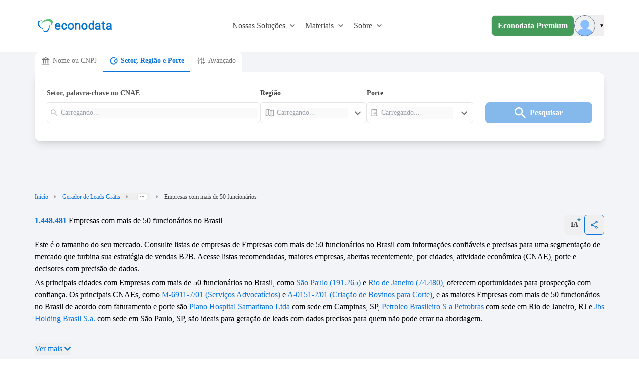

--- FILE ---
content_type: text/html;charset=utf-8
request_url: https://www.econodata.com.br/empresas/todo-brasil/mais-de-50-funcionarios
body_size: 81055
content:
<!DOCTYPE html>
<html  lang="pt-BR">
<head><meta charset="utf-8">
<meta name="viewport" content="width=device-width, initial-scale=1">
<title>Lista de Empresas com mais de 50 funcionários no Brasil - Econodata</title>
<style> @font-face { font-family: "Open Sans fallback"; src: local("Noto Sans"); size-adjust: 98.8924%; ascent-override: 108.0819%; descent-override: 29.625%; line-gap-override: 0%; } @font-face { font-family: "Open Sans fallback"; src: local("Arial"); size-adjust: 105.1479%; ascent-override: 101.6519%; descent-override: 27.8625%; line-gap-override: 0%; } @font-face { font-family: "Open Sans fallback"; src: local("Helvetica Neue"); size-adjust: 104.1667%; ascent-override: 102.6094%; descent-override: 28.125%; line-gap-override: 0%; } @font-face { font-family: "Open Sans fallback"; src: local("Roboto"); size-adjust: 105.3787%; ascent-override: 101.4292%; descent-override: 27.8015%; line-gap-override: 0%; } @font-face { font-family: "Open Sans fallback"; src: local("Segoe UI"); size-adjust: 105.7269%; ascent-override: 101.0952%; descent-override: 27.71%; line-gap-override: 0%; } @font-face { font-family: "Open Sans fallback"; src: local("Noto Sans"); size-adjust: 98.8924%; ascent-override: 108.0819%; descent-override: 29.625%; line-gap-override: 0%; } @font-face { font-family: "Open Sans fallback"; src: local("Arial"); size-adjust: 105.1479%; ascent-override: 101.6519%; descent-override: 27.8625%; line-gap-override: 0%; } @font-face { font-family: "Open Sans fallback"; src: local("Helvetica Neue"); size-adjust: 104.1667%; ascent-override: 102.6094%; descent-override: 28.125%; line-gap-override: 0%; } @font-face { font-family: "Open Sans fallback"; src: local("Roboto"); size-adjust: 105.3787%; ascent-override: 101.4292%; descent-override: 27.8015%; line-gap-override: 0%; } @font-face { font-family: "Open Sans fallback"; src: local("Segoe UI"); size-adjust: 105.7269%; ascent-override: 101.0952%; descent-override: 27.71%; line-gap-override: 0%; } </style>
<link rel="preload" href="/_nuxt_20260115230910708/OpenSans-Regular.0ffc6d3e.woff2" crossorigin as="font" type="font/woff2">
<link rel="preload" href="/_nuxt_20260115230910708/OpenSans-Bold.c139d083.woff2" crossorigin as="font" type="font/woff2">
<link rel="preload" as="image" href="/_ipx/fit_inside&s_160x48/logo_econodata.svg">
<meta name="robots" content="index, follow, max-image-preview:large, max-snippet:-1, max-video-preview:-1">
<meta property="og:type" content="website">
<meta property="og:locale" content="pt_BR">
<meta property="og:site_name" content="Econodata">
<meta property="og:title" content="Lista de Empresas com mais de 50 funcionários no Brasil - Econodata">
<meta property="og:description" content="Pesquise 1.448.481 Empresas com mais de 50 funcionários no Brasil. Quantas empresas existem, análise de mercado e listas de empresas com contatos, telefones, e-mails, endereços, quantidade de funcionários e faturamento.">
<meta property="og:image" content="https://storage.googleapis.com/ecdt-dev-mkt-bucket/thumbnails-galhos/uf/BR.png">
<meta property="og:url" content="https://www.econodata.com.br/empresas/todo-brasil/mais-de-50-funcionarios">
<meta name="description" content="Pesquise 1.448.481 Empresas com mais de 50 funcionários no Brasil. Quantas empresas existem, análise de mercado e listas de empresas com contatos, telefones, e-mails, endereços, quantidade de funcionários e faturamento.">
<meta name="twitter:card" property="twitter:card" content="summary_large_image">
<meta name="twitter:site" property="twitter:site" content="Econodata">
<meta name="twitter:title" property="twitter:title" content="Lista de Empresas com mais de 50 funcionários no Brasil - Econodata">
<meta name="twitter:description" property="twitter:description" content="Pesquise 1.448.481 Empresas com mais de 50 funcionários no Brasil. Quantas empresas existem, análise de mercado e listas de empresas com contatos, telefones, e-mails, endereços, quantidade de funcionários e faturamento.">
<meta name="twitter:image" property="twitter:image" content="https://storage.googleapis.com/ecdt-dev-mkt-bucket/thumbnails-galhos/uf/BR.png">
<link rel="canonical" href="https://www.econodata.com.br/empresas/todo-brasil/mais-de-50-funcionarios">
<script type="application/ld+json">{"@context":"https://schema.org","@type":"BreadcrumbList","itemListElement":[{"@type":"ListItem","position":1,"name":"Início","item":"https://www.econodata.com.br/"},{"@type":"ListItem","position":2,"name":"Gerador de Leads Grátis","item":"https://www.econodata.com.br/gerador-de-leads-gratis"},{"@type":"ListItem","position":3,"name":"Empresas do Brasil","item":"https://www.econodata.com.br/empresas/todo-brasil"},{"@type":"ListItem","position":4,"name":"Empresas com mais de 50 funcionários"}]}</script>
<script type="application/ld+json">{"@context":"https://schema.org","@type":"FAQPage","mainEntity":[{"@type":"Question","name":"Quantas empresas com mais de 50 funcionários existem no Brasil?","acceptedAnswer":{"@type":"Answer","text":"Existem 1.448.481 empresas ativas."}},{"@type":"Question","name":"Quais são as principais empresas com mais de 50 funcionários no Brasil?","acceptedAnswer":{"@type":"Answer","text":"PHS SAMARITANO SAUDE, PETROBRAS - EDISE e JBS HOLDING BRASIL são as principais empresas com mais de 50 funcionários no Brasil. Consulte o ranking completo das maiores Empresas no Brasil."}},{"@type":"Question","name":"Quais critérios usados para definir as principais empresas com mais de 50 funcionários no Brasil?","acceptedAnswer":{"@type":"Answer","text":"O cálculo é baseado nas informações de faturamento anual, quantidade de funcionários e porte das empresas da referida região."}},{"@type":"Question","name":"Quais são as principais atividades econômicas das empresas com mais de 50 funcionários no Brasil?","acceptedAnswer":{"@type":"Answer","text":"As principais atividades econômicas das empresas com mais de 50 funcionários no Brasil são Agricultura, Serviços, Bancário, Advocacia e Construção."}},{"@type":"Question","name":"Quais são as principais atividades CNAEs das empresas com mais de 50 funcionários no Brasil?","acceptedAnswer":{"@type":"Answer","text":"As principais atividades CNAEs das empresas com mais de 50 funcionários no Brasil são M-6911-7/01 - Serviços Advocatícios, A-0151-2/01 - Criação de Bovinos para Corte e K-6462-0/00 - Holdings de Instituições Não-Financeiras."}},{"@type":"Question","name":"Quais são as cidades com maior número de empresas com mais de 50 funcionários no Brasil?","acceptedAnswer":{"@type":"Answer","text":"As cidades com maior número de empresas com mais de 50 funcionários no Brasil são Sao Paulo, Rio de Janeiro e Belo Horizonte."}},{"@type":"Question","name":"Como faço para ter acesso completo às informações das empresas com mais de 50 funcionários no Brasil?","acceptedAnswer":{"@type":"Answer","text":" Os dados compartilhados por aqui são apenas uma amostra grátis da base completa oferecida na versão paga da plataforma Econodata. Por lá, você terá acesso a filtros avançados para gerar diversas informações e análises estratégicas sobre as empresas com mais de 50 funcionários no Brasil e de quaisquer outros setores, regiões e portes. Ao localizar uma empresa, são apresentados dados como website, redes sociais, telefones, lista de contatos, faturamento e quantidade de funcionários, entre outras informações.   Você também consegue gerar listas de empresas abertas recentemente, empresas que estão contratando, empresas em recuperação judicial, empresas falidas, empresas optantes pelo simples, empresas importadoras e exportadoras e empresas com dívida ativa na União para a região de todo Brasil.   Para conhecer mais detalhes da Econodata,  fale com um de nossos especialistas.  "}},{"@type":"Question","name":"Como fazer a segmentação do mercado de empresas com mais de 50 funcionários no Brasil?","acceptedAnswer":{"@type":"Answer","text":"Com nossas ferramentas gratuitas , é possível segmentar sua prospecção de clientes por vários subsetores, UFs, cidades e porte. Descubra mais sobre segmentação de mercado."}},{"@type":"Question","name":"Como fazer prospecção ativa de empresas com mais de 50 funcionários no Brasil?","acceptedAnswer":{"@type":"Answer","text":"Os principais meios ou canais para se fazer isso são: o telefone, o e-mail e o porta-a-porta (o famoso PAP). Cada canal possui suas peculiaridades, sendo apropriado o seu uso em determinado tipo de situação. Aprenda mais sobre prospecção ativa em nosso blog."}},{"@type":"Question","name":"Por que usar CNAE para fazer prospecção B2B?","acceptedAnswer":{"@type":"Answer","text":" Porque a CNAE (Classificação Nacional de Atividades Econômicas) define todos os setores econômicos do Brasil em 1.301 subclasses, divididas em 21 seções, 87 divisões, 285 grupos e 673 classes.   Ao tomar conhecimento sobre como funciona essa classificação, o profissional de vendas poderá levantar informações como o total de empresas de Comércio Varejista, por exemplo. Saiba mais em nossa ferramenta de Consulta CNAE. "}},{"@type":"Question","name":"O que significa Inteligência de Vendas B2B?","acceptedAnswer":{"@type":"Answer","text":"Inteligência em  Vendas B2B  é usar tecnologias avançadas para identificar o Lead Ideal com informações confiáveis e precisas, otimizando sua estratégia de vendas com ganho em escala. Conheça mais sobre a nossa  plataforma de inteligência de vendas B2B."}},{"@type":"Question","name":"Como posso gerar mais vendas com prospecção B2B?","acceptedAnswer":{"@type":"Answer","text":"É fundamental você adotar os 3 processos abaixo:   Inteligência de Mercado: segmente com precisão o seu mercado baseando-se no seu perfil de cliente ideal;   Geração de Leads: monte listas de empresas selecionando cuidadosamente as empresas com maior potencial de fit;   CRM: utilize um CRM para enviar para sua equipe de pré-vendedores apenas os leads pré-qualificados.   Aprenda mais sobre Prospecção e Vendas B2B."}}]}</script>
<style>.divider[data-v-dc95e53c]{background-color:#e5e5e5}</style>
<style>.footer[data-v-9faaecaf]{background-color:#fff}.chamada-redes-sociais[data-v-9faaecaf]{color:#707070;margin-top:16px;text-align:left}.title-section[data-v-9faaecaf]{color:#002e66;letter-spacing:.08px;margin-bottom:15px;text-align:left}.links-footer[data-v-9faaecaf]{color:#6f6f6f;letter-spacing:0;margin-bottom:8px;text-align:left}.links-footer[data-v-9faaecaf]:hover{color:#707070;letter-spacing:0;text-align:left;text-decoration:underline}.separador-footer[data-v-9faaecaf]{border-top:1px solid #dcdcdc}.copyright-footer[data-v-9faaecaf]{color:#6f6f6f;letter-spacing:0;margin-bottom:8px;text-align:left}</style>
<style>ol[data-v-95acd4c6]{list-style:none}</style>
<style>.copy-icon[data-v-5f9115b0]{margin-right:4px}.alert-text[data-v-5f9115b0]{border-style:solid;border-width:1px;margin:18px 0 0;padding:16px 8px;text-align:center;--tw-border-opacity:1;background-color:rgb(243 247 255/var(--tw-bg-opacity,1));border-color:rgb(157 199 240/var(--tw-border-opacity,1));color:rgb(11 115 217/var(--tw-text-opacity,1));font:normal normal normal 14px/19px Open Sans}.alert-text[data-v-5f9115b0],.info-icon[data-v-5f9115b0]{--tw-bg-opacity:1;--tw-text-opacity:1}.info-icon[data-v-5f9115b0]{background-color:rgb(11 115 217/var(--tw-bg-opacity,1));border-radius:50%;color:rgb(255 255 255/var(--tw-text-opacity,1));font-size:10px;font-weight:900;margin-right:4px;padding:0 5px}</style>
<style>.imagem-cta-calc[data-v-0b104281]{background:url(/_nuxt_20260115230910708/calculadora_cta_background.68356c27.webp) no-repeat 50%;background-size:cover}</style>
<style>.principais-departamentos-title{font:normal normal 700 32px/38px Open Sans;text-align:center;--tw-text-opacity:1;color:rgb(4 46 87/var(--tw-text-opacity,1))}</style>
<style>.badge-premium[data-v-2c34505c]{border-style:solid;border-width:1px;--tw-border-opacity:1;border-color:rgb(69 155 90/var(--tw-border-opacity,1));border-radius:16px;padding:3px 5px}.badge-premium-text[data-v-2c34505c]{text-transform:uppercase;--tw-text-opacity:1;color:rgb(69 155 90/var(--tw-text-opacity,1))}</style>
<style>[data-v-9b42c1fa] .storylane-embed{margin-left:0!important;max-width:1200px;width:100%!important}</style>
<style>.filter-green[data-v-c736e9d1]{filter:invert(36%) sepia(78%) saturate(438%) hue-rotate(85deg) brightness(92%) contrast(92%)}</style>
<style>@font-face{font-display:swap;font-family:Open Sans;font-style:normal;font-weight:400;src:url(/_nuxt_20260115230910708/OpenSans-Regular.0ffc6d3e.woff2) format("woff2")}@font-face{font-display:swap;font-family:Open Sans;font-style:normal;font-weight:700;src:url(/_nuxt_20260115230910708/OpenSans-Bold.c139d083.woff2) format("woff2")}*,:after,:before{--tw-border-spacing-x:0;--tw-border-spacing-y:0;--tw-translate-x:0;--tw-translate-y:0;--tw-rotate:0;--tw-skew-x:0;--tw-skew-y:0;--tw-scale-x:1;--tw-scale-y:1;--tw-pan-x: ;--tw-pan-y: ;--tw-pinch-zoom: ;--tw-scroll-snap-strictness:proximity;--tw-gradient-from-position: ;--tw-gradient-via-position: ;--tw-gradient-to-position: ;--tw-ordinal: ;--tw-slashed-zero: ;--tw-numeric-figure: ;--tw-numeric-spacing: ;--tw-numeric-fraction: ;--tw-ring-inset: ;--tw-ring-offset-width:0px;--tw-ring-offset-color:#fff;--tw-ring-color:rgba(59,130,246,.5);--tw-ring-offset-shadow:0 0 #0000;--tw-ring-shadow:0 0 #0000;--tw-shadow:0 0 #0000;--tw-shadow-colored:0 0 #0000;--tw-blur: ;--tw-brightness: ;--tw-contrast: ;--tw-grayscale: ;--tw-hue-rotate: ;--tw-invert: ;--tw-saturate: ;--tw-sepia: ;--tw-drop-shadow: ;--tw-backdrop-blur: ;--tw-backdrop-brightness: ;--tw-backdrop-contrast: ;--tw-backdrop-grayscale: ;--tw-backdrop-hue-rotate: ;--tw-backdrop-invert: ;--tw-backdrop-opacity: ;--tw-backdrop-saturate: ;--tw-backdrop-sepia: ;--tw-contain-size: ;--tw-contain-layout: ;--tw-contain-paint: ;--tw-contain-style: }::backdrop{--tw-border-spacing-x:0;--tw-border-spacing-y:0;--tw-translate-x:0;--tw-translate-y:0;--tw-rotate:0;--tw-skew-x:0;--tw-skew-y:0;--tw-scale-x:1;--tw-scale-y:1;--tw-pan-x: ;--tw-pan-y: ;--tw-pinch-zoom: ;--tw-scroll-snap-strictness:proximity;--tw-gradient-from-position: ;--tw-gradient-via-position: ;--tw-gradient-to-position: ;--tw-ordinal: ;--tw-slashed-zero: ;--tw-numeric-figure: ;--tw-numeric-spacing: ;--tw-numeric-fraction: ;--tw-ring-inset: ;--tw-ring-offset-width:0px;--tw-ring-offset-color:#fff;--tw-ring-color:rgba(59,130,246,.5);--tw-ring-offset-shadow:0 0 #0000;--tw-ring-shadow:0 0 #0000;--tw-shadow:0 0 #0000;--tw-shadow-colored:0 0 #0000;--tw-blur: ;--tw-brightness: ;--tw-contrast: ;--tw-grayscale: ;--tw-hue-rotate: ;--tw-invert: ;--tw-saturate: ;--tw-sepia: ;--tw-drop-shadow: ;--tw-backdrop-blur: ;--tw-backdrop-brightness: ;--tw-backdrop-contrast: ;--tw-backdrop-grayscale: ;--tw-backdrop-hue-rotate: ;--tw-backdrop-invert: ;--tw-backdrop-opacity: ;--tw-backdrop-saturate: ;--tw-backdrop-sepia: ;--tw-contain-size: ;--tw-contain-layout: ;--tw-contain-paint: ;--tw-contain-style: }

/*! tailwindcss v3.4.17 | MIT License | https://tailwindcss.com*/*,:after,:before{border:0 solid #e5e7eb;box-sizing:border-box}:after,:before{--tw-content:""}:host,html{line-height:1.5;-webkit-text-size-adjust:100%;font-family:ui-sans-serif,system-ui,sans-serif,Apple Color Emoji,Segoe UI Emoji,Segoe UI Symbol,Noto Color Emoji;font-feature-settings:normal;font-variation-settings:normal;-moz-tab-size:4;-o-tab-size:4;tab-size:4;-webkit-tap-highlight-color:transparent}body{line-height:inherit;margin:0}hr{border-top-width:1px;color:inherit;height:0}abbr:where([title]){-webkit-text-decoration:underline dotted;text-decoration:underline dotted}h1,h2,h3,h4,h5,h6{font-size:inherit;font-weight:inherit}a{color:inherit;text-decoration:inherit}b,strong{font-weight:bolder}code,kbd,pre,samp{font-family:ui-monospace,SFMono-Regular,Menlo,Monaco,Consolas,Liberation Mono,Courier New,monospace;font-feature-settings:normal;font-size:1em;font-variation-settings:normal}small{font-size:80%}sub,sup{font-size:75%;line-height:0;position:relative;vertical-align:baseline}sub{bottom:-.25em}sup{top:-.5em}table{border-collapse:collapse;border-color:inherit;text-indent:0}button,input,optgroup,select,textarea{color:inherit;font-family:inherit;font-feature-settings:inherit;font-size:100%;font-variation-settings:inherit;font-weight:inherit;letter-spacing:inherit;line-height:inherit;margin:0;padding:0}button,select{text-transform:none}button,input:where([type=button]),input:where([type=reset]),input:where([type=submit]){-webkit-appearance:button;background-color:transparent;background-image:none}:-moz-focusring{outline:auto}:-moz-ui-invalid{box-shadow:none}progress{vertical-align:baseline}::-webkit-inner-spin-button,::-webkit-outer-spin-button{height:auto}[type=search]{-webkit-appearance:textfield;outline-offset:-2px}::-webkit-search-decoration{-webkit-appearance:none}::-webkit-file-upload-button{-webkit-appearance:button;font:inherit}summary{display:list-item}blockquote,dd,dl,figure,h1,h2,h3,h4,h5,h6,hr,p,pre{margin:0}fieldset{margin:0}fieldset,legend{padding:0}menu,ol,ul{list-style:none;margin:0;padding:0}dialog{padding:0}textarea{resize:vertical}input::-moz-placeholder,textarea::-moz-placeholder{color:#9ca3af;opacity:1}input::placeholder,textarea::placeholder{color:#9ca3af;opacity:1}[role=button],button{cursor:pointer}:disabled{cursor:default}audio,canvas,embed,iframe,img,object,svg,video{display:block;vertical-align:middle}img,video{height:auto;max-width:100%}[hidden]:where(:not([hidden=until-found])){display:none}.container{width:100%}@media (min-width:246px){.container{max-width:246px}}@media (min-width:640px){.container{max-width:640px}}@media (min-width:768px){.container{max-width:768px}}@media (min-width:1024px){.container{max-width:1024px}}@media (min-width:1280px){.container{max-width:1280px}}@media (min-width:1536px){.container{max-width:1536px}}@media (min-width:1792px){.container{max-width:1792px}}.container{max-width:100%}@media (min-width:640px){.container{max-width:540px}}@media (min-width:768px){.container{max-width:720px}}@media (min-width:1024px){.container{max-width:960px}}@media (min-width:1280px){.container{max-width:1140px}}.sr-only{height:1px;margin:-1px;overflow:hidden;padding:0;position:absolute;width:1px;clip:rect(0,0,0,0);border-width:0;white-space:nowrap}.pointer-events-none{pointer-events:none}.\!pointer-events-auto{pointer-events:auto!important}.visible{visibility:visible}.invisible{visibility:hidden}.collapse{visibility:collapse}.fixed{position:fixed}.\!absolute{position:absolute!important}.absolute{position:absolute}.relative{position:relative}.\!sticky{position:sticky!important}.sticky{position:sticky}.inset-0{inset:0}.inset-x-0{left:0;right:0}.inset-y-0{bottom:0;top:0}.\!top-3{top:.75rem!important}.-bottom-20{bottom:-5rem}.-right-2{right:-.5rem}.-right-20{right:-5rem}.-right-40{right:-10rem}.-top-4{top:-1rem}.bottom-0{bottom:0}.bottom-16{bottom:4rem}.bottom-28{bottom:7rem}.bottom-32{bottom:8rem}.bottom-5{bottom:1.25rem}.bottom-\[1px\]{bottom:1px}.end-0{inset-inline-end:0}.left-0{left:0}.left-1\/2{left:50%}.left-\[-150px\]{left:-150px}.left-\[-5vw\]{left:-5vw}.left-full{left:100%}.right-0{right:0}.right-1{right:.25rem}.right-1\.5{right:.375rem}.right-1\/4{right:25%}.right-2{right:.5rem}.right-3{right:.75rem}.right-5{right:1.25rem}.right-\[-5vw\]{right:-5vw}.right-\[0\%\]{right:0}.top-0{top:0}.top-1{top:.25rem}.top-1\.5{top:.375rem}.top-11{top:2.75rem}.top-2{top:.5rem}.top-20{top:5rem}.top-3{top:.75rem}.top-4{top:1rem}.top-9{top:2.25rem}.top-\[-2\.5rem\]{top:-2.5rem}.top-\[-5rem\]{top:-5rem}.top-\[25\%\]{top:25%}.top-\[35\%\]{top:35%}.top-\[37px\]{top:37px}.top-\[40\%\]{top:40%}.top-\[64\.2px\]{top:64.2px}.-z-10{z-index:-10}.z-10{z-index:10}.z-20{z-index:20}.z-40{z-index:40}.z-50{z-index:50}.z-\[1040\]{z-index:1040}.z-\[1050\]{z-index:1050}.order-1{order:1}.order-2{order:2}.order-3{order:3}.order-first{order:-9999}.order-last{order:9999}.col-span-1{grid-column:span 1/span 1}.col-span-10{grid-column:span 10/span 10}.col-span-11{grid-column:span 11/span 11}.col-span-12{grid-column:span 12/span 12}.col-span-2{grid-column:span 2/span 2}.col-span-4{grid-column:span 4/span 4}.col-span-5{grid-column:span 5/span 5}.col-span-6{grid-column:span 6/span 6}.col-start-2{grid-column-start:2}.\!-m-px{margin:-1px!important}.-m-1{margin:-.25rem}.m-0\.5{margin:.125rem}.m-1{margin:.25rem}.m-3{margin:.75rem}.m-4{margin:1rem}.m-auto{margin:auto}.\!mx-1{margin-left:.25rem!important;margin-right:.25rem!important}.mx-0{margin-left:0;margin-right:0}.mx-1{margin-left:.25rem;margin-right:.25rem}.mx-2{margin-left:.5rem;margin-right:.5rem}.mx-3{margin-left:.75rem;margin-right:.75rem}.mx-4{margin-left:1rem;margin-right:1rem}.mx-5{margin-left:1.25rem;margin-right:1.25rem}.mx-6{margin-left:1.5rem;margin-right:1.5rem}.mx-auto{margin-left:auto;margin-right:auto}.my-0{margin-bottom:0;margin-top:0}.my-1{margin-bottom:.25rem;margin-top:.25rem}.my-12{margin-bottom:3rem;margin-top:3rem}.my-14{margin-bottom:3.5rem;margin-top:3.5rem}.my-16{margin-bottom:4rem;margin-top:4rem}.my-2{margin-bottom:.5rem;margin-top:.5rem}.my-20{margin-bottom:5rem;margin-top:5rem}.my-24{margin-bottom:6rem;margin-top:6rem}.my-3{margin-bottom:.75rem;margin-top:.75rem}.my-4{margin-bottom:1rem;margin-top:1rem}.my-5{margin-bottom:1.25rem;margin-top:1.25rem}.my-6{margin-bottom:1.5rem;margin-top:1.5rem}.my-8{margin-bottom:2rem;margin-top:2rem}.my-\[10px\]{margin-bottom:10px;margin-top:10px}.my-auto{margin-bottom:auto;margin-top:auto}.\!-ml-2{margin-left:-.5rem!important}.-mb-3\.5{margin-bottom:-.875rem}.-ml-1{margin-left:-.25rem}.-ml-\[8px\]{margin-left:-8px}.-mr-2{margin-right:-.5rem}.-mr-4{margin-right:-1rem}.-mt-12{margin-top:-3rem}.-mt-14{margin-top:-3.5rem}.-mt-2{margin-top:-.5rem}.-mt-4{margin-top:-1rem}.mb-0{margin-bottom:0}.mb-1{margin-bottom:.25rem}.mb-1\.5{margin-bottom:.375rem}.mb-10{margin-bottom:2.5rem}.mb-12{margin-bottom:3rem}.mb-14{margin-bottom:3.5rem}.mb-16{margin-bottom:4rem}.mb-2{margin-bottom:.5rem}.mb-2\.5{margin-bottom:.625rem}.mb-20{margin-bottom:5rem}.mb-28{margin-bottom:7rem}.mb-3{margin-bottom:.75rem}.mb-4{margin-bottom:1rem}.mb-5{margin-bottom:1.25rem}.mb-6{margin-bottom:1.5rem}.mb-7{margin-bottom:1.75rem}.mb-8{margin-bottom:2rem}.ml-0{margin-left:0}.ml-1{margin-left:.25rem}.ml-1\.5{margin-left:.375rem}.ml-10{margin-left:2.5rem}.ml-11{margin-left:2.75rem}.ml-2{margin-left:.5rem}.ml-3{margin-left:.75rem}.ml-4{margin-left:1rem}.ml-5{margin-left:1.25rem}.ml-6{margin-left:1.5rem}.ml-8{margin-left:2rem}.ml-auto{margin-left:auto}.mr-1{margin-right:.25rem}.mr-1\.5{margin-right:.375rem}.mr-2{margin-right:.5rem}.mr-3{margin-right:.75rem}.mr-4{margin-right:1rem}.mr-5{margin-right:1.25rem}.mr-6{margin-right:1.5rem}.mr-8{margin-right:2rem}.mr-9{margin-right:2.25rem}.mr-\[-36px\]{margin-right:-36px}.mr-\[10px\]{margin-right:10px}.mr-auto{margin-right:auto}.ms-1{margin-inline-start:.25rem}.ms-2{margin-inline-start:.5rem}.mt-0\.5{margin-top:.125rem}.mt-1{margin-top:.25rem}.mt-10{margin-top:2.5rem}.mt-12{margin-top:3rem}.mt-14{margin-top:3.5rem}.mt-16{margin-top:4rem}.mt-2{margin-top:.5rem}.mt-2\.5{margin-top:.625rem}.mt-20{margin-top:5rem}.mt-24{margin-top:6rem}.mt-3{margin-top:.75rem}.mt-3\.5{margin-top:.875rem}.mt-4{margin-top:1rem}.mt-5{margin-top:1.25rem}.mt-6{margin-top:1.5rem}.mt-7{margin-top:1.75rem}.mt-8{margin-top:2rem}.mt-9{margin-top:2.25rem}.mt-\[10px\]{margin-top:10px}.mt-\[55px\]{margin-top:55px}.mt-auto{margin-top:auto}.box-border{box-sizing:border-box}.line-clamp-1{-webkit-line-clamp:1}.line-clamp-1,.line-clamp-2{display:-webkit-box;overflow:hidden;-webkit-box-orient:vertical}.line-clamp-2{-webkit-line-clamp:2}.block{display:block}.inline-block{display:inline-block}.inline{display:inline}.\!flex{display:flex!important}.flex{display:flex}.inline-flex{display:inline-flex}.table{display:table}.grid{display:grid}.contents{display:contents}.\!hidden{display:none!important}.hidden{display:none}.aspect-video{aspect-ratio:16/9}.size-5{height:1.25rem;width:1.25rem}.size-6{height:1.5rem;width:1.5rem}.size-\[18px\]{height:18px;width:18px}.\!h-4{height:1rem!important}.\!h-5{height:1.25rem!important}.\!h-6{height:1.5rem!important}.\!h-\[124px\]{height:124px!important}.\!h-\[250px\]{height:250px!important}.\!h-px{height:1px!important}.h-0{height:0}.h-1{height:.25rem}.h-1\/3{height:33.333333%}.h-10{height:2.5rem}.h-11{height:2.75rem}.h-12{height:3rem}.h-14{height:3.5rem}.h-16{height:4rem}.h-2{height:.5rem}.h-20{height:5rem}.h-24{height:6rem}.h-3{height:.75rem}.h-32{height:8rem}.h-4{height:1rem}.h-4\.5{height:1.125rem}.h-40{height:10rem}.h-48{height:12rem}.h-5{height:1.25rem}.h-5\/6{height:83.333333%}.h-56{height:14rem}.h-6{height:1.5rem}.h-60{height:15rem}.h-64{height:16rem}.h-7{height:1.75rem}.h-72{height:18rem}.h-8{height:2rem}.h-80{height:20rem}.h-9{height:2.25rem}.h-\[100px\]{height:100px}.h-\[100vh\]{height:100vh}.h-\[155px\]{height:155px}.h-\[16px\]{height:16px}.h-\[180px\]{height:180px}.h-\[1px\]{height:1px}.h-\[20px\]{height:20px}.h-\[250px\]{height:250px}.h-\[32px\]{height:32px}.h-\[34px\]{height:34px}.h-\[356px\]{height:356px}.h-\[38px\]{height:38px}.h-\[40px\]{height:40px}.h-\[42px\]{height:42px}.h-\[4px\]{height:4px}.h-\[50px\]{height:50px}.h-\[530px\]{height:530px}.h-\[5px\]{height:5px}.h-\[64px\]{height:64px}.h-\[650px\]{height:650px}.h-\[70px\]{height:70px}.h-\[71px\]{height:71px}.h-\[75vh\]{height:75vh}.h-\[8px\]{height:8px}.h-\[calc\(100dvh-64px\)\]{height:calc(100dvh - 64px)}.h-\[fit\]{height:fit}.h-auto{height:auto}.h-fit{height:-moz-fit-content;height:fit-content}.h-full{height:100%}.h-min{height:-moz-min-content;height:min-content}.h-px{height:1px}.max-h-11{max-height:2.75rem}.max-h-40{max-height:10rem}.max-h-44{max-height:11rem}.max-h-48{max-height:12rem}.max-h-52{max-height:13rem}.max-h-72{max-height:18rem}.max-h-\[42px\]{max-height:42px}.max-h-\[650px\]{max-height:650px}.\!min-h-10{min-height:2.5rem!important}.\!min-h-7{min-height:1.75rem!important}.\!min-h-8{min-height:2rem!important}.\!min-h-\[48px\]{min-height:48px!important}.min-h-0{min-height:0}.min-h-10{min-height:2.5rem}.min-h-28{min-height:7rem}.min-h-5{min-height:1.25rem}.min-h-9{min-height:2.25rem}.min-h-\[106px\]{min-height:106px}.min-h-\[220px\]{min-height:220px}.min-h-\[250px\]{min-height:250px}.min-h-\[356px\]{min-height:356px}.min-h-\[600px\]{min-height:600px}.min-h-\[76px\]{min-height:76px}.min-h-\[90px\]{min-height:90px}.min-h-screen{min-height:100vh}.\!w-4{width:1rem!important}.\!w-5{width:1.25rem!important}.\!w-6{width:1.5rem!important}.\!w-fit{width:-moz-fit-content!important;width:fit-content!important}.\!w-full{width:100%!important}.\!w-px{width:1px!important}.w-1{width:.25rem}.w-1\/2{width:50%}.w-1\/3{width:33.333333%}.w-1\/5{width:20%}.w-10{width:2.5rem}.w-10\/12{width:83.333333%}.w-11{width:2.75rem}.w-11\/12{width:91.666667%}.w-12{width:3rem}.w-14{width:3.5rem}.w-16{width:4rem}.w-2{width:.5rem}.w-2\/3{width:66.666667%}.w-20{width:5rem}.w-24{width:6rem}.w-28{width:7rem}.w-3\/4{width:75%}.w-3\/5{width:60%}.w-32{width:8rem}.w-36{width:9rem}.w-4{width:1rem}.w-4\/5{width:80%}.w-40{width:10rem}.w-44{width:11rem}.w-5{width:1.25rem}.w-5\/12{width:41.666667%}.w-52{width:13rem}.w-56{width:14rem}.w-6{width:1.5rem}.w-6\/12{width:50%}.w-64{width:16rem}.w-7{width:1.75rem}.w-7\/12{width:58.333333%}.w-72{width:18rem}.w-8{width:2rem}.w-80{width:20rem}.w-88{width:22rem}.w-9{width:2.25rem}.w-\[103px\]{width:103px}.w-\[130px\]{width:130px}.w-\[15\%\]{width:15%}.w-\[160px\]{width:160px}.w-\[16px\]{width:16px}.w-\[1px\]{width:1px}.w-\[20px\]{width:20px}.w-\[25\%\]{width:25%}.w-\[250px\]{width:250px}.w-\[268px\]{width:268px}.w-\[272px\]{width:272px}.w-\[34px\]{width:34px}.w-\[35\%\]{width:35%}.w-\[360px\]{width:360px}.w-\[375px\]{width:375px}.w-\[38px\]{width:38px}.w-\[40px\]{width:40px}.w-\[448px\]{width:448px}.w-\[4px\]{width:4px}.w-\[50\%\]{width:50%}.w-\[56px\]{width:56px}.w-\[5vw\]{width:5vw}.w-\[65\%\]{width:65%}.w-\[65px\]{width:65px}.w-\[75px\]{width:75px}.w-\[8\%\]{width:8%}.w-\[8px\]{width:8px}.w-\[90\%\]{width:90%}.w-\[90vw\]{width:90vw}.w-\[917px\]{width:917px}.w-\[92\%\]{width:92%}.w-auto{width:auto}.w-fit{width:-moz-fit-content;width:fit-content}.w-full{width:100%}.w-max{width:-moz-max-content;width:max-content}.w-screen{width:100vw}.\!min-w-7{min-width:1.75rem!important}.\!min-w-8{min-width:2rem!important}.\!min-w-\[28rem\]{min-width:28rem!important}.\!min-w-\[35px\]{min-width:35px!important}.\!min-w-\[48px\]{min-width:48px!important}.min-w-0{min-width:0}.min-w-10{min-width:2.5rem}.min-w-12{min-width:3rem}.min-w-16{min-width:4rem}.min-w-250{min-width:250px}.min-w-32{min-width:8rem}.min-w-4{min-width:1rem}.min-w-72{min-width:18rem}.min-w-8{min-width:2rem}.min-w-\[110px\]{min-width:110px}.min-w-\[138px\]{min-width:138px}.min-w-\[150px\]{min-width:150px}.min-w-\[16px\]{min-width:16px}.min-w-\[18px\]{min-width:18px}.min-w-\[190px\]{min-width:190px}.min-w-\[200px\]{min-width:200px}.min-w-\[20px\]{min-width:20px}.min-w-\[350px\]{min-width:350px}.min-w-\[400px\]{min-width:400px}.min-w-\[40px\]{min-width:40px}.min-w-\[48px\]{min-width:48px}.min-w-\[600px\]{min-width:600px}.min-w-\[65px\]{min-width:65px}.min-w-\[75px\]{min-width:75px}.min-w-\[85px\]{min-width:85px}.min-w-\[90px\]{min-width:90px}.min-w-fit{min-width:-moz-fit-content;min-width:fit-content}.min-w-full{min-width:100%}.min-w-max{min-width:-moz-max-content;min-width:max-content}.max-w-11{max-width:2.75rem}.max-w-2{max-width:.5rem}.max-w-2\.5xs{max-width:14rem}.max-w-200{max-width:200px}.max-w-2xl{max-width:42rem}.max-w-3xl{max-width:48rem}.max-w-4xl{max-width:56rem}.max-w-5xl{max-width:64rem}.max-w-6xl{max-width:72rem}.max-w-7xl{max-width:80rem}.max-w-80{max-width:20rem}.max-w-96{max-width:24rem}.max-w-\[100\%\]{max-width:100%}.max-w-\[100vw\]{max-width:100vw}.max-w-\[144px\]{max-width:144px}.max-w-\[200px\]{max-width:200px}.max-w-\[225px\]{max-width:225px}.max-w-\[284px\]{max-width:284px}.max-w-\[300px\]{max-width:300px}.max-w-\[305px\]{max-width:305px}.max-w-\[335px\]{max-width:335px}.max-w-\[35rem\]{max-width:35rem}.max-w-\[490px\]{max-width:490px}.max-w-\[500px\]{max-width:500px}.max-w-\[550px\]{max-width:550px}.max-w-\[554px\]{max-width:554px}.max-w-\[864px\]{max-width:864px}.max-w-fit{max-width:-moz-fit-content;max-width:fit-content}.max-w-full{max-width:100%}.max-w-lg{max-width:32rem}.max-w-md{max-width:28rem}.max-w-sm{max-width:24rem}.max-w-xl{max-width:36rem}.max-w-xs{max-width:20rem}.flex-1{flex:1 1 0%}.flex-none{flex:none}.flex-shrink{flex-shrink:1}.flex-shrink-0,.shrink-0{flex-shrink:0}.grow{flex-grow:1}.grow-0{flex-grow:0}.-translate-x-1\/2{--tw-translate-x:-50%}.-translate-x-1\/2,.-translate-x-4{transform:translate(var(--tw-translate-x),var(--tw-translate-y)) rotate(var(--tw-rotate)) skewX(var(--tw-skew-x)) skewY(var(--tw-skew-y)) scaleX(var(--tw-scale-x)) scaleY(var(--tw-scale-y))}.-translate-x-4{--tw-translate-x:-1rem}.-translate-x-6{--tw-translate-x:-1.5rem}.-translate-x-6,.-translate-y-4{transform:translate(var(--tw-translate-x),var(--tw-translate-y)) rotate(var(--tw-rotate)) skewX(var(--tw-skew-x)) skewY(var(--tw-skew-y)) scaleX(var(--tw-scale-x)) scaleY(var(--tw-scale-y))}.-translate-y-4{--tw-translate-y:-1rem}.-translate-y-7{--tw-translate-y:-1.75rem}.-rotate-45,.-translate-y-7{transform:translate(var(--tw-translate-x),var(--tw-translate-y)) rotate(var(--tw-rotate)) skewX(var(--tw-skew-x)) skewY(var(--tw-skew-y)) scaleX(var(--tw-scale-x)) scaleY(var(--tw-scale-y))}.-rotate-45{--tw-rotate:-45deg}.rotate-45{--tw-rotate:45deg}.rotate-45,.rotate-90{transform:translate(var(--tw-translate-x),var(--tw-translate-y)) rotate(var(--tw-rotate)) skewX(var(--tw-skew-x)) skewY(var(--tw-skew-y)) scaleX(var(--tw-scale-x)) scaleY(var(--tw-scale-y))}.rotate-90{--tw-rotate:90deg}.scale-100{--tw-scale-x:1;--tw-scale-y:1;transform:translate(var(--tw-translate-x),var(--tw-translate-y)) rotate(var(--tw-rotate)) skewX(var(--tw-skew-x)) skewY(var(--tw-skew-y)) scaleX(var(--tw-scale-x)) scaleY(var(--tw-scale-y))}.-scale-x-100,.scale-x-\[-1\]{--tw-scale-x:-1}.-scale-x-100,.scale-x-\[-1\],.transform{transform:translate(var(--tw-translate-x),var(--tw-translate-y)) rotate(var(--tw-rotate)) skewX(var(--tw-skew-x)) skewY(var(--tw-skew-y)) scaleX(var(--tw-scale-x)) scaleY(var(--tw-scale-y))}@keyframes bounce{0%,to{animation-timing-function:cubic-bezier(.8,0,1,1);transform:translateY(-25%)}50%{animation-timing-function:cubic-bezier(0,0,.2,1);transform:none}}.animate-bounce{animation:bounce 1s infinite}@keyframes pulse{50%{opacity:.5}}.animate-pulse{animation:pulse 2s cubic-bezier(.4,0,.6,1) infinite}@keyframes spin{to{transform:rotate(1turn)}}.animate-spin{animation:spin 1s linear infinite}.\!cursor-default{cursor:default!important}.\!cursor-pointer{cursor:pointer!important}.cursor-default{cursor:default}.cursor-not-allowed{cursor:not-allowed}.cursor-pointer{cursor:pointer}.cursor-text{cursor:text}.select-none{-webkit-user-select:none;-moz-user-select:none;user-select:none}.resize{resize:both}.scroll-mt-28{scroll-margin-top:7rem}.scroll-mt-36{scroll-margin-top:9rem}.scroll-mt-56{scroll-margin-top:14rem}.scroll-mt-\[250px\]{scroll-margin-top:250px}.list-inside{list-style-position:inside}.list-decimal{list-style-type:decimal}.list-disc{list-style-type:disc}.appearance-none{-webkit-appearance:none;-moz-appearance:none;appearance:none}.auto-cols-min{grid-auto-columns:min-content}.grid-flow-row{grid-auto-flow:row}.grid-flow-col{grid-auto-flow:column}.grid-cols-1{grid-template-columns:repeat(1,minmax(0,1fr))}.grid-cols-12{grid-template-columns:repeat(12,minmax(0,1fr))}.grid-cols-2{grid-template-columns:repeat(2,minmax(0,1fr))}.grid-cols-4{grid-template-columns:repeat(4,minmax(0,1fr))}.\!flex-row{flex-direction:row!important}.flex-row{flex-direction:row}.flex-col{flex-direction:column}.flex-col-reverse{flex-direction:column-reverse}.flex-wrap{flex-wrap:wrap}.flex-nowrap{flex-wrap:nowrap}.place-items-center{place-items:center}.content-center{align-content:center}.\!items-start{align-items:flex-start!important}.items-start{align-items:flex-start}.items-end{align-items:flex-end}.items-center{align-items:center}.items-baseline{align-items:baseline}.items-stretch{align-items:stretch}.justify-start{justify-content:flex-start}.justify-end{justify-content:flex-end}.justify-center{justify-content:center}.justify-between{justify-content:space-between}.justify-around{justify-content:space-around}.gap-0\.5{gap:.125rem}.gap-1{gap:.25rem}.gap-12{gap:3rem}.gap-14{gap:3.5rem}.gap-2{gap:.5rem}.gap-2\.5{gap:.625rem}.gap-3{gap:.75rem}.gap-4{gap:1rem}.gap-5{gap:1.25rem}.gap-6{gap:1.5rem}.gap-7{gap:1.75rem}.gap-8{gap:2rem}.gap-\[10px\]{gap:10px}.gap-\[30px\]{gap:30px}.gap-\[5px\]{gap:5px}.gap-\[6px\]{gap:6px}.gap-x-1{-moz-column-gap:.25rem;column-gap:.25rem}.gap-x-12{-moz-column-gap:3rem;column-gap:3rem}.gap-x-16{-moz-column-gap:4rem;column-gap:4rem}.gap-x-3{-moz-column-gap:.75rem;column-gap:.75rem}.gap-x-4{-moz-column-gap:1rem;column-gap:1rem}.gap-x-8{-moz-column-gap:2rem;column-gap:2rem}.gap-y-1{row-gap:.25rem}.gap-y-10{row-gap:2.5rem}.gap-y-12{row-gap:3rem}.gap-y-2\.5{row-gap:.625rem}.gap-y-24{row-gap:6rem}.gap-y-4{row-gap:1rem}.gap-y-5{row-gap:1.25rem}.gap-y-6{row-gap:1.5rem}.gap-y-8{row-gap:2rem}.space-x-2>:not([hidden])~:not([hidden]){--tw-space-x-reverse:0;margin-left:calc(.5rem*(1 - var(--tw-space-x-reverse)));margin-right:calc(.5rem*var(--tw-space-x-reverse))}.space-x-3>:not([hidden])~:not([hidden]){--tw-space-x-reverse:0;margin-left:calc(.75rem*(1 - var(--tw-space-x-reverse)));margin-right:calc(.75rem*var(--tw-space-x-reverse))}.space-y-2>:not([hidden])~:not([hidden]){--tw-space-y-reverse:0;margin-bottom:calc(.5rem*var(--tw-space-y-reverse));margin-top:calc(.5rem*(1 - var(--tw-space-y-reverse)))}.space-y-4>:not([hidden])~:not([hidden]){--tw-space-y-reverse:0;margin-bottom:calc(1rem*var(--tw-space-y-reverse));margin-top:calc(1rem*(1 - var(--tw-space-y-reverse)))}.space-y-5>:not([hidden])~:not([hidden]){--tw-space-y-reverse:0;margin-bottom:calc(1.25rem*var(--tw-space-y-reverse));margin-top:calc(1.25rem*(1 - var(--tw-space-y-reverse)))}.space-y-8>:not([hidden])~:not([hidden]){--tw-space-y-reverse:0;margin-bottom:calc(2rem*var(--tw-space-y-reverse));margin-top:calc(2rem*(1 - var(--tw-space-y-reverse)))}.divide-y>:not([hidden])~:not([hidden]){--tw-divide-y-reverse:0;border-bottom-width:calc(1px*var(--tw-divide-y-reverse));border-top-width:calc(1px*(1 - var(--tw-divide-y-reverse)))}.self-start{align-self:flex-start}.self-end{align-self:flex-end}.self-center{align-self:center}.justify-self-end{justify-self:end}.justify-self-center{justify-self:center}.overflow-auto{overflow:auto}.\!overflow-hidden{overflow:hidden!important}.overflow-hidden{overflow:hidden}.overflow-x-auto{overflow-x:auto}.overflow-y-auto{overflow-y:auto}.overflow-x-hidden{overflow-x:hidden}.overflow-y-hidden{overflow-y:hidden}.overflow-y-scroll{overflow-y:scroll}.scroll-smooth{scroll-behavior:smooth}.truncate{overflow:hidden;white-space:nowrap}.text-ellipsis,.truncate{text-overflow:ellipsis}.whitespace-normal{white-space:normal}.\!whitespace-nowrap{white-space:nowrap!important}.whitespace-nowrap{white-space:nowrap}.whitespace-pre{white-space:pre}.text-wrap{text-wrap:wrap}.text-nowrap{text-wrap:nowrap}.break-words{overflow-wrap:break-word}.break-all{word-break:break-all}.\!rounded-lg{border-radius:.5rem!important}.\!rounded-xl{border-radius:.75rem!important}.rounded{border-radius:.25rem}.rounded-2xl{border-radius:1rem}.rounded-3xl{border-radius:1.5rem}.rounded-\[38px\]{border-radius:38px}.rounded-full{border-radius:9999px}.rounded-lg{border-radius:.5rem}.rounded-md{border-radius:.375rem}.rounded-sm{border-radius:.125rem}.rounded-xl{border-radius:.75rem}.rounded-b{border-bottom-left-radius:.25rem;border-bottom-right-radius:.25rem}.rounded-b-xl{border-bottom-left-radius:.75rem;border-bottom-right-radius:.75rem}.rounded-e-3xl{border-end-end-radius:1.5rem;border-start-end-radius:1.5rem}.rounded-e-lg{border-end-end-radius:.5rem;border-start-end-radius:.5rem}.rounded-l-xl{border-bottom-left-radius:.75rem;border-top-left-radius:.75rem}.rounded-r{border-bottom-right-radius:.25rem;border-top-right-radius:.25rem}.rounded-r-2xl{border-bottom-right-radius:1rem;border-top-right-radius:1rem}.rounded-r-md{border-bottom-right-radius:.375rem;border-top-right-radius:.375rem}.rounded-s-lg{border-end-start-radius:.5rem;border-start-start-radius:.5rem}.rounded-t-lg{border-top-left-radius:.5rem;border-top-right-radius:.5rem}.rounded-t-xl{border-top-left-radius:.75rem;border-top-right-radius:.75rem}.rounded-bl-full{border-bottom-left-radius:9999px}.rounded-tl-lg{border-top-left-radius:.5rem}.rounded-tr-full{border-top-right-radius:9999px}.rounded-tr-lg{border-top-right-radius:.5rem}.\!border-0{border-width:0!important}.\!border-2{border-width:2px!important}.border{border-width:1px}.border-0{border-width:0}.border-2{border-width:2px}.border-4{border-width:4px}.border-\[0\.1rem\]{border-width:.1rem}.border-\[0\.5px\]{border-width:.5px}.border-\[1px\]{border-width:1px}.border-y{border-top-width:1px}.border-b,.border-y{border-bottom-width:1px}.border-b-0{border-bottom-width:0}.border-b-2{border-bottom-width:2px}.border-b-4{border-bottom-width:4px}.border-b-\[1px\]{border-bottom-width:1px}.border-l{border-left-width:1px}.border-l-2{border-left-width:2px}.border-l-4{border-left-width:4px}.border-t{border-top-width:1px}.border-t-0{border-top-width:0}.border-t-2{border-top-width:2px}.border-t-4{border-top-width:4px}.border-t-\[1px\]{border-top-width:1px}.border-solid{border-style:solid}.\!border-ecdt-azul-200{--tw-border-opacity:1!important;border-color:rgb(157 199 240/var(--tw-border-opacity,1))!important}.\!border-ecdt-azul-500{--tw-border-opacity:1!important;border-color:rgb(11 115 217/var(--tw-border-opacity,1))!important}.\!border-ecdt-verde-600{--tw-border-opacity:1!important;border-color:rgb(69 155 90/var(--tw-border-opacity,1))!important}.\!border-white{--tw-border-opacity:1!important;border-color:rgb(255 255 255/var(--tw-border-opacity,1))!important}.border-amber-600{--tw-border-opacity:1;border-color:rgb(217 119 6/var(--tw-border-opacity,1))}.border-ecdt-azul-200{--tw-border-opacity:1;border-color:rgb(157 199 240/var(--tw-border-opacity,1))}.border-ecdt-azul-500{--tw-border-opacity:1;border-color:rgb(11 115 217/var(--tw-border-opacity,1))}.border-ecdt-verde-4{--tw-border-opacity:1;border-color:rgb(115 247 148/var(--tw-border-opacity,1))}.border-ecdt-verde-500{--tw-border-opacity:1;border-color:rgb(86 194 113/var(--tw-border-opacity,1))}.border-ecdt-verde-600{--tw-border-opacity:1;border-color:rgb(69 155 90/var(--tw-border-opacity,1))}.border-green-400{--tw-border-opacity:1;border-color:rgb(74 222 128/var(--tw-border-opacity,1))}.border-inherit{border-color:inherit}.border-neutral-100{--tw-border-opacity:1;border-color:rgb(245 245 245/var(--tw-border-opacity,1))}.border-neutral-200{--tw-border-opacity:1;border-color:rgb(229 229 229/var(--tw-border-opacity,1))}.border-neutral-300{--tw-border-opacity:1;border-color:rgb(212 212 212/var(--tw-border-opacity,1))}.border-neutral-400{--tw-border-opacity:1;border-color:rgb(163 163 163/var(--tw-border-opacity,1))}.border-neutral-500{--tw-border-opacity:1;border-color:rgb(115 115 115/var(--tw-border-opacity,1))}.border-red-400{--tw-border-opacity:1;border-color:rgb(248 113 113/var(--tw-border-opacity,1))}.border-red-500{--tw-border-opacity:1;border-color:rgb(239 68 68/var(--tw-border-opacity,1))}.border-red-600{--tw-border-opacity:1;border-color:rgb(220 38 38/var(--tw-border-opacity,1))}.border-transparent{border-color:transparent}.border-yellow-400{--tw-border-opacity:1;border-color:rgb(250 204 21/var(--tw-border-opacity,1))}.border-yellow-600{--tw-border-opacity:1;border-color:rgb(202 138 4/var(--tw-border-opacity,1))}.border-zinc-200{--tw-border-opacity:1;border-color:rgb(228 228 231/var(--tw-border-opacity,1))}.\!border-r-transparent{border-right-color:transparent!important}.border-b-ecdt-azul-500{--tw-border-opacity:1;border-bottom-color:rgb(11 115 217/var(--tw-border-opacity,1))}.border-b-neutral-200{--tw-border-opacity:1;border-bottom-color:rgb(229 229 229/var(--tw-border-opacity,1))}.border-r-transparent{border-right-color:transparent}.border-t-neutral-100{--tw-border-opacity:1;border-top-color:rgb(245 245 245/var(--tw-border-opacity,1))}.\!bg-ecdt-azul-500{--tw-bg-opacity:1!important;background-color:rgb(11 115 217/var(--tw-bg-opacity,1))!important}.\!bg-ecdt-verde-600{--tw-bg-opacity:1!important;background-color:rgb(69 155 90/var(--tw-bg-opacity,1))!important}.\!bg-transparent{background-color:transparent!important}.\!bg-white{--tw-bg-opacity:1!important;background-color:rgb(255 255 255/var(--tw-bg-opacity,1))!important}.bg-\[\#DC2626\]{--tw-bg-opacity:1;background-color:rgb(220 38 38/var(--tw-bg-opacity,1))}.bg-\[\#EDEDED\],.bg-\[\#ededed\]{--tw-bg-opacity:1;background-color:rgb(237 237 237/var(--tw-bg-opacity,1))}.bg-amber-50{--tw-bg-opacity:1;background-color:rgb(255 251 235/var(--tw-bg-opacity,1))}.bg-amber-600{--tw-bg-opacity:1;background-color:rgb(217 119 6/var(--tw-bg-opacity,1))}.bg-black{--tw-bg-opacity:1;background-color:rgb(0 0 0/var(--tw-bg-opacity,1))}.bg-border-neutral-200{--tw-bg-opacity:1;background-color:rgb(229 229 229/var(--tw-bg-opacity,1))}.bg-ecdt-azul-0{--tw-bg-opacity:1;background-color:rgb(243 247 255/var(--tw-bg-opacity,1))}.bg-ecdt-azul-300{--tw-bg-opacity:1;background-color:rgb(109 171 232/var(--tw-bg-opacity,1))}.bg-ecdt-azul-400{--tw-bg-opacity:1;background-color:rgb(60 143 225/var(--tw-bg-opacity,1))}.bg-ecdt-azul-500{--tw-bg-opacity:1;background-color:rgb(11 115 217/var(--tw-bg-opacity,1))}.bg-ecdt-azul-600{--tw-bg-opacity:1;background-color:rgb(9 92 174/var(--tw-bg-opacity,1))}.bg-ecdt-azul-700{--tw-bg-opacity:1;background-color:rgb(7 69 130/var(--tw-bg-opacity,1))}.bg-ecdt-azul-800{--tw-bg-opacity:1;background-color:rgb(4 46 87/var(--tw-bg-opacity,1))}.bg-ecdt-branco-5{--tw-bg-opacity:1;background-color:rgb(245 249 255/var(--tw-bg-opacity,1))}.bg-ecdt-verde-0{--tw-bg-opacity:1;background-color:rgb(238 249 241/var(--tw-bg-opacity,1))}.bg-ecdt-verde-4{--tw-bg-opacity:1;background-color:rgb(115 247 148/var(--tw-bg-opacity,1))}.bg-ecdt-verde-500{--tw-bg-opacity:1;background-color:rgb(86 194 113/var(--tw-bg-opacity,1))}.bg-ecdt-verde-600{--tw-bg-opacity:1;background-color:rgb(69 155 90/var(--tw-bg-opacity,1))}.bg-ecdt-verde-700{--tw-bg-opacity:1;background-color:rgb(52 116 68/var(--tw-bg-opacity,1))}.bg-green-100{--tw-bg-opacity:1;background-color:rgb(220 252 231/var(--tw-bg-opacity,1))}.bg-inherit{background-color:inherit}.bg-neutral-100{--tw-bg-opacity:1;background-color:rgb(245 245 245/var(--tw-bg-opacity,1))}.bg-neutral-200{--tw-bg-opacity:1;background-color:rgb(229 229 229/var(--tw-bg-opacity,1))}.bg-neutral-300{--tw-bg-opacity:1;background-color:rgb(212 212 212/var(--tw-bg-opacity,1))}.bg-neutral-50{--tw-bg-opacity:1;background-color:rgb(250 250 250/var(--tw-bg-opacity,1))}.bg-neutral-800{--tw-bg-opacity:1;background-color:rgb(38 38 38/var(--tw-bg-opacity,1))}.bg-orange-100{--tw-bg-opacity:1;background-color:rgb(255 237 213/var(--tw-bg-opacity,1))}.bg-pink-100{--tw-bg-opacity:1;background-color:rgb(252 231 243/var(--tw-bg-opacity,1))}.bg-purple-100{--tw-bg-opacity:1;background-color:rgb(243 232 255/var(--tw-bg-opacity,1))}.bg-red-100{--tw-bg-opacity:1;background-color:rgb(254 226 226/var(--tw-bg-opacity,1))}.bg-red-400{--tw-bg-opacity:1;background-color:rgb(248 113 113/var(--tw-bg-opacity,1))}.bg-sky-100{--tw-bg-opacity:1;background-color:rgb(224 242 254/var(--tw-bg-opacity,1))}.bg-transparent{background-color:transparent}.bg-white{--tw-bg-opacity:1;background-color:rgb(255 255 255/var(--tw-bg-opacity,1))}.bg-yellow-100{--tw-bg-opacity:1;background-color:rgb(254 249 195/var(--tw-bg-opacity,1))}.bg-zinc-50{--tw-bg-opacity:1;background-color:rgb(250 250 250/var(--tw-bg-opacity,1))}.bg-opacity-50{--tw-bg-opacity:0.5}.bg-\[url\(\'\/images\/filtros_premium_bg_sm\.svg\'\)\]{background-image:url(/images/filtros_premium_bg_sm.svg)}.bg-\[url\(\'\@\/public\/images\/fundo-gerador-de-leads-gratis-lg\.webp\'\)\]{background-image:url("[data-uri]")}.bg-gradient-to-b{background-image:linear-gradient(to bottom,var(--tw-gradient-stops))}.bg-gradient-to-r{background-image:linear-gradient(to right,var(--tw-gradient-stops))}.from-\[\#0D74D8\]{--tw-gradient-from:#0d74d8 var(--tw-gradient-from-position);--tw-gradient-to:rgba(13,116,216,0) var(--tw-gradient-to-position);--tw-gradient-stops:var(--tw-gradient-from),var(--tw-gradient-to)}.from-\[\#0F5396\]{--tw-gradient-from:#0f5396 var(--tw-gradient-from-position);--tw-gradient-to:rgba(15,83,150,0) var(--tw-gradient-to-position);--tw-gradient-stops:var(--tw-gradient-from),var(--tw-gradient-to)}.from-\[\#C533C3\]{--tw-gradient-from:#c533c3 var(--tw-gradient-from-position);--tw-gradient-to:rgba(197,51,195,0) var(--tw-gradient-to-position);--tw-gradient-stops:var(--tw-gradient-from),var(--tw-gradient-to)}.from-blue-400{--tw-gradient-from:#60a5fa var(--tw-gradient-from-position);--tw-gradient-to:rgba(96,165,250,0) var(--tw-gradient-to-position);--tw-gradient-stops:var(--tw-gradient-from),var(--tw-gradient-to)}.from-ecdt-azul-500{--tw-gradient-from:#0b73d9 var(--tw-gradient-from-position);--tw-gradient-to:rgba(11,115,217,0) var(--tw-gradient-to-position);--tw-gradient-stops:var(--tw-gradient-from),var(--tw-gradient-to)}.from-ecdt-azul-800{--tw-gradient-from:#042e57 var(--tw-gradient-from-position);--tw-gradient-to:rgba(4,46,87,0) var(--tw-gradient-to-position);--tw-gradient-stops:var(--tw-gradient-from),var(--tw-gradient-to)}.from-transparent{--tw-gradient-from:transparent var(--tw-gradient-from-position);--tw-gradient-to:transparent var(--tw-gradient-to-position);--tw-gradient-stops:var(--tw-gradient-from),var(--tw-gradient-to)}.via-\[\#03386C\]{--tw-gradient-to:rgba(3,56,108,0) var(--tw-gradient-to-position);--tw-gradient-stops:var(--tw-gradient-from),#03386c var(--tw-gradient-via-position),var(--tw-gradient-to)}.via-\[\#0D74D8\]{--tw-gradient-to:rgba(13,116,216,0) var(--tw-gradient-to-position);--tw-gradient-stops:var(--tw-gradient-from),#0d74d8 var(--tw-gradient-via-position),var(--tw-gradient-to)}.via-neutral-500{--tw-gradient-to:hsla(0,0%,45%,0) var(--tw-gradient-to-position);--tw-gradient-stops:var(--tw-gradient-from),#737373 var(--tw-gradient-via-position),var(--tw-gradient-to)}.to-\[\#002A53\]{--tw-gradient-to:#002a53 var(--tw-gradient-to-position)}.to-\[\#003D79\]{--tw-gradient-to:#003d79 var(--tw-gradient-to-position)}.to-\[\#981D97\]{--tw-gradient-to:#981d97 var(--tw-gradient-to-position)}.to-blue-600{--tw-gradient-to:#2563eb var(--tw-gradient-to-position)}.to-ecdt-azul-700{--tw-gradient-to:#074582 var(--tw-gradient-to-position)}.to-ecdt-lilas-300{--tw-gradient-to:#c177c1 var(--tw-gradient-to-position)}.to-transparent{--tw-gradient-to:transparent var(--tw-gradient-to-position)}.bg-cover{background-size:cover}.fill-amber-600{fill:#d97706}.fill-current{fill:currentColor}.fill-ecdt-azul-200{fill:#9dc7f0}.fill-ecdt-verde-600{fill:#459b5a}.fill-neutral-400{fill:#a3a3a3}.fill-neutral-500{fill:#737373}.fill-white{fill:#fff}.stroke-neutral-400{stroke:#a3a3a3}.object-contain{-o-object-fit:contain;object-fit:contain}.object-cover{-o-object-fit:cover;object-fit:cover}.object-left{-o-object-position:left;object-position:left}.\!p-0{padding:0!important}.\!p-2{padding:.5rem!important}.\!p-4{padding:1rem!important}.\!p-5{padding:1.25rem!important}.p-0{padding:0}.p-0\.5{padding:.125rem}.p-1{padding:.25rem}.p-1\.5{padding:.375rem}.p-10{padding:2.5rem}.p-12{padding:3rem}.p-2{padding:.5rem}.p-2\.5{padding:.625rem}.p-3{padding:.75rem}.p-4{padding:1rem}.p-5{padding:1.25rem}.p-6{padding:1.5rem}.p-7{padding:1.75rem}.p-8{padding:2rem}.p-\[10px\]{padding:10px}.\!px-0{padding-left:0!important;padding-right:0!important}.\!px-2{padding-left:.5rem!important;padding-right:.5rem!important}.\!px-4{padding-left:1rem!important;padding-right:1rem!important}.\!py-1{padding-bottom:.25rem!important;padding-top:.25rem!important}.\!py-3{padding-bottom:.75rem!important;padding-top:.75rem!important}.\!py-4{padding-bottom:1rem!important;padding-top:1rem!important}.px-1{padding-left:.25rem;padding-right:.25rem}.px-10{padding-left:2.5rem;padding-right:2.5rem}.px-12{padding-left:3rem;padding-right:3rem}.px-16{padding-left:4rem;padding-right:4rem}.px-2{padding-left:.5rem;padding-right:.5rem}.px-2\.5{padding-left:.625rem;padding-right:.625rem}.px-3{padding-left:.75rem;padding-right:.75rem}.px-4{padding-left:1rem;padding-right:1rem}.px-5{padding-left:1.25rem;padding-right:1.25rem}.px-6{padding-left:1.5rem;padding-right:1.5rem}.px-7{padding-left:1.75rem;padding-right:1.75rem}.px-8{padding-left:2rem;padding-right:2rem}.px-\[10px\]{padding-left:10px;padding-right:10px}.py-0{padding-bottom:0;padding-top:0}.py-1{padding-bottom:.25rem;padding-top:.25rem}.py-1\.5{padding-bottom:.375rem;padding-top:.375rem}.py-10{padding-bottom:2.5rem;padding-top:2.5rem}.py-12{padding-bottom:3rem;padding-top:3rem}.py-14{padding-bottom:3.5rem;padding-top:3.5rem}.py-16{padding-bottom:4rem;padding-top:4rem}.py-2{padding-bottom:.5rem;padding-top:.5rem}.py-2\.5{padding-bottom:.625rem;padding-top:.625rem}.py-20{padding-bottom:5rem;padding-top:5rem}.py-24{padding-bottom:6rem;padding-top:6rem}.py-3{padding-bottom:.75rem;padding-top:.75rem}.py-3\.5{padding-bottom:.875rem;padding-top:.875rem}.py-4{padding-bottom:1rem;padding-top:1rem}.py-5{padding-bottom:1.25rem;padding-top:1.25rem}.py-6{padding-bottom:1.5rem;padding-top:1.5rem}.py-7{padding-bottom:1.75rem;padding-top:1.75rem}.py-8{padding-bottom:2rem;padding-top:2rem}.py-\[10px\]{padding-bottom:10px;padding-top:10px}.\!pt-2{padding-top:.5rem!important}.pb-0{padding-bottom:0}.pb-1{padding-bottom:.25rem}.pb-10{padding-bottom:2.5rem}.pb-12{padding-bottom:3rem}.pb-2{padding-bottom:.5rem}.pb-24{padding-bottom:6rem}.pb-3{padding-bottom:.75rem}.pb-4{padding-bottom:1rem}.pb-5{padding-bottom:1.25rem}.pb-6{padding-bottom:1.5rem}.pb-7{padding-bottom:1.75rem}.pe-3{padding-inline-end:.75rem}.pl-1{padding-left:.25rem}.pl-2{padding-left:.5rem}.pl-3{padding-left:.75rem}.pl-4{padding-left:1rem}.pl-6{padding-left:1.5rem}.pl-8{padding-left:2rem}.pr-1{padding-right:.25rem}.pr-16{padding-right:4rem}.pr-2{padding-right:.5rem}.pr-4{padding-right:1rem}.pt-10{padding-top:2.5rem}.pt-12{padding-top:3rem}.pt-16{padding-top:4rem}.pt-2{padding-top:.5rem}.pt-20{padding-top:5rem}.pt-3{padding-top:.75rem}.pt-32{padding-top:8rem}.pt-4{padding-top:1rem}.pt-5{padding-top:1.25rem}.pt-6{padding-top:1.5rem}.pt-7{padding-top:1.75rem}.pt-8{padding-top:2rem}.pt-\[104px\]{padding-top:104px}.pt-\[60px\]{padding-top:60px}.text-left{text-align:left}.text-center{text-align:center}.text-right{text-align:right}.text-justify{text-align:justify}.text-start{text-align:start}.align-top{vertical-align:top}.align-middle{vertical-align:middle}.\!font-open-sans{font-family:Open Sans,Open Sans fallback!important}.font-open-sans{font-family:Open Sans,Open Sans fallback}.font-sans-serif{font-family:sans-serif,sans-serif fallback}.\!text-\[13px\]{font-size:13px!important}.\!text-base{font-size:1rem!important;line-height:1.5rem!important}.\!text-lg{font-size:1.125rem!important;line-height:1.75rem!important}.\!text-sm{font-size:.875rem!important;line-height:1.25rem!important}.\!text-xs{font-size:.75rem!important;line-height:1rem!important}.text-2xl{font-size:1.5rem;line-height:2rem}.text-2xs{font-size:.625rem;line-height:.75rem}.text-3xl{font-size:1.875rem;line-height:2.25rem}.text-4\.5xl{font-size:2.625rem;line-height:1}.text-4xl{font-size:2.25rem;line-height:2.5rem}.text-5xl{font-size:3rem;line-height:1}.text-6xl{font-size:3.75rem;line-height:1}.text-\[0\.61rem\]{font-size:.61rem}.text-\[9px\]{font-size:9px}.text-base{font-size:1rem;line-height:1.5rem}.text-lg{font-size:1.125rem;line-height:1.75rem}.text-sm{font-size:.875rem;line-height:1.25rem}.text-sm-base{font-size:.9375rem;line-height:1.375rem}.text-xl{font-size:1.25rem;line-height:1.75rem}.text-xs{font-size:.75rem;line-height:1rem}.\!font-bold{font-weight:700!important}.\!font-normal{font-weight:400!important}.\!font-semibold{font-weight:600!important}.font-bold{font-weight:700}.font-extrabold{font-weight:800}.font-light{font-weight:300}.font-medium{font-weight:500}.font-normal{font-weight:400}.font-semibold{font-weight:600}.uppercase{text-transform:uppercase}.normal-case{text-transform:none}.italic{font-style:italic}.not-italic{font-style:normal}.normal-nums{font-variant-numeric:normal}.leading-10{line-height:2.5rem}.leading-3{line-height:.75rem}.leading-5{line-height:1.25rem}.leading-6{line-height:1.5rem}.leading-7{line-height:1.75rem}.leading-9{line-height:2.25rem}.leading-none{line-height:1}.leading-normal{line-height:1.5}.tracking-normal{letter-spacing:0}.tracking-widest{letter-spacing:.1em}.\!text-ecdt-azul-500{--tw-text-opacity:1!important;color:rgb(11 115 217/var(--tw-text-opacity,1))!important}.\!text-ecdt-azul-800{--tw-text-opacity:1!important;color:rgb(4 46 87/var(--tw-text-opacity,1))!important}.\!text-ecdt-verde-600{--tw-text-opacity:1!important;color:rgb(69 155 90/var(--tw-text-opacity,1))!important}.\!text-neutral-600{--tw-text-opacity:1!important;color:rgb(82 82 82/var(--tw-text-opacity,1))!important}.\!text-white{--tw-text-opacity:1!important;color:rgb(255 255 255/var(--tw-text-opacity,1))!important}.text-\[\#2286ed\]{--tw-text-opacity:1;color:rgb(34 134 237/var(--tw-text-opacity,1))}.text-\[\#F8B133\]{--tw-text-opacity:1;color:rgb(248 177 51/var(--tw-text-opacity,1))}.text-amber-600{--tw-text-opacity:1;color:rgb(217 119 6/var(--tw-text-opacity,1))}.text-black{--tw-text-opacity:1;color:rgb(0 0 0/var(--tw-text-opacity,1))}.text-ecdt-azul-500{--tw-text-opacity:1;color:rgb(11 115 217/var(--tw-text-opacity,1))}.text-ecdt-azul-800{--tw-text-opacity:1;color:rgb(4 46 87/var(--tw-text-opacity,1))}.text-ecdt-lilas-500{--tw-text-opacity:1;color:rgb(152 29 151/var(--tw-text-opacity,1))}.text-ecdt-neutral-700{--tw-text-opacity:1;color:rgb(64 64 64/var(--tw-text-opacity,1))}.text-ecdt-verde-4{--tw-text-opacity:1;color:rgb(115 247 148/var(--tw-text-opacity,1))}.text-ecdt-verde-500{--tw-text-opacity:1;color:rgb(86 194 113/var(--tw-text-opacity,1))}.text-ecdt-verde-600{--tw-text-opacity:1;color:rgb(69 155 90/var(--tw-text-opacity,1))}.text-ecdt-verde-700,.text-ecdt-verde-800{--tw-text-opacity:1;color:rgb(52 116 68/var(--tw-text-opacity,1))}.text-green-700{--tw-text-opacity:1;color:rgb(21 128 61/var(--tw-text-opacity,1))}.text-green-800{--tw-text-opacity:1;color:rgb(22 101 52/var(--tw-text-opacity,1))}.text-neutral-200{--tw-text-opacity:1;color:rgb(229 229 229/var(--tw-text-opacity,1))}.text-neutral-400{--tw-text-opacity:1;color:rgb(163 163 163/var(--tw-text-opacity,1))}.text-neutral-500{--tw-text-opacity:1;color:rgb(115 115 115/var(--tw-text-opacity,1))}.text-neutral-600{--tw-text-opacity:1;color:rgb(82 82 82/var(--tw-text-opacity,1))}.text-neutral-700{--tw-text-opacity:1;color:rgb(64 64 64/var(--tw-text-opacity,1))}.text-neutral-800{--tw-text-opacity:1;color:rgb(38 38 38/var(--tw-text-opacity,1))}.text-orange-700{--tw-text-opacity:1;color:rgb(194 65 12/var(--tw-text-opacity,1))}.text-purple-700{--tw-text-opacity:1;color:rgb(126 34 206/var(--tw-text-opacity,1))}.text-red-500{--tw-text-opacity:1;color:rgb(239 68 68/var(--tw-text-opacity,1))}.text-red-600{--tw-text-opacity:1;color:rgb(220 38 38/var(--tw-text-opacity,1))}.text-red-700{--tw-text-opacity:1;color:rgb(185 28 28/var(--tw-text-opacity,1))}.text-sky-800{--tw-text-opacity:1;color:rgb(7 89 133/var(--tw-text-opacity,1))}.text-stone-900{--tw-text-opacity:1;color:rgb(28 25 23/var(--tw-text-opacity,1))}.text-transparent{color:transparent}.text-white{--tw-text-opacity:1;color:rgb(255 255 255/var(--tw-text-opacity,1))}.text-yellow-600{--tw-text-opacity:1;color:rgb(202 138 4/var(--tw-text-opacity,1))}.text-yellow-700{--tw-text-opacity:1;color:rgb(161 98 7/var(--tw-text-opacity,1))}.text-zinc-800{--tw-text-opacity:1;color:rgb(39 39 42/var(--tw-text-opacity,1))}.underline{text-decoration-line:underline}.no-underline{text-decoration-line:none}.opacity-0{opacity:0}.opacity-100{opacity:1}.opacity-25{opacity:.25}.opacity-40{opacity:.4}.opacity-60{opacity:.6}.opacity-65{opacity:.65}.\!shadow-none{--tw-shadow:0 0 #0000!important;--tw-shadow-colored:0 0 #0000!important}.\!shadow-none,.\!shadow-xl{box-shadow:var(--tw-ring-offset-shadow,0 0 #0000),var(--tw-ring-shadow,0 0 #0000),var(--tw-shadow)!important}.\!shadow-xl{--tw-shadow:0 20px 25px -5px rgba(0,0,0,.1),0 8px 10px -6px rgba(0,0,0,.1)!important;--tw-shadow-colored:0 20px 25px -5px var(--tw-shadow-color),0 8px 10px -6px var(--tw-shadow-color)!important}.shadow{--tw-shadow:0 1px 3px 0 rgba(0,0,0,.1),0 1px 2px -1px rgba(0,0,0,.1);--tw-shadow-colored:0 1px 3px 0 var(--tw-shadow-color),0 1px 2px -1px var(--tw-shadow-color)}.shadow,.shadow-lg{box-shadow:var(--tw-ring-offset-shadow,0 0 #0000),var(--tw-ring-shadow,0 0 #0000),var(--tw-shadow)}.shadow-lg{--tw-shadow:0 10px 15px -3px rgba(0,0,0,.1),0 4px 6px -4px rgba(0,0,0,.1);--tw-shadow-colored:0 10px 15px -3px var(--tw-shadow-color),0 4px 6px -4px var(--tw-shadow-color)}.shadow-md{--tw-shadow:0 4px 6px -1px rgba(0,0,0,.1),0 2px 4px -2px rgba(0,0,0,.1);--tw-shadow-colored:0 4px 6px -1px var(--tw-shadow-color),0 2px 4px -2px var(--tw-shadow-color)}.shadow-md,.shadow-sm{box-shadow:var(--tw-ring-offset-shadow,0 0 #0000),var(--tw-ring-shadow,0 0 #0000),var(--tw-shadow)}.shadow-sm{--tw-shadow:0 1px 2px 0 rgba(0,0,0,.05);--tw-shadow-colored:0 1px 2px 0 var(--tw-shadow-color)}.shadow-xl{--tw-shadow:0 20px 25px -5px rgba(0,0,0,.1),0 8px 10px -6px rgba(0,0,0,.1);--tw-shadow-colored:0 20px 25px -5px var(--tw-shadow-color),0 8px 10px -6px var(--tw-shadow-color);box-shadow:var(--tw-ring-offset-shadow,0 0 #0000),var(--tw-ring-shadow,0 0 #0000),var(--tw-shadow)}.outline-none{outline:2px solid transparent;outline-offset:2px}.outline{outline-style:solid}.ring-0{--tw-ring-offset-shadow:var(--tw-ring-inset) 0 0 0 var(--tw-ring-offset-width) var(--tw-ring-offset-color);--tw-ring-shadow:var(--tw-ring-inset) 0 0 0 calc(var(--tw-ring-offset-width)) var(--tw-ring-color)}.ring-0,.ring-2{box-shadow:var(--tw-ring-offset-shadow),var(--tw-ring-shadow),var(--tw-shadow,0 0 #0000)}.ring-2{--tw-ring-offset-shadow:var(--tw-ring-inset) 0 0 0 var(--tw-ring-offset-width) var(--tw-ring-offset-color);--tw-ring-shadow:var(--tw-ring-inset) 0 0 0 calc(2px + var(--tw-ring-offset-width)) var(--tw-ring-color)}.ring-ecdt-azul-200{--tw-ring-opacity:1;--tw-ring-color:rgb(157 199 240/var(--tw-ring-opacity,1))}.blur{--tw-blur:blur(8px)}.blur,.blur-\[1px\]{filter:var(--tw-blur) var(--tw-brightness) var(--tw-contrast) var(--tw-grayscale) var(--tw-hue-rotate) var(--tw-invert) var(--tw-saturate) var(--tw-sepia) var(--tw-drop-shadow)}.blur-\[1px\]{--tw-blur:blur(1px)}.blur-sm{--tw-blur:blur(4px)}.blur-sm,.grayscale{filter:var(--tw-blur) var(--tw-brightness) var(--tw-contrast) var(--tw-grayscale) var(--tw-hue-rotate) var(--tw-invert) var(--tw-saturate) var(--tw-sepia) var(--tw-drop-shadow)}.grayscale{--tw-grayscale:grayscale(100%)}.invert{--tw-invert:invert(100%)}.invert,.sepia{filter:var(--tw-blur) var(--tw-brightness) var(--tw-contrast) var(--tw-grayscale) var(--tw-hue-rotate) var(--tw-invert) var(--tw-saturate) var(--tw-sepia) var(--tw-drop-shadow)}.sepia{--tw-sepia:sepia(100%)}.filter{filter:var(--tw-blur) var(--tw-brightness) var(--tw-contrast) var(--tw-grayscale) var(--tw-hue-rotate) var(--tw-invert) var(--tw-saturate) var(--tw-sepia) var(--tw-drop-shadow)}.transition{transition-duration:.15s;transition-property:color,background-color,border-color,text-decoration-color,fill,stroke,opacity,box-shadow,transform,filter,-webkit-backdrop-filter;transition-property:color,background-color,border-color,text-decoration-color,fill,stroke,opacity,box-shadow,transform,filter,backdrop-filter;transition-property:color,background-color,border-color,text-decoration-color,fill,stroke,opacity,box-shadow,transform,filter,backdrop-filter,-webkit-backdrop-filter;transition-timing-function:cubic-bezier(.4,0,.2,1)}.transition-all{transition-duration:.15s;transition-property:all;transition-timing-function:cubic-bezier(.4,0,.2,1)}.transition-colors{transition-duration:.15s;transition-property:color,background-color,border-color,text-decoration-color,fill,stroke;transition-timing-function:cubic-bezier(.4,0,.2,1)}.transition-opacity{transition-duration:.15s;transition-property:opacity;transition-timing-function:cubic-bezier(.4,0,.2,1)}.transition-transform{transition-duration:.15s;transition-property:transform;transition-timing-function:cubic-bezier(.4,0,.2,1)}.duration-1000{transition-duration:1s}.duration-200{transition-duration:.2s}.duration-300{transition-duration:.3s}.ease-in{transition-timing-function:cubic-bezier(.4,0,1,1)}.ease-in-out{transition-timing-function:cubic-bezier(.4,0,.2,1)}.ease-out{transition-timing-function:cubic-bezier(0,0,.2,1)}.\[-\:\.TZ\]{-:.TZ}.\!\[clip\:rect\(0\2c 0\2c 0\2c 0\)\]{clip:rect(0,0,0,0)!important}html{scroll-behavior:smooth}h1,h2,h3,h4,h5,h6,html{font-family:Open Sans}.ecdt-bg-white{background-color:#f3f4f7}.ecdt-bg-gray{background-color:#f9f9f9}.ecdt-bg-blue{background-color:#f3f7ff}.ecdt-alert,.ecdt-alert.blue{--tw-border-opacity:1;border-color:rgb(96 165 250/var(--tw-border-opacity,1));--tw-bg-opacity:1;background-color:rgb(219 234 254/var(--tw-bg-opacity,1));--tw-text-opacity:1;color:rgb(29 78 216/var(--tw-text-opacity,1))}.ecdt-alert.blue.red,.ecdt-alert.red{--tw-border-opacity:1;border-color:rgb(248 113 113/var(--tw-border-opacity,1));--tw-bg-opacity:1;background-color:rgb(254 226 226/var(--tw-bg-opacity,1));--tw-text-opacity:1;color:rgb(185 28 28/var(--tw-text-opacity,1))}.ecdt-alert.blue.green,.ecdt-alert.green{--tw-border-opacity:1;border-color:rgb(74 222 128/var(--tw-border-opacity,1));--tw-bg-opacity:1;background-color:rgb(220 252 231/var(--tw-bg-opacity,1));--tw-text-opacity:1;color:rgb(21 128 61/var(--tw-text-opacity,1))}.ecdt-alert.blue.yellow,.ecdt-alert.yellow{--tw-border-opacity:1;border-color:rgb(250 204 21/var(--tw-border-opacity,1));--tw-bg-opacity:1;background-color:rgb(254 249 195/var(--tw-bg-opacity,1));--tw-text-opacity:1;color:rgb(161 98 7/var(--tw-text-opacity,1))}.ecdt-alert.blue.orange,.ecdt-alert.orange{--tw-border-opacity:1;border-color:rgb(251 146 60/var(--tw-border-opacity,1));--tw-bg-opacity:1;background-color:rgb(255 237 213/var(--tw-bg-opacity,1));--tw-text-opacity:1;color:rgb(194 65 12/var(--tw-text-opacity,1))}.ecdt-button,.ecdt-button.blue{border-radius:.5rem;border-width:2px;cursor:pointer;display:inline-block;font-family:Open Sans;--tw-border-opacity:1;border-color:rgb(11 115 217/var(--tw-border-opacity,1));--tw-bg-opacity:1;background-color:rgb(11 115 217/var(--tw-bg-opacity,1));font-weight:600;padding:.5rem 1rem;--tw-text-opacity:1;color:rgb(255 255 255/var(--tw-text-opacity,1))}.ecdt-button.blue:hover,.ecdt-button:hover{--tw-border-opacity:1;border-color:rgb(9 92 174/var(--tw-border-opacity,1));--tw-bg-opacity:1;background-color:rgb(9 92 174/var(--tw-bg-opacity,1))}.ecdt-button.blue:focus,.ecdt-button:focus{--tw-bg-opacity:1;background-color:rgb(11 115 217/var(--tw-bg-opacity,1));outline:2px solid transparent;outline-offset:2px;--tw-ring-offset-shadow:var(--tw-ring-inset) 0 0 0 var(--tw-ring-offset-width) var(--tw-ring-offset-color);--tw-ring-shadow:var(--tw-ring-inset) 0 0 0 calc(2px + var(--tw-ring-offset-width)) var(--tw-ring-color);box-shadow:var(--tw-ring-offset-shadow),var(--tw-ring-shadow),var(--tw-shadow,0 0 #0000);--tw-ring-opacity:1;--tw-ring-color:rgb(157 199 240/var(--tw-ring-opacity,1))}.ecdt-button.blue.outline,.ecdt-button.outline{background-color:transparent;--tw-text-opacity:1;color:rgb(11 115 217/var(--tw-text-opacity,1));outline-width:0}.ecdt-button.blue.outline:focus,.ecdt-button.blue.outline:hover,.ecdt-button.outline:focus,.ecdt-button.outline:hover{--tw-bg-opacity:1;background-color:rgb(243 247 255/var(--tw-bg-opacity,1))}.ecdt-button.blue.outline:focus,.ecdt-button.outline:focus{--tw-ring-offset-shadow:var(--tw-ring-inset) 0 0 0 var(--tw-ring-offset-width) var(--tw-ring-offset-color);--tw-ring-shadow:var(--tw-ring-inset) 0 0 0 calc(2px + var(--tw-ring-offset-width)) var(--tw-ring-color);box-shadow:var(--tw-ring-offset-shadow),var(--tw-ring-shadow),var(--tw-shadow,0 0 #0000);--tw-ring-opacity:1;--tw-ring-color:rgb(157 199 240/var(--tw-ring-opacity,1))}.ecdt-button.blue.thin,.ecdt-button.thin{border-width:1px}.ecdt-button.blue.pill,.ecdt-button.pill{border-radius:9999px}.ecdt-button.green{border-radius:.5rem;border-width:1px;font-family:Open Sans;--tw-border-opacity:1;border-color:rgb(69 155 90/var(--tw-border-opacity,1));--tw-bg-opacity:1;background-color:rgb(69 155 90/var(--tw-bg-opacity,1));font-weight:600;padding:.5rem 1rem;--tw-text-opacity:1;color:rgb(255 255 255/var(--tw-text-opacity,1))}.ecdt-button.green:hover{--tw-border-opacity:1;border-color:rgb(52 116 68/var(--tw-border-opacity,1))}.ecdt-button.green:focus,.ecdt-button.green:hover{--tw-bg-opacity:1;background-color:rgb(52 116 68/var(--tw-bg-opacity,1))}.ecdt-button.green:focus{outline:2px solid transparent;outline-offset:2px;--tw-ring-offset-shadow:var(--tw-ring-inset) 0 0 0 var(--tw-ring-offset-width) var(--tw-ring-offset-color);--tw-ring-shadow:var(--tw-ring-inset) 0 0 0 calc(2px + var(--tw-ring-offset-width)) var(--tw-ring-color);box-shadow:var(--tw-ring-offset-shadow),var(--tw-ring-shadow),var(--tw-shadow,0 0 #0000);--tw-ring-opacity:1;--tw-ring-color:rgb(187 231 198/var(--tw-ring-opacity,1))}.ecdt-button.green.outline{background-color:transparent;--tw-text-opacity:1;color:rgb(69 155 90/var(--tw-text-opacity,1));outline-width:0}.ecdt-button.green.outline:focus,.ecdt-button.green.outline:hover{--tw-bg-opacity:1;background-color:rgb(238 249 241/var(--tw-bg-opacity,1))}.ecdt-button.green.outline:focus{--tw-ring-offset-shadow:var(--tw-ring-inset) 0 0 0 var(--tw-ring-offset-width) var(--tw-ring-offset-color);--tw-ring-shadow:var(--tw-ring-inset) 0 0 0 calc(2px + var(--tw-ring-offset-width)) var(--tw-ring-color);box-shadow:var(--tw-ring-offset-shadow),var(--tw-ring-shadow),var(--tw-shadow,0 0 #0000);--tw-ring-opacity:1;--tw-ring-color:rgb(187 231 198/var(--tw-ring-opacity,1))}.ecdt-button.white{border-radius:.5rem;border-width:1px;font-family:Open Sans;--tw-border-opacity:1;border-color:rgb(11 115 217/var(--tw-border-opacity,1));--tw-bg-opacity:1;background-color:rgb(255 255 255/var(--tw-bg-opacity,1));font-weight:600;padding:.5rem 1rem;--tw-text-opacity:1;color:rgb(11 115 217/var(--tw-text-opacity,1))}.ecdt-button.white:focus,.ecdt-button.white:hover{--tw-bg-opacity:1;background-color:rgb(243 247 255/var(--tw-bg-opacity,1))}.ecdt-button.white.outline{--tw-border-opacity:1;background-color:transparent;border-color:rgb(255 255 255/var(--tw-border-opacity,1));--tw-text-opacity:1;color:rgb(255 255 255/var(--tw-text-opacity,1));outline-width:0}.ecdt-button.white.outline:focus,.ecdt-button.white.outline:hover{background-color:rgb(255 255 255/var(--tw-bg-opacity,1));--tw-bg-opacity:0.1}.ecdt-button.white.outline:focus{--tw-ring-offset-shadow:var(--tw-ring-inset) 0 0 0 var(--tw-ring-offset-width) var(--tw-ring-offset-color);--tw-ring-shadow:var(--tw-ring-inset) 0 0 0 calc(2px + var(--tw-ring-offset-width)) var(--tw-ring-color);box-shadow:var(--tw-ring-offset-shadow),var(--tw-ring-shadow),var(--tw-shadow,0 0 #0000);--tw-ring-color:rgb(255 255 255/var(--tw-ring-opacity,1));--tw-ring-opacity:0.7}.ecdt-button.grey{font-family:Open Sans;--tw-border-opacity:1;border-color:rgb(115 115 115/var(--tw-border-opacity,1));--tw-bg-opacity:1;background-color:rgb(115 115 115/var(--tw-bg-opacity,1))}.ecdt-button.grey:hover{--tw-border-opacity:1;border-color:rgb(64 64 64/var(--tw-border-opacity,1));--tw-bg-opacity:1;background-color:rgb(64 64 64/var(--tw-bg-opacity,1))}.ecdt-button.grey:focus{--tw-ring-opacity:1;--tw-ring-color:rgb(212 212 212/var(--tw-ring-opacity,1))}.ecdt-button.grey.outline{border-width:1px;--tw-border-opacity:1;background-color:transparent;border-color:rgb(212 212 212/var(--tw-border-opacity,1));--tw-text-opacity:1;color:rgb(82 82 82/var(--tw-text-opacity,1))}.ecdt-button.grey.outline:hover{--tw-bg-opacity:1;background-color:rgb(245 245 245/var(--tw-bg-opacity,1))}.ecdt-button.grey.thin{border-width:1px}.ecdt-button:disabled{cursor:not-allowed;opacity:.5}.ecdt-input{border-radius:.25rem;border-width:1px;width:100%;--tw-border-opacity:1;border-color:rgb(212 212 212/var(--tw-border-opacity,1));line-height:.75rem;padding:.5rem .75rem;--tw-text-opacity:1;color:rgb(64 64 64/var(--tw-text-opacity,1))}.ecdt-input:focus{outline:2px solid transparent;outline-offset:2px;--tw-ring-offset-shadow:var(--tw-ring-inset) 0 0 0 var(--tw-ring-offset-width) var(--tw-ring-offset-color);--tw-ring-shadow:var(--tw-ring-inset) 0 0 0 calc(2px + var(--tw-ring-offset-width)) var(--tw-ring-color);box-shadow:var(--tw-ring-offset-shadow),var(--tw-ring-shadow),var(--tw-shadow,0 0 #0000);--tw-ring-opacity:1;--tw-ring-color:rgb(191 219 254/var(--tw-ring-opacity,1))}.ecdt-input.valid{--tw-border-opacity:1;border-color:rgb(34 197 94/var(--tw-border-opacity,1));--tw-ring-opacity:1;--tw-ring-color:rgb(134 239 172/var(--tw-ring-opacity,1))}.ecdt-input.invalid{--tw-border-opacity:1;border-color:rgb(239 68 68/var(--tw-border-opacity,1));--tw-ring-opacity:1;--tw-ring-color:rgb(252 165 165/var(--tw-ring-opacity,1))}.ecdt-card{overflow:hidden;--tw-shadow:0 10px 15px -3px rgba(0,0,0,.1),0 4px 6px -4px rgba(0,0,0,.1);--tw-shadow-colored:0 10px 15px -3px var(--tw-shadow-color),0 4px 6px -4px var(--tw-shadow-color)}.ecdt-card,.ecdt-card-square{border-radius:.25rem;border-width:1px;box-shadow:var(--tw-ring-offset-shadow,0 0 #0000),var(--tw-ring-shadow,0 0 #0000),var(--tw-shadow);padding:1.5rem}.ecdt-card-square{border-style:solid;--tw-border-opacity:1;border-color:rgb(229 229 229/var(--tw-border-opacity,1));--tw-bg-opacity:1;background-color:rgb(255 255 255/var(--tw-bg-opacity,1));--tw-shadow:0 4px 6px -1px rgba(0,0,0,.1),0 2px 4px -2px rgba(0,0,0,.1);--tw-shadow-colored:0 4px 6px -1px var(--tw-shadow-color),0 2px 4px -2px var(--tw-shadow-color)}.v-enter-active,.v-leave-active{height:auto;max-height:100vh;overflow:hidden;transition:max-height .35s ease}.v-enter-from,.v-leave-to{max-height:0}.svg-white{filter:brightness(0) saturate(100%) invert(93%) sepia(93%) saturate(28%) hue-rotate(27deg) brightness(104%) contrast(111%)}.svg-neutral-700{filter:brightness(0) saturate(100%) invert(7%) sepia(0) saturate(748%) hue-rotate(179deg) brightness(106%) contrast(104%)}.svg-neutral-500{filter:brightness(0) saturate(100%) invert(48%) sepia(0) saturate(2997%) hue-rotate(134deg) brightness(87%) contrast(64%)}.svg-neutral-400{filter:brightness(0) saturate(100%) invert(85%) sepia(0) saturate(1105%) hue-rotate(190deg) brightness(78%) contrast(81%)}.svg-neutral-300{filter:brightness(0) saturate(100%) invert(84%) sepia(0) saturate(980%) hue-rotate(183deg) brightness(102%) contrast(92%)}.svg-blue{filter:brightness(0) saturate(100%) invert(38%) sepia(95%) saturate(939%) hue-rotate(185deg) brightness(81%) contrast(112%)}.svg-amber{filter:brightness(0) saturate(100%) invert(67%) sepia(72%) saturate(6507%) hue-rotate(17deg) brightness(104%) contrast(95%)}.svg-green{filter:brightness(0) saturate(100%) invert(41%) sepia(7%) saturate(2937%) hue-rotate(82deg) brightness(90%) contrast(90%)}.ecdt-badge,.ecdt-badge-gray{border-radius:9999px;display:inline-block;--tw-bg-opacity:1;background-color:rgb(115 115 115/var(--tw-bg-opacity,1));font-size:.625rem;font-weight:700;line-height:.75rem;line-height:1;padding:.125rem .375rem;--tw-text-opacity:1;color:rgb(255 255 255/var(--tw-text-opacity,1))}.ecdt-badge-green-outline{border-width:1px;--tw-border-opacity:1;background-color:transparent;border-color:rgb(69 155 90/var(--tw-border-opacity,1));--tw-text-opacity:1;color:rgb(69 155 90/var(--tw-text-opacity,1))}.pills-body{margin-left:auto;margin-right:auto;max-width:100%}@media (min-width:768px){.pills-body{max-width:90%}}@media (min-width:1024px){.pills-body{max-width:70%}}@media (min-width:1280px){.pills-body{max-width:60%}}.link-text{font:normal normal 600 16px/22px Open Sans;text-decoration-line:underline;white-space:nowrap;--tw-text-opacity:1;color:rgb(4 46 87/var(--tw-text-opacity,1))}.anchor-link{text-decoration-line:underline}.anchor-link,.table-font-number{--tw-text-opacity:1;color:rgb(11 115 217/var(--tw-text-opacity,1))}.table-font-number{font:normal normal 600 14px/19px Open Sans}.background-hover:hover,.background-hover:hover td{background-color:#e0e6f1!important}.green-border-font{--tw-border-opacity:1;border-color:rgb(69 155 90/var(--tw-border-opacity,1));--tw-text-opacity:1;color:rgb(69 155 90/var(--tw-text-opacity,1))}.link-style{color:#0b73d9;text-decoration:underline}.adsbygoogle.anuncio{transition:all .5s ease-in!important}@media (min-width:768px){.md\:container{width:100%}@media (min-width:246px){.md\:container{max-width:246px}}@media (min-width:640px){.md\:container{max-width:640px}}@media (min-width:768px){.md\:container{max-width:768px}}@media (min-width:1024px){.md\:container{max-width:1024px}}@media (min-width:1280px){.md\:container{max-width:1280px}}@media (min-width:1536px){.md\:container{max-width:1536px}}@media (min-width:1792px){.md\:container{max-width:1792px}}.md\:container{max-width:100%}@media (min-width:640px){.md\:container{max-width:540px}}@media (min-width:768px){.md\:container{max-width:720px}}@media (min-width:1024px){.md\:container{max-width:960px}}@media (min-width:1280px){.md\:container{max-width:1140px}}}.placeholder\:text-neutral-500::-moz-placeholder{--tw-text-opacity:1;color:rgb(115 115 115/var(--tw-text-opacity,1))}.placeholder\:text-neutral-500::placeholder{--tw-text-opacity:1;color:rgb(115 115 115/var(--tw-text-opacity,1))}.after\:bg-ecdt-azul-0:after{content:var(--tw-content);--tw-bg-opacity:1;background-color:rgb(243 247 255/var(--tw-bg-opacity,1))}.first\:rounded-t-lg:first-child{border-top-left-radius:.5rem;border-top-right-radius:.5rem}.invalid\:text-neutral-400:invalid{--tw-text-opacity:1;color:rgb(163 163 163/var(--tw-text-opacity,1))}.focus-within\:border-2:focus-within{border-width:2px}.focus-within\:border-ecdt-azul-200:focus-within{--tw-border-opacity:1;border-color:rgb(157 199 240/var(--tw-border-opacity,1))}.focus-within\:border-ecdt-azul-500:focus-within{--tw-border-opacity:1;border-color:rgb(11 115 217/var(--tw-border-opacity,1))}.focus-within\:shadow-md:focus-within{--tw-shadow:0 4px 6px -1px rgba(0,0,0,.1),0 2px 4px -2px rgba(0,0,0,.1);--tw-shadow-colored:0 4px 6px -1px var(--tw-shadow-color),0 2px 4px -2px var(--tw-shadow-color);box-shadow:var(--tw-ring-offset-shadow,0 0 #0000),var(--tw-ring-shadow,0 0 #0000),var(--tw-shadow)}.focus-within\:ring:focus-within{--tw-ring-offset-shadow:var(--tw-ring-inset) 0 0 0 var(--tw-ring-offset-width) var(--tw-ring-offset-color);--tw-ring-shadow:var(--tw-ring-inset) 0 0 0 calc(3px + var(--tw-ring-offset-width)) var(--tw-ring-color);box-shadow:var(--tw-ring-offset-shadow),var(--tw-ring-shadow),var(--tw-shadow,0 0 #0000)}.focus-within\:ring-2:focus-within{--tw-ring-offset-shadow:var(--tw-ring-inset) 0 0 0 var(--tw-ring-offset-width) var(--tw-ring-offset-color);--tw-ring-shadow:var(--tw-ring-inset) 0 0 0 calc(2px + var(--tw-ring-offset-width)) var(--tw-ring-color);box-shadow:var(--tw-ring-offset-shadow),var(--tw-ring-shadow),var(--tw-shadow,0 0 #0000)}.hover\:-translate-y-2:hover{--tw-translate-y:-0.5rem;transform:translate(var(--tw-translate-x),var(--tw-translate-y)) rotate(var(--tw-rotate)) skewX(var(--tw-skew-x)) skewY(var(--tw-skew-y)) scaleX(var(--tw-scale-x)) scaleY(var(--tw-scale-y))}.hover\:cursor-pointer:hover{cursor:pointer}.hover\:border-ecdt-azul-500:hover{--tw-border-opacity:1;border-color:rgb(11 115 217/var(--tw-border-opacity,1))}.hover\:border-ecdt-azul-600:hover{--tw-border-opacity:1;border-color:rgb(9 92 174/var(--tw-border-opacity,1))}.hover\:border-neutral-200:hover{--tw-border-opacity:1;border-color:rgb(229 229 229/var(--tw-border-opacity,1))}.hover\:\!bg-ecdt-azul-500:hover{--tw-bg-opacity:1!important;background-color:rgb(11 115 217/var(--tw-bg-opacity,1))!important}.hover\:bg-ecdt-azul-0:hover{--tw-bg-opacity:1;background-color:rgb(243 247 255/var(--tw-bg-opacity,1))}.hover\:bg-ecdt-azul-50:hover{--tw-bg-opacity:1;background-color:rgb(206 227 247/var(--tw-bg-opacity,1))}.hover\:bg-ecdt-azul-500:hover{--tw-bg-opacity:1;background-color:rgb(11 115 217/var(--tw-bg-opacity,1))}.hover\:bg-ecdt-azul-600:hover{--tw-bg-opacity:1;background-color:rgb(9 92 174/var(--tw-bg-opacity,1))}.hover\:bg-ecdt-azul-700:hover{--tw-bg-opacity:1;background-color:rgb(7 69 130/var(--tw-bg-opacity,1))}.hover\:bg-ecdt-verde-0:hover{--tw-bg-opacity:1;background-color:rgb(238 249 241/var(--tw-bg-opacity,1))}.hover\:bg-ecdt-verde-50:hover{--tw-bg-opacity:1;background-color:rgb(221 243 227/var(--tw-bg-opacity,1))}.hover\:bg-ecdt-verde-600:hover{--tw-bg-opacity:1;background-color:rgb(69 155 90/var(--tw-bg-opacity,1))}.hover\:bg-ecdt-verde-700:hover{--tw-bg-opacity:1;background-color:rgb(52 116 68/var(--tw-bg-opacity,1))}.hover\:bg-neutral-100:hover{--tw-bg-opacity:1;background-color:rgb(245 245 245/var(--tw-bg-opacity,1))}.hover\:bg-neutral-200:hover{--tw-bg-opacity:1;background-color:rgb(229 229 229/var(--tw-bg-opacity,1))}.hover\:bg-neutral-50:hover{--tw-bg-opacity:1;background-color:rgb(250 250 250/var(--tw-bg-opacity,1))}.hover\:bg-opacity-10:hover{--tw-bg-opacity:0.1}.hover\:text-ecdt-azul-500:hover{--tw-text-opacity:1;color:rgb(11 115 217/var(--tw-text-opacity,1))}.hover\:text-ecdt-azul-800:hover{--tw-text-opacity:1;color:rgb(4 46 87/var(--tw-text-opacity,1))}.hover\:text-ecdt-verde-500:hover{--tw-text-opacity:1;color:rgb(86 194 113/var(--tw-text-opacity,1))}.hover\:text-ecdt-verde-600:hover{--tw-text-opacity:1;color:rgb(69 155 90/var(--tw-text-opacity,1))}.hover\:text-green-500:hover{--tw-text-opacity:1;color:rgb(34 197 94/var(--tw-text-opacity,1))}.hover\:text-neutral-600:hover{--tw-text-opacity:1;color:rgb(82 82 82/var(--tw-text-opacity,1))}.hover\:text-white:hover{--tw-text-opacity:1;color:rgb(255 255 255/var(--tw-text-opacity,1))}.hover\:underline:hover{text-decoration-line:underline}.hover\:opacity-80:hover{opacity:.8}.hover\:shadow-xl:hover{--tw-shadow:0 20px 25px -5px rgba(0,0,0,.1),0 8px 10px -6px rgba(0,0,0,.1);--tw-shadow-colored:0 20px 25px -5px var(--tw-shadow-color),0 8px 10px -6px var(--tw-shadow-color);box-shadow:var(--tw-ring-offset-shadow,0 0 #0000),var(--tw-ring-shadow,0 0 #0000),var(--tw-shadow)}.focus\:border-ecdt-azul-200:focus{--tw-border-opacity:1;border-color:rgb(157 199 240/var(--tw-border-opacity,1))}.focus\:border-ecdt-azul-500:focus{--tw-border-opacity:1;border-color:rgb(11 115 217/var(--tw-border-opacity,1))}.focus\:bg-ecdt-azul-500:focus{--tw-bg-opacity:1;background-color:rgb(11 115 217/var(--tw-bg-opacity,1))}.focus\:bg-opacity-20:focus{--tw-bg-opacity:0.2}.focus\:text-neutral-700:focus{--tw-text-opacity:1;color:rgb(64 64 64/var(--tw-text-opacity,1))}.focus\:outline-none:focus{outline:2px solid transparent;outline-offset:2px}.focus\:ring-2:focus{--tw-ring-offset-shadow:var(--tw-ring-inset) 0 0 0 var(--tw-ring-offset-width) var(--tw-ring-offset-color);--tw-ring-shadow:var(--tw-ring-inset) 0 0 0 calc(2px + var(--tw-ring-offset-width)) var(--tw-ring-color);box-shadow:var(--tw-ring-offset-shadow),var(--tw-ring-shadow),var(--tw-shadow,0 0 #0000)}.focus\:ring-ecdt-azul-200:focus{--tw-ring-opacity:1;--tw-ring-color:rgb(157 199 240/var(--tw-ring-opacity,1))}.focus\:ring-ecdt-verde-200:focus{--tw-ring-opacity:1;--tw-ring-color:rgb(187 231 198/var(--tw-ring-opacity,1))}.focus\:ring-neutral-300:focus{--tw-ring-opacity:1;--tw-ring-color:rgb(212 212 212/var(--tw-ring-opacity,1))}.disabled\:cursor-not-allowed:disabled{cursor:not-allowed}.disabled\:border-neutral-400:disabled{--tw-border-opacity:1;border-color:rgb(163 163 163/var(--tw-border-opacity,1))}.disabled\:bg-neutral-200:disabled{--tw-bg-opacity:1;background-color:rgb(229 229 229/var(--tw-bg-opacity,1))}.disabled\:text-neutral-300:disabled{--tw-text-opacity:1;color:rgb(212 212 212/var(--tw-text-opacity,1))}.disabled\:text-neutral-400:disabled{--tw-text-opacity:1;color:rgb(163 163 163/var(--tw-text-opacity,1))}.disabled\:opacity-80:disabled{opacity:.8}.disabled\:hover\:bg-white:hover:disabled{--tw-bg-opacity:1;background-color:rgb(255 255 255/var(--tw-bg-opacity,1))}.group:hover .group-hover\:visible{visibility:visible}.group:hover .group-hover\:block{display:block}.group:hover .group-hover\:hidden{display:none}.group:hover .group-hover\:stroke-neutral-500{stroke:#737373}.group:hover .group-hover\:text-neutral-500{--tw-text-opacity:1;color:rgb(115 115 115/var(--tw-text-opacity,1))}.group:hover .group-hover\:opacity-100{opacity:1}.has-\[\:focus-within\]\:ring:has(:focus-within){--tw-ring-offset-shadow:var(--tw-ring-inset) 0 0 0 var(--tw-ring-offset-width) var(--tw-ring-offset-color);--tw-ring-shadow:var(--tw-ring-inset) 0 0 0 calc(3px + var(--tw-ring-offset-width)) var(--tw-ring-color);box-shadow:var(--tw-ring-offset-shadow),var(--tw-ring-shadow),var(--tw-shadow,0 0 #0000)}@media not all and (min-width:768px){.max-md\:w-full{width:100%}.max-md\:text-xs{font-size:.75rem;line-height:1rem}}@media not all and (min-width:640px){.max-sm\:px-5{padding-left:1.25rem;padding-right:1.25rem}}@media (max-width:430px){.max-\[430px\]\:\!hidden{display:none!important}.max-\[430px\]\:flex-auto{flex:1 1 auto}}@media (max-width:380px){.max-\[380px\]\:mb-3{margin-bottom:.75rem}.max-\[380px\]\:w-56{width:14rem}}@media (max-width:360px){.max-\[360px\]\:hidden{display:none}}@media (min-width:430px){.min-\[430px\]\:rounded-tr-xl{border-top-right-radius:.75rem}}@media (min-width:640px){.sm\:col-span-2{grid-column:span 2/span 2}.sm\:mx-0{margin-left:0;margin-right:0}.sm\:mb-0{margin-bottom:0}.sm\:mb-2{margin-bottom:.5rem}.sm\:mr-6{margin-right:1.5rem}.sm\:block{display:block}.sm\:flex{display:flex}.sm\:hidden{display:none}.sm\:h-80{height:20rem}.sm\:w-fit{width:-moz-fit-content;width:fit-content}.sm\:w-min{width:-moz-min-content;width:min-content}.sm\:max-w-2xl{max-width:42rem}.sm\:flex-grow{flex-grow:1}.sm\:grid-cols-2{grid-template-columns:repeat(2,minmax(0,1fr))}.sm\:flex-row{flex-direction:row}.sm\:flex-col{flex-direction:column}.sm\:items-center{align-items:center}.sm\:justify-between{justify-content:space-between}.sm\:justify-around{justify-content:space-around}.sm\:px-0{padding-left:0;padding-right:0}.sm\:px-16{padding-left:4rem;padding-right:4rem}.sm\:px-3{padding-left:.75rem;padding-right:.75rem}.sm\:text-3xl{font-size:1.875rem;line-height:2.25rem}.sm\:text-5xl{font-size:3rem;line-height:1}.sm\:text-\[12px\]{font-size:12px}.sm\:text-base{font-size:1rem;line-height:1.5rem}.sm\:text-sm{font-size:.875rem;line-height:1.25rem}.sm\:text-xl{font-size:1.25rem;line-height:1.75rem}.sm\:leading-6{line-height:1.5rem}}@media (min-width:768px){.md\:absolute{position:absolute}.md\:relative{position:relative}.md\:\!left-32{left:8rem!important}.md\:right-0{right:0}.md\:right-\[20px\]{right:20px}.md\:order-1{order:1}.md\:order-2{order:2}.md\:col-span-2{grid-column:span 2/span 2}.md\:col-span-3{grid-column:span 3/span 3}.md\:mx-0{margin-left:0;margin-right:0}.md\:mx-auto{margin-left:auto;margin-right:auto}.md\:my-5{margin-bottom:1.25rem;margin-top:1.25rem}.md\:mb-0{margin-bottom:0}.md\:mb-2{margin-bottom:.5rem}.md\:ml-4{margin-left:1rem}.md\:mr-4{margin-right:1rem}.md\:mr-7{margin-right:1.75rem}.md\:mt-0{margin-top:0}.md\:mt-16{margin-top:4rem}.md\:mt-2{margin-top:.5rem}.md\:mt-2\.5{margin-top:.625rem}.md\:mt-6{margin-top:1.5rem}.md\:block{display:block}.md\:flex{display:flex}.md\:hidden{display:none}.md\:h-80{height:20rem}.md\:h-\[130px\]{height:130px}.md\:w-1\/2{width:50%}.md\:w-1\/3{width:33.333333%}.md\:w-2\/3{width:66.666667%}.md\:w-2\/5{width:40%}.md\:w-36{width:9rem}.md\:w-5\/12{width:41.666667%}.md\:w-52{width:13rem}.md\:w-56{width:14rem}.md\:w-60{width:15rem}.md\:w-8\/12{width:66.666667%}.md\:w-96{width:24rem}.md\:w-\[490px\]{width:490px}.md\:w-\[554px\]{width:554px}.md\:w-fit{width:-moz-fit-content;width:fit-content}.md\:w-full{width:100%}.md\:\!min-w-\[35px\]{min-width:35px!important}.md\:min-w-72{min-width:18rem}.md\:max-w-28{max-width:7rem}.md\:max-w-32{max-width:8rem}.md\:max-w-36{max-width:9rem}.md\:max-w-3xl{max-width:48rem}.md\:max-w-\[470px\]{max-width:470px}.md\:max-w-\[490px\]{max-width:490px}.md\:max-w-\[716px\]{max-width:716px}.md\:max-w-\[980px\]{max-width:980px}.md\:max-w-full{max-width:100%}.md\:max-w-md{max-width:28rem}.md\:max-w-xs{max-width:20rem}.md\:flex-grow{flex-grow:1}.md\:basis-1\/3{flex-basis:33.333333%}.md\:grid-cols-12{grid-template-columns:repeat(12,minmax(0,1fr))}.md\:grid-cols-2{grid-template-columns:repeat(2,minmax(0,1fr))}.md\:flex-row{flex-direction:row}.md\:flex-row-reverse{flex-direction:row-reverse}.md\:items-start{align-items:flex-start}.md\:items-end{align-items:flex-end}.md\:items-center{align-items:center}.md\:justify-center{justify-content:center}.md\:justify-between{justify-content:space-between}.md\:gap-3{gap:.75rem}.md\:gap-4{gap:1rem}.md\:gap-5{gap:1.25rem}.md\:gap-6{gap:1.5rem}.md\:gap-y-5{row-gap:1.25rem}.md\:border-t{border-top-width:1px}.md\:border-neutral-200{--tw-border-opacity:1;border-color:rgb(229 229 229/var(--tw-border-opacity,1))}.md\:bg-\[url\(\'\/images\/filtros_premium_bg_md\.svg\'\)\]{background-image:url(/images/filtros_premium_bg_md.svg)}.md\:p-0{padding:0}.md\:p-3{padding:.75rem}.md\:p-5{padding:1.25rem}.md\:p-6{padding:1.5rem}.md\:p-8{padding:2rem}.md\:px-0{padding-left:0;padding-right:0}.md\:px-10{padding-left:2.5rem;padding-right:2.5rem}.md\:px-12{padding-left:3rem;padding-right:3rem}.md\:px-2{padding-left:.5rem;padding-right:.5rem}.md\:px-6{padding-left:1.5rem;padding-right:1.5rem}.md\:py-10{padding-bottom:2.5rem;padding-top:2.5rem}.md\:py-5{padding-bottom:1.25rem;padding-top:1.25rem}.md\:py-8{padding-bottom:2rem;padding-top:2rem}.md\:py-\[28px\]{padding-bottom:28px;padding-top:28px}.md\:pl-9{padding-left:2.25rem}.md\:pt-10{padding-top:2.5rem}.md\:pt-24{padding-top:6rem}.md\:pt-\[126px\]{padding-top:126px}.md\:text-left{text-align:left}.md\:text-2xl{font-size:1.5rem;line-height:2rem}.md\:text-3xl{font-size:1.875rem;line-height:2.25rem}.md\:text-4xl{font-size:2.25rem;line-height:2.5rem}.md\:text-7xl{font-size:4.5rem;line-height:1}.md\:text-\[1\.375rem\]{font-size:1.375rem}.md\:text-\[16px\]{font-size:16px}.md\:text-base{font-size:1rem;line-height:1.5rem}.md\:text-lg{font-size:1.125rem;line-height:1.75rem}.md\:text-xl{font-size:1.25rem;line-height:1.75rem}.md\:font-bold{font-weight:700}.md\:leading-7{line-height:1.75rem}.group:hover .md\:group-hover\:block{display:block}}@media (min-width:1024px){.lg\:static{position:static}.lg\:absolute{position:absolute}.lg\:\!left-48{left:12rem!important}.lg\:right-0{right:0}.lg\:right-20{right:5rem}.lg\:top-6{top:1.5rem}.lg\:top-\[104px\]{top:104px}.lg\:order-none{order:0}.lg\:col-span-1{grid-column:span 1/span 1}.lg\:col-span-3{grid-column:span 3/span 3}.lg\:col-span-4{grid-column:span 4/span 4}.lg\:col-span-5{grid-column:span 5/span 5}.lg\:col-span-8{grid-column:span 8/span 8}.lg\:m-0{margin:0}.lg\:-mx-2{margin-left:-.5rem;margin-right:-.5rem}.lg\:mx-0{margin-left:0;margin-right:0}.lg\:mx-4{margin-left:1rem;margin-right:1rem}.lg\:my-0{margin-bottom:0;margin-top:0}.lg\:my-12{margin-bottom:3rem;margin-top:3rem}.lg\:my-14{margin-bottom:3.5rem;margin-top:3.5rem}.lg\:my-6{margin-bottom:1.5rem;margin-top:1.5rem}.lg\:mb-0{margin-bottom:0}.lg\:mb-2{margin-bottom:.5rem}.lg\:mb-6{margin-bottom:1.5rem}.lg\:ml-0{margin-left:0}.lg\:ml-10{margin-left:2.5rem}.lg\:ml-12{margin-left:3rem}.lg\:ml-2{margin-left:.5rem}.lg\:ml-20{margin-left:5rem}.lg\:ml-3{margin-left:.75rem}.lg\:ml-6{margin-left:1.5rem}.lg\:ml-8{margin-left:2rem}.lg\:mr-0{margin-right:0}.lg\:mr-16{margin-right:4rem}.lg\:mr-2{margin-right:.5rem}.lg\:mr-20{margin-right:5rem}.lg\:mr-6{margin-right:1.5rem}.lg\:mr-8{margin-right:2rem}.lg\:mt-0{margin-top:0}.lg\:mt-12{margin-top:3rem}.lg\:mt-2{margin-top:.5rem}.lg\:mt-3{margin-top:.75rem}.lg\:mt-4{margin-top:1rem}.lg\:mt-8{margin-top:2rem}.lg\:line-clamp-1{display:-webkit-box;overflow:hidden;-webkit-box-orient:vertical;-webkit-line-clamp:1}.lg\:block{display:block}.lg\:inline-block{display:inline-block}.lg\:inline{display:inline}.lg\:\!flex{display:flex!important}.lg\:flex{display:flex}.lg\:grid{display:grid}.lg\:\!hidden{display:none!important}.lg\:hidden{display:none}.lg\:\!h-\[72px\]{height:72px!important}.lg\:h-10{height:2.5rem}.lg\:h-12{height:3rem}.lg\:h-24{height:6rem}.lg\:h-\[114px\]{height:114px}.lg\:h-\[16px\]{height:16px}.lg\:h-\[18px\]{height:18px}.lg\:h-\[300px\]{height:300px}.lg\:h-full{height:100%}.lg\:\!max-h-\[72px\]{max-height:72px!important}.lg\:w-1\/2{width:50%}.lg\:w-1\/3{width:33.333333%}.lg\:w-1\/5{width:20%}.lg\:w-2\/3{width:66.666667%}.lg\:w-2\/5{width:40%}.lg\:w-24{width:6rem}.lg\:w-3\/5{width:60%}.lg\:w-36{width:9rem}.lg\:w-4\/5{width:80%}.lg\:w-5\/12{width:41.666667%}.lg\:w-60{width:15rem}.lg\:w-64{width:16rem}.lg\:w-7\/12{width:58.333333%}.lg\:w-80{width:20rem}.lg\:w-88{width:22rem}.lg\:w-96{width:24rem}.lg\:w-\[102px\]{width:102px}.lg\:w-\[110px\]{width:110px}.lg\:w-\[16px\]{width:16px}.lg\:w-\[18px\]{width:18px}.lg\:w-\[554px\]{width:554px}.lg\:w-\[556px\]{width:556px}.lg\:w-\[580px\]{width:580px}.lg\:w-auto{width:auto}.lg\:w-fit{width:-moz-fit-content;width:fit-content}.lg\:w-full{width:100%}.lg\:\!min-w-\[50px\]{min-width:50px!important}.lg\:min-w-0{min-width:0}.lg\:min-w-\[450px\]{min-width:450px}.lg\:min-w-min{min-width:-moz-min-content;min-width:min-content}.lg\:max-w-5xl{max-width:64rem}.lg\:max-w-96{max-width:24rem}.lg\:max-w-\[500px\]{max-width:500px}.lg\:max-w-\[554px\]{max-width:554px}.lg\:max-w-\[90\%\]{max-width:90%}.lg\:max-w-full{max-width:100%}.lg\:max-w-none{max-width:none}.lg\:max-w-xl{max-width:36rem}.lg\:max-w-xs{max-width:20rem}.lg\:flex-1{flex:1 1 0%}.lg\:shrink-0{flex-shrink:0}.lg\:grow{flex-grow:1}.lg\:basis-1\/2{flex-basis:50%}.lg\:basis-1\/4{flex-basis:25%}.lg\:scroll-mt-\[300px\]{scroll-margin-top:300px}.lg\:grid-cols-1{grid-template-columns:repeat(1,minmax(0,1fr))}.lg\:grid-cols-12{grid-template-columns:repeat(12,minmax(0,1fr))}.lg\:grid-cols-2{grid-template-columns:repeat(2,minmax(0,1fr))}.lg\:grid-cols-3{grid-template-columns:repeat(3,minmax(0,1fr))}.lg\:grid-cols-4{grid-template-columns:repeat(4,minmax(0,1fr))}.lg\:grid-cols-5{grid-template-columns:repeat(5,minmax(0,1fr))}.lg\:flex-row{flex-direction:row}.lg\:flex-row-reverse{flex-direction:row-reverse}.lg\:flex-col{flex-direction:column}.lg\:flex-wrap{flex-wrap:wrap}.lg\:items-start{align-items:flex-start}.lg\:items-center{align-items:center}.lg\:justify-start{justify-content:flex-start}.lg\:justify-center{justify-content:center}.lg\:justify-between{justify-content:space-between}.lg\:gap-20{gap:5rem}.lg\:gap-4{gap:1rem}.lg\:gap-6{gap:1.5rem}.lg\:gap-8{gap:2rem}.lg\:gap-x-1{-moz-column-gap:.25rem;column-gap:.25rem}.lg\:gap-x-8{-moz-column-gap:2rem;column-gap:2rem}.lg\:gap-y-2{row-gap:.5rem}.lg\:gap-y-24{row-gap:6rem}.lg\:space-y-6>:not([hidden])~:not([hidden]){--tw-space-y-reverse:0;margin-bottom:calc(1.5rem*var(--tw-space-y-reverse));margin-top:calc(1.5rem*(1 - var(--tw-space-y-reverse)))}.lg\:divide-x>:not([hidden])~:not([hidden]){--tw-divide-x-reverse:0;border-left-width:calc(1px*(1 - var(--tw-divide-x-reverse)));border-right-width:calc(1px*var(--tw-divide-x-reverse))}.lg\:justify-self-auto{justify-self:auto}.lg\:break-all{word-break:break-all}.lg\:rounded-none{border-radius:0}.lg\:bg-ecdt-azul-500{--tw-bg-opacity:1;background-color:rgb(11 115 217/var(--tw-bg-opacity,1))}.lg\:bg-ecdt-azul-800{--tw-bg-opacity:1;background-color:rgb(4 46 87/var(--tw-bg-opacity,1))}.lg\:bg-\[url\(\'\/images\/filtros_premium_bg_lg\.svg\'\)\]{background-image:url(/images/filtros_premium_bg_lg.svg)}.lg\:bg-gradient-to-br{background-image:linear-gradient(to bottom right,var(--tw-gradient-stops))}.lg\:from-ecdt-azul-800{--tw-gradient-from:#042e57 var(--tw-gradient-from-position);--tw-gradient-to:rgba(4,46,87,0) var(--tw-gradient-to-position);--tw-gradient-stops:var(--tw-gradient-from),var(--tw-gradient-to)}.lg\:from-60\%{--tw-gradient-from-position:60%}.lg\:to-ecdt-lilas-600{--tw-gradient-to:#7a1779 var(--tw-gradient-to-position)}.lg\:to-95\%{--tw-gradient-to-position:95%}.lg\:p-0{padding:0}.lg\:p-5{padding:1.25rem}.lg\:p-8{padding:2rem}.lg\:px-0{padding-left:0;padding-right:0}.lg\:px-1{padding-left:.25rem;padding-right:.25rem}.lg\:px-2{padding-left:.5rem;padding-right:.5rem}.lg\:px-32{padding-left:8rem;padding-right:8rem}.lg\:px-4{padding-left:1rem;padding-right:1rem}.lg\:px-8{padding-left:2rem;padding-right:2rem}.lg\:py-0{padding-bottom:0;padding-top:0}.lg\:py-12{padding-bottom:3rem;padding-top:3rem}.lg\:py-20{padding-bottom:5rem;padding-top:5rem}.lg\:py-5{padding-bottom:1.25rem;padding-top:1.25rem}.lg\:py-8{padding-bottom:2rem;padding-top:2rem}.lg\:\!pt-0{padding-top:0!important}.lg\:pb-0{padding-bottom:0}.lg\:pl-0{padding-left:0}.lg\:pl-12{padding-left:3rem}.lg\:pl-24{padding-left:6rem}.lg\:pl-6{padding-left:1.5rem}.lg\:pr-1{padding-right:.25rem}.lg\:pr-24{padding-right:6rem}.lg\:pr-4{padding-right:1rem}.lg\:pr-6{padding-right:1.5rem}.lg\:pt-0{padding-top:0}.lg\:pt-32{padding-top:8rem}.lg\:pt-8{padding-top:2rem}.lg\:pt-\[73px\]{padding-top:73px}.lg\:text-left{text-align:left}.lg\:text-start{text-align:start}.lg\:text-2xl{font-size:1.5rem;line-height:2rem}.lg\:text-3xl{font-size:1.875rem;line-height:2.25rem}.lg\:text-4xl{font-size:2.25rem;line-height:2.5rem}.lg\:text-5xl{font-size:3rem;line-height:1}.lg\:text-7xl{font-size:4.5rem;line-height:1}.lg\:text-base{font-size:1rem;line-height:1.5rem}.lg\:text-lg{font-size:1.125rem;line-height:1.75rem}.lg\:text-sm{font-size:.875rem;line-height:1.25rem}.lg\:text-xl{font-size:1.25rem;line-height:1.75rem}.lg\:text-ecdt-azul-500{--tw-text-opacity:1;color:rgb(11 115 217/var(--tw-text-opacity,1))}.lg\:no-underline{text-decoration-line:none}}@media (min-width:1280px){.xl\:right-0{right:0}.xl\:mx-0{margin-left:0;margin-right:0}.xl\:ml-20{margin-left:5rem}.xl\:mr-8{margin-right:2rem}.xl\:block{display:block}.xl\:flex{display:flex}.xl\:hidden{display:none}.xl\:h-\[532px\]{height:532px}.xl\:w-1\/2{width:50%}.xl\:w-36{width:9rem}.xl\:w-60{width:15rem}.xl\:w-88{width:22rem}.xl\:w-\[720px\]{width:720px}.xl\:max-w-7xl{max-width:80rem}.xl\:grid-cols-4{grid-template-columns:repeat(4,minmax(0,1fr))}.xl\:flex-row{flex-direction:row}.xl\:justify-center{justify-content:center}.xl\:justify-between{justify-content:space-between}.xl\:gap-10{gap:2.5rem}.xl\:gap-x-8{-moz-column-gap:2rem;column-gap:2rem}.xl\:px-0{padding-left:0;padding-right:0}.xl\:\!text-base{font-size:1rem!important;line-height:1.5rem!important}.xl\:text-2xl{font-size:1.5rem;line-height:2rem}}@media (min-width:1792px){.\33xl\:w-\[491px\]{width:491px}.\33xl\:whitespace-nowrap{white-space:nowrap}}.\[\&\>\*\:last-child\]\:hidden>:last-child{display:none}</style>
<style>.loader,.loader:after,.loader:before{animation-fill-mode:both;animation:bblFadInOut 1.8s ease-in-out infinite;border-radius:50%;height:8px;width:8px}.loader{animation-delay:-.16s;color:#fff;font-size:7px;position:relative;text-indent:-9999em;transform:translateZ(0) translateY(-100%)}.loader:after,.loader:before{content:"";position:absolute;top:0}.loader:before{animation-delay:-.32s;left:-3.5em}.loader:after{left:3.5em}@keyframes bblFadInOut{0%,80%,to{box-shadow:0 8px 0 -1.3em}40%{box-shadow:0 8px 0 0}}</style>
<style>.historico-icon[data-v-02bbad82]{filter:hue-rotate(0deg) contrast(0);opacity:.5}.options-wrapper[data-v-02bbad82]{max-width:80vw}.is-selected[data-v-02bbad82]{border-style:solid;border-width:1px;--tw-border-opacity:1!important;border-color:rgb(157 199 240/var(--tw-border-opacity,1))!important;--tw-bg-opacity:1;background-color:rgb(243 247 255/var(--tw-bg-opacity,1));--tw-text-opacity:1;color:rgb(11 115 217/var(--tw-text-opacity,1))}.button-porte[data-v-02bbad82]{border-style:solid;border-width:1px;--tw-border-opacity:1;border-color:rgb(255 255 255/var(--tw-border-opacity,1))}.button-porte[data-v-02bbad82]:hover{border-style:solid;border-width:1px;--tw-border-opacity:1;border-color:rgb(229 229 229/var(--tw-border-opacity,1))}.input-wrapper[data-v-02bbad82]{box-sizing:border-box;text-overflow:ellipsis;white-space:nowrap}</style>
<style>.input-wrapper[data-v-7e1cb67a]{box-sizing:border-box;text-overflow:ellipsis;white-space:nowrap}.icon-search-lupa[data-v-7e1cb67a]{filter:grayscale(100%);opacity:.3}</style>
<style>.icon[data-v-a20f80f1]{filter:hue-rotate(0deg) contrast(0);opacity:.5}.input-wrapper[data-v-a20f80f1]{box-sizing:border-box;text-overflow:ellipsis;white-space:nowrap}</style>
<style>.label-input[data-v-95b190f6]{font:normal normal normal 14px/19px Open Sans;--tw-text-opacity:1;color:rgb(11 115 217/var(--tw-text-opacity,1))}</style>
<style>.svg-white-hover:hover img[data-v-e8f4078d]{filter:brightness(0) saturate(100%) invert(93%) sepia(93%) saturate(28%) hue-rotate(27deg) brightness(104%) contrast(111%)}</style>
<style>.ecdt-modal-wrapper[data-v-6dc987bc]{display:flex;justify-content:center;overflow-y:auto;position:fixed;transition:background-color .2s ease-in-out;z-index:1040}.ecdt-modal-wrapper.fade-in[data-v-6dc987bc]{background-color:rgba(0,0,0,.8)}.ecdt-modal-wrapper.fade-out[data-v-6dc987bc]{background-color:transparent}.ecdt-modal-wrapper[data-v-6dc987bc]:not(.toast){inset:0}.ecdt-modal-wrapper.toast[data-v-6dc987bc]{background-color:transparent;right:0;top:4rem}.ecdt-modal-slot[data-v-6dc987bc]{margin-top:400px;opacity:0;transition:opacity .3s ease-in,margin-top .3s ease-in}.ecdt-modal-slot.fade-in[data-v-6dc987bc]{margin-top:0;opacity:1}@media (max-height:750px){.ecdt-modal-slot.fade-in[data-v-6dc987bc]{margin-top:20vh}}.ecdt-modal-slot.fade-out[data-v-6dc987bc]{margin-top:400px;opacity:0}.ecdt-modal-slot.toast[data-v-6dc987bc]{margin:20px;right:5px;top:5px}.ecdt-modal-slot.toast[data-v-6dc987bc],.ecdt-modal-slot.toast-alert[data-v-6dc987bc]{--tw-shadow:0 10px 15px -3px rgba(0,0,0,.1),0 4px 6px -4px rgba(0,0,0,.1);--tw-shadow-colored:0 10px 15px -3px var(--tw-shadow-color),0 4px 6px -4px var(--tw-shadow-color);box-shadow:var(--tw-ring-offset-shadow,0 0 #0000),var(--tw-ring-shadow,0 0 #0000),var(--tw-shadow)}.ecdt-modal-slot.toast-alert[data-v-6dc987bc]{margin:0}.ecdt-modal-wrapper.toast-alert[data-v-6dc987bc]{background-color:transparent}@media (min-width:641px){.ecdt-modal-wrapper.toast-alert[data-v-6dc987bc]{inset-block-end:auto;margin-top:20px}}@media (max-width:640px){.ecdt-modal-wrapper.toast-alert[data-v-6dc987bc]{inset-block-start:auto;margin-bottom:20px}}</style>
<style>.historico-icon[data-v-eec31999]{filter:hue-rotate(0deg) contrast(0);opacity:.5}.input-wrapper[data-v-eec31999]{box-sizing:border-box;text-overflow:ellipsis;white-space:nowrap}</style>
<style>.icon[data-v-df53eb50]{filter:hue-rotate(0deg) contrast(0);opacity:.5}.input-wrapper[data-v-df53eb50]{box-sizing:border-box;text-overflow:ellipsis;white-space:nowrap}</style>
<style>.title-faturamento[data-v-eee3c12d]{--tw-text-opacity:1;color:rgb(4 46 87/var(--tw-text-opacity,1));font-size:1rem;font-weight:700}.badge-premium[data-v-eee3c12d]{border-style:solid;border-width:1px;--tw-border-opacity:1;border-color:rgb(69 155 90/var(--tw-border-opacity,1));border-radius:16px;padding:3px 5px}.badge-premium-text[data-v-eee3c12d]{text-transform:uppercase;--tw-text-opacity:1;color:rgb(69 155 90/var(--tw-text-opacity,1))}.div-porte-mobile[data-v-eee3c12d]{display:flex;flex-direction:column;justify-content:space-between;min-height:calc(100vh - 6rem);width:100%}</style>
<style>.h-modal-campo-pesquisa[data-v-54831498]{min-height:calc(100vh - 2.5rem)}.ok-button[data-v-54831498]{align-items:center;cursor:pointer;display:flex;justify-content:center}</style>
<style>@media (min-width:1921px){.container-body[data-v-b06d1f1c]{background:#0b73d9;background:linear-gradient(263deg,#0b73d9 39%,#f3f4f7 39.05%)}}@media (min-width:1023px) and (max-width:1366px){.container-body[data-v-b06d1f1c]{background:#0b73d9;background:linear-gradient(263deg,#0b73d9 30%,#f3f4f7 30.05%)}}@media (min-width:1367px) and (max-width:1920px){.container-body[data-v-b06d1f1c]{background:#0b73d9;background:linear-gradient(263deg,#0b73d9 36%,#f3f4f7 36.05%)}}@media (min-width:992px){.img-container[data-v-b06d1f1c]{margin-top:81px}.text-container[data-v-b06d1f1c]{margin-top:120px}.title-404[data-v-b06d1f1c]{color:rgb(11 115 217/var(--tw-text-opacity,1));font:normal normal 700 48px/57px Open Sans!important}.subtitle-404[data-v-b06d1f1c],.title-404[data-v-b06d1f1c]{letter-spacing:0;text-align:left;--tw-text-opacity:1;opacity:1}.subtitle-404[data-v-b06d1f1c]{color:rgb(115 115 115/var(--tw-text-opacity,1));font:normal normal normal 20px/27px Open Sans!important}}.busca-inteligente[data-v-b06d1f1c]{margin-top:90px}.title-404[data-v-b06d1f1c]{color:rgb(11 115 217/var(--tw-text-opacity,1));font:normal normal 700 32px Open Sans}.subtitle-404[data-v-b06d1f1c],.title-404[data-v-b06d1f1c]{letter-spacing:0;text-align:left;--tw-text-opacity:1;opacity:1}.subtitle-404[data-v-b06d1f1c]{color:rgb(115 115 115/var(--tw-text-opacity,1));font:normal normal normal 18px Open Sans}</style>
<link rel="stylesheet" href="/_nuxt_20260115230910708/entry.8df61126.css">
<link rel="stylesheet" href="/_nuxt_20260115230910708/WrapperNavbar.832794b2.css">
<link rel="stylesheet" href="/_nuxt_20260115230910708/ModalCadastro.3aefe963.css">
<link rel="stylesheet" href="/_nuxt_20260115230910708/InputTelefone.959fcc83.css">
<link rel="stylesheet" href="/_nuxt_20260115230910708/ProgressBar.075b9263.css">
<link rel="stylesheet" href="/_nuxt_20260115230910708/PageGalhoEmpresa.36694059.css">
<link rel="stylesheet" href="/_nuxt_20260115230910708/BlogPostsPreview.48fecc09.css">
<link rel="stylesheet" href="/_nuxt_20260115230910708/ModalStoryLaneBase.4750be9c.css">
<link rel="stylesheet" href="/_nuxt_20260115230910708/web-vitals.85e6d38b.css">
<link rel="stylesheet" href="/_nuxt_20260115230910708/LimitePesquisasGalhoEmpresa.117b88a1.css">
<link rel="stylesheet" href="/_nuxt_20260115230910708/LinkFiltrosListaDefault.0daae517.css">
<link rel="stylesheet" href="/_nuxt_20260115230910708/Faq.931cff37.css">
<link rel="stylesheet" href="/_nuxt_20260115230910708/TitleH3.83c9275f.css">
<link rel="stylesheet" href="/_nuxt_20260115230910708/ModalPainelProspeccao.2d4aca26.css">
<link rel="stylesheet" href="/_nuxt_20260115230910708/TitleH1.3c6c7519.css">
<link rel="stylesheet" href="/_nuxt_20260115230910708/ModalExportarTabela.c68c883c.css">
<link rel="stylesheet" href="/_nuxt_20260115230910708/Card.4151f417.css">
<link rel="stylesheet" href="/_nuxt_20260115230910708/GalhoEmpresasTabela.bc862c7f.css">
<link rel="stylesheet" href="/_nuxt_20260115230910708/EcdtTable.3334c1e9.css">
<link rel="stylesheet" href="/_nuxt_20260115230910708/Pagination.82c9dbd3.css">
<link rel="stylesheet" href="/_nuxt_20260115230910708/EcdtList.5ada963f.css">
<link rel="stylesheet" href="/_nuxt_20260115230910708/Skeleton.c768a9ca.css">
<link rel="modulepreload" as="script" crossorigin href="/_nuxt_20260115230910708/entry.e35fe206.js">
<link rel="modulepreload" as="script" crossorigin href="/_nuxt_20260115230910708/default.28e08dbd.js">
<link rel="modulepreload" as="script" crossorigin href="/_nuxt_20260115230910708/nuxt-loading-indicator.912100e7.js">
<link rel="modulepreload" as="script" crossorigin href="/_nuxt_20260115230910708/Default.e9994c85.js">
<link rel="modulepreload" as="script" crossorigin href="/_nuxt_20260115230910708/BotaoSaldoDesbloqueio.vue.3fea6662.js">
<link rel="modulepreload" as="script" crossorigin href="/_nuxt_20260115230910708/CreditosConsumidos.vue.4b93de74.js">
<link rel="modulepreload" as="script" crossorigin href="/_nuxt_20260115230910708/usuarioStore.ec592e20.js">
<link rel="modulepreload" as="script" crossorigin href="/_nuxt_20260115230910708/UsuarioService.69415451.js">
<link rel="modulepreload" as="script" crossorigin href="/_nuxt_20260115230910708/Cookie.d842b6fb.js">
<link rel="modulepreload" as="script" crossorigin href="/_nuxt_20260115230910708/UserAccountMiniMenu.vue.1259ad90.js">
<link rel="modulepreload" as="script" crossorigin href="/_nuxt_20260115230910708/WrapperNavbar.3aba1318.js">
<link rel="modulepreload" as="script" crossorigin href="/_nuxt_20260115230910708/nuxt-link.aedfd300.js">
<link rel="modulepreload" as="script" crossorigin href="/_nuxt_20260115230910708/useLocalStorage.ce9feee4.js">
<link rel="modulepreload" as="script" crossorigin href="/_nuxt_20260115230910708/estilosDinamicosStore.98639746.js">
<link rel="modulepreload" as="script" crossorigin href="/_nuxt_20260115230910708/UserAnalyticsService.f6baacfc.js">
<link rel="modulepreload" as="script" crossorigin href="/_nuxt_20260115230910708/ItemMateriaisMenuDesktop.vue.3a9d67ac.js">
<link rel="modulepreload" as="script" crossorigin href="/_nuxt_20260115230910708/ItemSolucoesMenuDesktop.vue.399f6607.js">
<link rel="modulepreload" as="script" crossorigin href="/_nuxt_20260115230910708/ModalCadastro.2d575930.js">
<link rel="modulepreload" as="script" crossorigin href="/_nuxt_20260115230910708/ModalCadastro.vue.94e833f2.js">
<link rel="modulepreload" as="script" crossorigin href="/_nuxt_20260115230910708/index.es.63073f12.js">
<link rel="modulepreload" as="script" crossorigin href="/_nuxt_20260115230910708/InputTelefone.vue.72a15049.js">
<link rel="modulepreload" as="script" crossorigin href="/_nuxt_20260115230910708/ValidateEmailService.dbeaaa99.js">
<link rel="modulepreload" as="script" crossorigin href="/_nuxt_20260115230910708/RedirectService.e861b5c5.js">
<link rel="modulepreload" as="script" crossorigin href="/_nuxt_20260115230910708/ProgressBar.c8b882ea.js">
<link rel="modulepreload" as="script" crossorigin href="/_nuxt_20260115230910708/index.d4e931d4.js">
<link rel="modulepreload" as="script" crossorigin href="/_nuxt_20260115230910708/PageGalhoEmpresa.96a6813f.js">
<link rel="modulepreload" as="script" crossorigin href="/_nuxt_20260115230910708/BlogPostsPreview.vue.7cedbac4.js">
<link rel="modulepreload" as="script" crossorigin href="/_nuxt_20260115230910708/asyncData.01dd9343.js">
<link rel="modulepreload" as="script" crossorigin href="/_nuxt_20260115230910708/ModalToastMessage.vue.5ace11a0.js">
<link rel="modulepreload" as="script" crossorigin href="/_nuxt_20260115230910708/CloseIcon.vue.313cdd72.js">
<link rel="modulepreload" as="script" crossorigin href="/_nuxt_20260115230910708/ModalCadastroTrial.vue.8b047938.js">
<link rel="modulepreload" as="script" crossorigin href="/_nuxt_20260115230910708/LoaderLogotipo.vue.20732b64.js">
<link rel="modulepreload" as="script" crossorigin href="/_nuxt_20260115230910708/ModalFaturamento.3c49c731.js">
<link rel="modulepreload" as="script" crossorigin href="/_nuxt_20260115230910708/ModalDoggia.2bdf0537.js">
<link rel="modulepreload" as="script" crossorigin href="/_nuxt_20260115230910708/ModalStoryLaneBase.a2d831bc.js">
<link rel="modulepreload" as="script" crossorigin href="/_nuxt_20260115230910708/PremiumBadge.vue.aa90e0b4.js">
<link rel="modulepreload" as="script" crossorigin href="/_nuxt_20260115230910708/ModalPremium.c0ee9648.js">
<link rel="modulepreload" as="script" crossorigin href="/_nuxt_20260115230910708/web-vitals.437832c1.js">
<link rel="modulepreload" as="script" crossorigin href="/_nuxt_20260115230910708/LimitePesquisasGalhoEmpresa.4a3321ba.js">
<link rel="modulepreload" as="script" crossorigin href="/_nuxt_20260115230910708/LinkFiltrosListaDefault.vue.4b7aff0b.js">
<link rel="modulepreload" as="script" crossorigin href="/_nuxt_20260115230910708/Faq.22a29712.js">
<link rel="modulepreload" as="script" crossorigin href="/_nuxt_20260115230910708/TitleH2.8bf9d5f6.js">
<link rel="modulepreload" as="script" crossorigin href="/_nuxt_20260115230910708/TitleH3.7812db50.js">
<link rel="modulepreload" as="script" crossorigin href="/_nuxt_20260115230910708/useFaq.fd5acfde.js">
<link rel="modulepreload" as="script" crossorigin href="/_nuxt_20260115230910708/ModalPainelProspeccao.vue.dc7e91b5.js">
<link rel="modulepreload" as="script" crossorigin href="/_nuxt_20260115230910708/LimiteAtingidoGalhoEmpresa.vue.238289ee.js">
<link rel="modulepreload" as="script" crossorigin href="/_nuxt_20260115230910708/TitleH1.3df30dda.js">
<link rel="modulepreload" as="script" crossorigin href="/_nuxt_20260115230910708/ModalExportarTabela.bc465f4e.js">
<link rel="modulepreload" as="script" crossorigin href="/_nuxt_20260115230910708/Card.e90049fc.js">
<link rel="modulepreload" as="script" crossorigin href="/_nuxt_20260115230910708/GalhoEmpresasTabela.09a7f4cb.js">
<link rel="modulepreload" as="script" crossorigin href="/_nuxt_20260115230910708/EcdtTable.4f1975c1.js">
<link rel="modulepreload" as="script" crossorigin href="/_nuxt_20260115230910708/Pagination.03d28987.js">
<link rel="modulepreload" as="script" crossorigin href="/_nuxt_20260115230910708/EcdtList.dbfd42c6.js">
<link rel="modulepreload" as="script" crossorigin href="/_nuxt_20260115230910708/ItemTabelaCnpjNome.vue.abc3cfbd.js">
<link rel="modulepreload" as="script" crossorigin href="/_nuxt_20260115230910708/Skeleton.41ea90e0.js">
<link rel="modulepreload" as="script" crossorigin href="/_nuxt_20260115230910708/ItemTabelaEndereco.vue.de2d2908.js">
<link rel="modulepreload" as="script" crossorigin href="/_nuxt_20260115230910708/ItemTabelaSetor.vue.c323a0d1.js">
<link rel="modulepreload" as="script" crossorigin href="/_nuxt_20260115230910708/maioresEmpresasStore.14311e25.js">
<link rel="modulepreload" as="script" crossorigin href="/_nuxt_20260115230910708/EmpresaService.f48a5e03.js">
<link rel="modulepreload" as="script" crossorigin href="/_nuxt_20260115230910708/LoaderSpinner.vue.9492f6ed.js">
<link rel="modulepreload" as="script" crossorigin href="/_nuxt_20260115230910708/BrowserDetectService.c52f1d89.js">
<link rel="modulepreload" as="script" crossorigin href="/_nuxt_20260115230910708/SearchCountService.eb7b07cd.js">
<link rel="modulepreload" as="script" crossorigin href="/_nuxt_20260115230910708/Footer.8358da98.js">
<link rel="modulepreload" as="script" crossorigin href="/_nuxt_20260115230910708/BuscadorDetalheEmpresa.aacf42ed.js">
<link rel="modulepreload" as="script" crossorigin href="/_nuxt_20260115230910708/BotaoPill.f16ee867.js">
<link rel="modulepreload" as="script" crossorigin href="/_nuxt_20260115230910708/Breadcrumbs.00367104.js">
<link rel="modulepreload" as="script" crossorigin href="/_nuxt_20260115230910708/TextTooltip.9a75948d.js">
<link rel="modulepreload" as="script" crossorigin href="/_nuxt_20260115230910708/BotaoCompartilhar.ada9ff56.js">
<link rel="modulepreload" as="script" crossorigin href="/_nuxt_20260115230910708/ItemTabelaCnpjNome.1ef1a87a.js">
<link rel="modulepreload" as="script" crossorigin href="/_nuxt_20260115230910708/PremiumBadge.7fa6a474.js">
<link rel="modulepreload" as="script" crossorigin href="/_nuxt_20260115230910708/BotaoDesbloquear.1c8986fe.js">
<link rel="modulepreload" as="script" crossorigin href="/_nuxt_20260115230910708/BotaoDesbloquear.vue.41a8157d.js">
<link rel="modulepreload" as="script" crossorigin href="/_nuxt_20260115230910708/UrlGalhosParams.45962bbd.js">
<link rel="modulepreload" as="script" crossorigin href="/_nuxt_20260115230910708/CTAPremiumAntigo.2a8d947e.js">
<link rel="modulepreload" as="script" crossorigin href="/_nuxt_20260115230910708/GalhoEmpresaPrincipaisSetores.f2bf1f9b.js">
<link rel="modulepreload" as="script" crossorigin href="/_nuxt_20260115230910708/GalhoEmpresaPrincipaisCNAES.2d26dd3f.js">
<link rel="modulepreload" as="script" crossorigin href="/_nuxt_20260115230910708/TabelaEmpresasPorte.6f292c8d.js">
<link rel="modulepreload" as="script" crossorigin href="/_nuxt_20260115230910708/PrincipaisDepartamentosGalhosPessoa.f9a9b1b0.js">
<link rel="modulepreload" as="script" crossorigin href="/_nuxt_20260115230910708/ModalFiltroAvancado.d2ac2d7d.js">
<link rel="modulepreload" as="script" crossorigin href="/_nuxt_20260115230910708/ModalToastMessage.d7209556.js">
<link rel="modulepreload" as="script" crossorigin href="/_nuxt_20260115230910708/ModalCadastroTrial.3da028b2.js">
<link rel="prefetch" as="image" type="image/svg+xml" href="/_nuxt_20260115230910708/icon-CNAE.23033d65.svg">
<link rel="prefetch" as="style" crossorigin href="/_nuxt_20260115230910708/index.0830bed9.css">
<link rel="prefetch" as="style" crossorigin href="/_nuxt_20260115230910708/BackTop.fae553e7.css">
<link rel="prefetch" as="script" crossorigin href="/_nuxt_20260115230910708/index.4b7185ed.js">
<link rel="prefetch" as="script" crossorigin href="/_nuxt_20260115230910708/TabelaEmpresasPayload.6b076b24.js">
<link rel="prefetch" as="script" crossorigin href="/_nuxt_20260115230910708/index.02b3185d.js">
<link rel="prefetch" as="script" crossorigin href="/_nuxt_20260115230910708/BackTop.vue.cdda85eb.js">
<link rel="prefetch" as="script" crossorigin href="/_nuxt_20260115230910708/Crowdsourcing.5e71961d.js">
<link rel="prefetch" as="script" crossorigin href="/_nuxt_20260115230910708/blank.2438d756.js">
<link rel="prefetch" as="script" crossorigin href="/_nuxt_20260115230910708/EcdtLoadingIndicator.0af3d670.js">
<link rel="prefetch" as="script" crossorigin href="/_nuxt_20260115230910708/consultas.a4a55741.js">
<link rel="prefetch" as="script" crossorigin href="/_nuxt_20260115230910708/default-sem-buscar.8155b6fb.js">
<link rel="prefetch" as="style" crossorigin href="/_nuxt_20260115230910708/LinkMenu.a6371e92.css">
<link rel="prefetch" as="script" crossorigin href="/_nuxt_20260115230910708/folha-empresa.b129c229.js">
<link rel="prefetch" as="script" crossorigin href="/_nuxt_20260115230910708/ConsultaEmpresaService.31e0f97a.js">
<link rel="prefetch" as="script" crossorigin href="/_nuxt_20260115230910708/LinkMenu.vue.58268ccc.js">
<link rel="prefetch" as="script" crossorigin href="/_nuxt_20260115230910708/folha-pessoa.6a36e80c.js">
<link rel="prefetch" as="script" crossorigin href="/_nuxt_20260115230910708/folhas.2c78425a.js">
<link rel="prefetch" as="script" crossorigin href="/_nuxt_20260115230910708/home.0da52681.js">
<link rel="prefetch" as="script" crossorigin href="/_nuxt_20260115230910708/Home.vue.c83250b1.js">
<link rel="prefetch" as="script" crossorigin href="/_nuxt_20260115230910708/plataforma-de-prospeccao.4f03f822.js">
<link rel="prefetch" as="image" type="image/webp" href="/_nuxt_20260115230910708/header-modal-cadastro.3b0d01e1.webp">
<link rel="prefetch" as="image" type="image/svg+xml" href="/_nuxt_20260115230910708/chevron-bottom.db0f42b2.svg">
<link rel="prefetch" as="image" type="image/svg+xml" href="/_nuxt_20260115230910708/chevron-top.15197843.svg">
<link rel="prefetch" as="image" type="image/png" href="/_nuxt_20260115230910708/tela.0611953d.png">
<link rel="prefetch" as="image" type="image/svg+xml" href="/_nuxt_20260115230910708/prev-pagination.7a1fb6b6.svg">
<link rel="prefetch" as="image" type="image/svg+xml" href="/_nuxt_20260115230910708/next-pagination.d181f8b5.svg">
<link rel="prefetch" as="image" type="image/webp" href="/_nuxt_20260115230910708/calculadora_cta_background.68356c27.webp">
<script type="module" src="/_nuxt_20260115230910708/entry.e35fe206.js" crossorigin></script></head>
<body ><div id="__nuxt"><!--[--><div class="nuxt-loading-indicator" style="position:fixed;top:0;right:0;left:0;pointer-events:none;width:auto;height:3px;opacity:0;background:repeating-linear-gradient(to right,#0B73D9 0%,#0B73D9 50%,#62D77F 100%);background-size:Infinity% auto;transform:scaleX(0%);transform-origin:left;transition:transform 0.1s, height 0.4s, opacity 0.4s;z-index:999999;"></div><div class="ecdt-bg-white"><div class="!sticky top-0 z-50 box-shadow-menu" data-v-dc95e53c data-v-a3759c16><span data-v-a3759c16></span><nav id="header-wrapper-navbar-nav" class="!lg:max-h-24 py-2 top-0 z-50 inline-block w-full bg-white" data-v-a3759c16><div class="container mx-auto flex flex-col lg:flex-row lg:items-center lg:justify-between lg:px-0 lg:py-5" data-v-a3759c16><div class="flex items-center justify-between px-5 lg:mb-0 lg:pl-0" data-v-a3759c16><!----><button class="outline-none lg:hidden" id="header-wrapper-navbar-botao-menu-mobile" data-v-a3759c16><img onerror="this.setAttribute(&#39;data-error&#39;, 1)" width="26" height="26" alt="Barras para abrir o menu" data-nuxt-img srcset="/_ipx/s_26x26/images/icons/bars.svg 1x, /_ipx/s_52x52/images/icons/bars.svg 2x" class="svg-neutral-400" src="/_ipx/s_26x26/images/icons/bars.svg"><img onerror="this.setAttribute(&#39;data-error&#39;, 1)" width="26" height="26" alt="Botão para fechar o menu" loading="lazy" data-nuxt-img srcset="/_ipx/s_26x26/close.svg 1x, /_ipx/s_52x52/close.svg 2x" class="hidden svg-neutral-400" src="/_ipx/s_26x26/close.svg"></button><a href="/" class="min-w-32 cursor-pointer" data-v-a3759c16><img onerror="this.setAttribute(&#39;data-error&#39;, 1)" width="160" height="48" alt="Logo Econodata" loading="eager" decoding="sync" data-nuxt-img srcset="/_ipx/fit_inside&amp;s_160x48/logo_econodata.svg 1x, /_ipx/fit_inside&amp;s_320x96/logo_econodata.svg 2x" fetchpriority="high" src="/_ipx/fit_inside&amp;s_160x48/logo_econodata.svg" data-v-a3759c16></a><!--[--><div class="flex gap-4 lg:ml-0 lg:block" data-v-dc95e53c><a id="header-default-ancora-lupa-buscador" href="#ancora-scroll-buscador" class="block content-center max-[360px]:hidden lg:hidden" data-v-dc95e53c><img onerror="this.setAttribute(&#39;data-error&#39;, 1)" width="36" height="36" alt="Lupa" loading="lazy" data-nuxt-img srcset="/_ipx/s_36x36/images/icons/icon-buscar.svg 1x, /_ipx/s_72x72/images/icons/icon-buscar.svg 2x" class="rounded-full" src="/_ipx/s_36x36/images/icons/icon-buscar.svg" data-v-dc95e53c></a><div class="avatar-div right-0 overflow-hidden lg:hidden" id="header-default-menu-usuario-mobile" data-v-dc95e53c><button class="flex items-center"><img onerror="this.setAttribute(&#39;data-error&#39;, 1)" width="42" height="42" alt="Foto do seu perfil" loading="lazy" data-nuxt-img srcset="/_ipx/s_42x42/placeholder-user-photo.svg 1x, /_ipx/s_84x84/placeholder-user-photo.svg 2x" class="rounded-full" src="/_ipx/s_42x42/placeholder-user-photo.svg"><span class="ml-2 text-2xs text-black">▼</span></button><!----></div></div><!--]--></div><!--[--><div class="hidden items-center lg:flex xl:hidden" data-v-dc95e53c><div class="group relative z-40 whitespace-nowrap" data-v-dc95e53c><div class="flex cursor-pointer items-center"><span class="mr-1 text-base font-normal text-neutral-700 group-hover:text-neutral-500">Nossas Soluções</span><img onerror="this.setAttribute(&#39;data-error&#39;, 1)" alt="Ícone para abrir e fechar opções do menu Nossas Soluções" loading="lazy" data-nuxt-img srcset="/_ipx/_/icons/expand_more.svg 1x, /_ipx/_/icons/expand_more.svg 2x" class="svg-neutral-500 w-5" src="/_ipx/_/icons/expand_more.svg"></div><div class="container-dropdown-menu invisible absolute left-0 pt-4 opacity-0 transition-all group-hover:visible group-hover:opacity-100"><div class="flex justify-between border-t-4 border-ecdt-azul-500 bg-white px-4 py-5 text-neutral-500 shadow-md"><!--[--><div class="flex flex-col gap-y-1 text-neutral-500 mr-8"><span class="block p-1.5 text-sm font-semibold text-neutral-700">Solução Premium</span><!--[--><a href="/plataforma-de-prospeccao" class="green-border-font font-bold block rounded-md p-1.5 text-sm text-neutral-700">Plataforma de prospecção <!----></a><!--]--></div><div class="flex flex-col gap-y-1 text-neutral-500"><span class="block p-1.5 text-sm font-semibold text-neutral-700">Ferramentas gratuitas</span><!--[--><a href="/gerador-de-leads-gratis" class="hover:bg-ecdt-azul-0 block rounded-md p-1.5 text-sm text-neutral-700">Gerador de Leads Grátis <!----></a><a href="https://www.econodata.com.br/extensao-google-chrome" class="hover:bg-ecdt-azul-0 block rounded-md p-1.5 text-sm text-neutral-700">Extensão Google Chrome <!----></a><a href="/empresas/todo-brasil" class="hover:bg-ecdt-azul-0 block rounded-md p-1.5 text-sm text-neutral-700">Lista de Empresas <!----></a><a href="/consulta-cnae" class="hover:bg-ecdt-azul-0 block rounded-md p-1.5 text-sm text-neutral-700">Consulta CNAE <!----></a><a href="/consulta-empresa" class="hover:bg-ecdt-azul-0 block rounded-md p-1.5 text-sm text-neutral-700">Consulta Empresa <!----></a><a href="/consulta-socio-decisor" class="hover:bg-ecdt-azul-0 block rounded-md p-1.5 text-sm text-neutral-700">Consulta Sócio e Decisor <!----></a><a href="/ferramentas-gratuitas-econodata" class="hover:bg-ecdt-azul-0 font-semibold block rounded-md p-1.5 text-sm text-neutral-700">Ver todas as ferramentas <!----></a><!--]--></div><div class="flex flex-col gap-y-1 text-neutral-500"><span class="block p-1.5 text-sm font-semibold text-neutral-700">Sobre</span><!--[--><a href="https://www.econodata.com.br/quem-somos" class="hover:bg-ecdt-azul-0 block rounded-md p-1.5 text-sm text-neutral-700">Quem Somos <!----></a><a href="https://econodata.recruitee.com" class="hover:bg-ecdt-azul-0 block rounded-md p-1.5 text-sm text-neutral-700">Trabalhe Conosco <!----></a><!--]--></div><!--]--></div></div></div></div><div class="hidden items-center xl:flex" data-v-dc95e53c><div class="group relative z-40 whitespace-nowrap mr-4" data-v-dc95e53c><div class="flex cursor-pointer items-center"><span class="mr-1 text-base font-normal text-neutral-700 group-hover:text-neutral-500">Nossas Soluções</span><img onerror="this.setAttribute(&#39;data-error&#39;, 1)" alt="Ícone para abrir e fechar opções do menu Nossas Soluções" loading="lazy" data-nuxt-img srcset="/_ipx/_/icons/expand_more.svg 1x, /_ipx/_/icons/expand_more.svg 2x" class="svg-neutral-500 w-5" src="/_ipx/_/icons/expand_more.svg"></div><div class="container-dropdown-menu invisible absolute left-0 pt-4 opacity-0 transition-all group-hover:visible group-hover:opacity-100"><div class="flex justify-between border-t-4 border-ecdt-azul-500 bg-white px-4 py-5 text-neutral-500 shadow-md"><!--[--><div class="flex flex-col gap-y-1 text-neutral-500 mr-8"><span class="block p-1.5 text-sm font-semibold text-neutral-700">Solução Premium</span><!--[--><a href="/plataforma-de-prospeccao" class="green-border-font font-bold block rounded-md p-1.5 text-sm text-neutral-700">Plataforma de prospecção <!----></a><!--]--></div><div class="flex flex-col gap-y-1 text-neutral-500"><span class="block p-1.5 text-sm font-semibold text-neutral-700">Ferramentas gratuitas</span><!--[--><a href="/gerador-de-leads-gratis" class="hover:bg-ecdt-azul-0 block rounded-md p-1.5 text-sm text-neutral-700">Gerador de Leads Grátis <!----></a><a href="https://www.econodata.com.br/extensao-google-chrome" class="hover:bg-ecdt-azul-0 block rounded-md p-1.5 text-sm text-neutral-700">Extensão Google Chrome <!----></a><a href="/empresas/todo-brasil" class="hover:bg-ecdt-azul-0 block rounded-md p-1.5 text-sm text-neutral-700">Lista de Empresas <!----></a><a href="/consulta-cnae" class="hover:bg-ecdt-azul-0 block rounded-md p-1.5 text-sm text-neutral-700">Consulta CNAE <!----></a><a href="/consulta-empresa" class="hover:bg-ecdt-azul-0 block rounded-md p-1.5 text-sm text-neutral-700">Consulta Empresa <!----></a><a href="/consulta-socio-decisor" class="hover:bg-ecdt-azul-0 block rounded-md p-1.5 text-sm text-neutral-700">Consulta Sócio e Decisor <!----></a><a href="/ferramentas-gratuitas-econodata" class="hover:bg-ecdt-azul-0 font-semibold block rounded-md p-1.5 text-sm text-neutral-700">Ver todas as ferramentas <!----></a><!--]--></div><!--]--></div></div></div><div class="group relative z-40 whitespace-nowrap mr-4" data-v-dc95e53c><div class="flex cursor-pointer items-center"><span class="mr-1 text-base font-normal text-neutral-700 group-hover:text-neutral-500">Materiais</span><img onerror="this.setAttribute(&#39;data-error&#39;, 1)" alt="Ícone para abrir e fechar opções do menu Materiais" loading="lazy" data-nuxt-img srcset="/_ipx/_/icons/expand_more.svg 1x, /_ipx/_/icons/expand_more.svg 2x" class="svg-neutral-500 w-5" src="/_ipx/_/icons/expand_more.svg"></div><div class="container-dropdown-menu invisible absolute left-0 pt-4 opacity-0 transition-all group-hover:visible group-hover:opacity-100"><div class="flex justify-between border-t-4 border-ecdt-azul-500 bg-white px-4 py-5 text-neutral-500 shadow-md"><!--[--><div class="flex flex-col gap-y-1 text-neutral-500"><!----><!--[--><a href="https://prospecte.econodata.com.br/podcast-roda-da-prospeccao" class="hover:bg-ecdt-azul-0 block rounded-md p-1.5 text-sm text-neutral-700">Podcast Roda da Prospecção <!----></a><a href="https://www.econodata.com.br/enriquecimento-de-dados" class="hover:bg-ecdt-azul-0 block rounded-md p-1.5 text-sm text-neutral-700">Enriquecimento de dados <!----></a><a href="https://www.econodata.com.br/materiais-gratuitos" class="hover:bg-ecdt-azul-0 block rounded-md p-1.5 text-sm text-neutral-700">Conteúdos Gratuitos <!----></a><a href="https://www.econodata.com.br/blog/" class="hover:bg-ecdt-azul-0 block rounded-md p-1.5 text-sm text-neutral-700">Blog da Prospecção <!----></a><a href="https://www.econodata.com.br/geracao-de-leads" class="hover:bg-ecdt-azul-0 block rounded-md p-1.5 text-sm text-neutral-700">Geração de Leads <!----></a><a href="https://www.econodata.com.br/inteligencia-de-mercado-em-vendas-b2b" class="hover:bg-ecdt-azul-0 block rounded-md p-1.5 text-sm text-neutral-700">Inteligência de Mercado <!----></a><!--]--></div><!--]--></div></div></div><div class="group relative z-40 whitespace-nowrap" data-v-dc95e53c><div class="flex cursor-pointer items-center"><span class="mr-1 text-base font-normal text-neutral-700 group-hover:text-neutral-500">Sobre</span><img onerror="this.setAttribute(&#39;data-error&#39;, 1)" alt="Ícone para abrir e fechar opções do menu Sobre" loading="lazy" data-nuxt-img srcset="/_ipx/_/icons/expand_more.svg 1x, /_ipx/_/icons/expand_more.svg 2x" class="svg-neutral-500 w-5" src="/_ipx/_/icons/expand_more.svg"></div><div class="container-dropdown-menu invisible absolute left-0 pt-4 opacity-0 transition-all group-hover:visible group-hover:opacity-100"><div class="flex justify-between border-t-4 border-ecdt-azul-500 bg-white px-4 py-5 text-neutral-500 shadow-md"><!--[--><div class="flex flex-col gap-y-1 text-neutral-500"><!----><!--[--><a href="https://www.econodata.com.br/quem-somos" class="hover:bg-ecdt-azul-0 block rounded-md p-1.5 text-sm text-neutral-700">Quem Somos <!----></a><a href="https://econodata.recruitee.com" class="hover:bg-ecdt-azul-0 block rounded-md p-1.5 text-sm text-neutral-700">Trabalhe Conosco <!----></a><!--]--></div><!--]--></div></div></div></div><div id="header-default-botao-cta-premium" class="hidden h-12 items-center gap-5 lg:flex" data-v-dc95e53c><!--[--><div class="flex h-10 items-center justify-center text-base lg:h-12" data-v-e8f4078d><a id="header-home-e-listas" class="w-full rounded-lg px-3 py-2 text-center font-semibold bg-ecdt-verde-600 border text-white" href="https://www.econodata.com.br/plataforma-de-prospeccao" target="_blank" data-v-e8f4078d><!----> Econodata Premium</a></div><!----><!----><!--]--><div class="avatar-div right-0 overflow-hidden" id="header-default-menu-usuario-desktop" data-v-dc95e53c><button class="flex items-center"><img onerror="this.setAttribute(&#39;data-error&#39;, 1)" width="42" height="42" alt="Foto do seu perfil" loading="lazy" data-nuxt-img srcset="/_ipx/s_42x42/placeholder-user-photo.svg 1x, /_ipx/s_84x84/placeholder-user-photo.svg 2x" class="rounded-full" src="/_ipx/s_42x42/placeholder-user-photo.svg"><span class="ml-2 text-2xs text-black">▼</span></button><!----></div></div><!--]--><div class="hidden mt-2 flex min-w-max flex-1 flex-col justify-end transition-opacity duration-300 lg:hidden" data-v-a3759c16><!--[--><div id="header-menu-mobile-padrao-botao-cta-premium" class="flex h-[calc(100dvh-64px)] max-w-[100vw] flex-col gap-4 overflow-y-auto border-t border-neutral-200 bg-white px-5 pb-24 pt-5" data-v-dc95e53c><!----><div class="w-full"><!--[--><div class="flex h-10 items-center justify-center text-base lg:h-12" data-v-e8f4078d><a id="header-home-e-listas" class="w-full rounded-lg px-3 py-2 text-center font-semibold bg-ecdt-verde-600 border text-white" href="https://www.econodata.com.br/plataforma-de-prospeccao-lista" target="_blank" data-v-e8f4078d><!----> Econodata Premium</a></div><!----><!----><!--]--></div><div class="flex w-full flex-col"><!--[--><!--]--></div></div><!--]--></div></div><!----></nav></div><!--[--><div data-v-3e507926><!--[--><div id="ancora-scroll-buscador" class="no-image-container" data-v-2f4fb1b1></div><!----><div class="container mx-auto" data-v-2f4fb1b1><div id="buscador-inteligente" class="relative top-[-5rem]" data-v-2f4fb1b1></div><div class="margin-top-default relative z-20 px-4 transition-transform lg:px-0" data-v-2f4fb1b1><div class="relative mx-auto font-open-sans" id="busca-inteligente" data-v-2f4fb1b1><div id="buscador-generico-opcoes-busca" class="overflow-x-auto whitespace-nowrap rounded-t-xl"><!--[--><!--[--><div id="buscador-generico-filtro-0" class="text-neutral-500 rounded-tl-lg max-[430px]:flex-auto inline-block h-10 min-w-[65px] cursor-pointer whitespace-nowrap bg-white px-2 py-2 text-center align-top text-sm sm:px-3"><div class="text-center"><img onerror="this.setAttribute(&#39;data-error&#39;, 1)" width="20" height="20" alt="Ícone Nome ou CNPJ" loading="lazy" data-nuxt-img srcset="/_ipx/s_20x20/images/icons/icon-receita.svg 1x, /_ipx/s_40x40/images/icons/icon-receita.svg 2x" class="mr-1 inline-flex svg-neutral-500 max-[430px]:!hidden" src="/_ipx/s_20x20/images/icons/icon-receita.svg"><span>Nome ou CNPJ</span></div></div><div id="buscador-generico-filtro-1" class="border-b-2 border-b-ecdt-azul-500 font-semibold text-ecdt-azul-500 max-[430px]:flex-auto inline-block h-10 min-w-[65px] cursor-pointer whitespace-nowrap bg-white px-2 py-2 text-center align-top text-sm sm:px-3"><div class="text-center"><img onerror="this.setAttribute(&#39;data-error&#39;, 1)" width="20" height="20" alt="Ícone Setor, Região e Porte" loading="lazy" data-nuxt-img srcset="/_ipx/s_20x20/images/icons/icon-setor-new.svg 1x, /_ipx/s_40x40/images/icons/icon-setor-new.svg 2x" class="mr-1 inline-flex svg-blue max-[430px]:!hidden" src="/_ipx/s_20x20/images/icons/icon-setor-new.svg"><span>Setor, Região e Porte</span></div></div><div id="buscador-generico-filtro-2" class="text-neutral-500 rounded-tr-lg inline-block h-10 min-w-[65px] cursor-pointer whitespace-nowrap bg-white px-2 py-2 text-center align-top text-sm sm:px-3"><div class="text-center"><img onerror="this.setAttribute(&#39;data-error&#39;, 1)" width="20" height="20" alt="Ícone Avançado" loading="lazy" data-nuxt-img srcset="/_ipx/s_20x20/images/icons/icon-filtros.svg 1x, /_ipx/s_40x40/images/icons/icon-filtros.svg 2x" class="mr-1 inline-flex svg-neutral-500 max-[430px]:!hidden" src="/_ipx/s_20x20/images/icons/icon-filtros.svg"><span>Avançado</span></div></div><!--]--><!----><!--]--></div><div id="buscador-generico-inputs" class="mb-5 rounded-b-xl border-t-[1px] bg-white p-3 shadow-lg min-[430px]:rounded-tr-xl"><!--[--><div style="display:none;"><!--[--><form class="flex flex-col px-3 pb-6 pt-4 lg:flex-row"><div class="mr-6 flex w-full flex-col lg:w-4/5"><label for="input-busca-nome-cnpj-detalhe-empresa" class="mb-2 mt-1 text-sm font-medium text-neutral-600"> Nome ou CNPJ </label><div class="flex cursor-pointer rounded-md border border-neutral-200 p-1 py-2 focus-within:border-ecdt-azul-200"><img onerror="this.setAttribute(&#39;data-error&#39;, 1)" alt="ícone de pesquisa" loading="lazy" data-nuxt-img srcset="/_ipx/_/images/icons/icon-buscar.svg 1x, /_ipx/_/images/icons/icon-buscar.svg 2x" class="svg-neutral-500 mr-1 h-6 w-5 cursor-pointer" src="/_ipx/_/images/icons/icon-buscar.svg"><input id="input-busca-nome-cnpj-detalhe-empresa" value="" class="w-full focus:outline-none" placeholder="Carregando..." disabled></div></div><div class="flex grow-0 pt-3 lg:w-60 lg:pt-8"><button id="ecdt-buscador-botao-pesquisar" class="ecdt-button thin !flex grow items-center justify-center space-x-2" disabled type="submit"><!--[--><img onerror="this.setAttribute(&#39;data-error&#39;, 1)" width="22" height="22" alt="Ícone de busca" loading="lazy" data-nuxt-img srcset="/_ipx/s_22x22/images/icons/buscar-white.svg 1x, /_ipx/s_44x44/images/icons/buscar-white.svg 2x" class="inline" src="/_ipx/s_22x22/images/icons/buscar-white.svg"><span>Pesquisar</span><!--]--></button></div></form><!--]--></div><div style=""><!--[--><form class="flex flex-col px-3 pb-6 pt-4 md:items-end lg:flex-row" autocomplete="off"><div class="flex w-full flex-col md:flex-row md:gap-3 lg:w-4/5"><div class="flex w-full flex-col max-[380px]:mb-3 md:flex-grow md:basis-1/3 lg:basis-1/2" data-v-a20f80f1><div class="flex w-full justify-between" data-v-a20f80f1><label for="buscador-inteligente-input-setor" class="mb-2 mt-1 text-sm font-semibold text-neutral-600" data-v-a20f80f1> Setor, palavra-chave ou CNAE </label></div><div class="flex h-[42px] w-full cursor-pointer items-center rounded-md border border-neutral-200 p-1 py-2 focus-within:border-2 focus-within:border-ecdt-azul-200" data-v-a20f80f1><img onerror="this.setAttribute(&#39;data-error&#39;, 1)" width="20" height="24" alt="ícone de pesquisa" loading="lazy" data-nuxt-img srcset="/_ipx/s_20x24/images/icons/icon-buscar.svg 1x, /_ipx/s_40x48/images/icons/icon-buscar.svg 2x" class="icon mr-1 cursor-pointer" src="/_ipx/s_20x24/images/icons/icon-buscar.svg" data-v-a20f80f1><input id="buscador-inteligente-input-setor" class="input-wrapper !w-full text-sm text-neutral-700 focus:outline-none max-[380px]:w-56 md:w-36 lg:w-88 xl:w-88" size="1" placeholder="Carregando..." disabled value="" data-v-a20f80f1><img onerror="this.setAttribute(&#39;data-error&#39;, 1)" width="16" height="16" alt="Limpar pesquisa" loading="lazy" data-nuxt-img srcset="/_ipx/s_16x16/close.svg 1x, /_ipx/s_32x32/close.svg 2x" style="display:none;" class="svg-neutral-500 !pointer-events-auto mr-2 cursor-pointer" src="/_ipx/s_16x16/close.svg" data-v-a20f80f1></div><span data-v-a20f80f1></span></div><div class="flex w-full min-w-[200px] flex-col max-[380px]:mb-3 md:flex-grow md:basis-1/3 lg:basis-1/4" modelvalue data-v-7e1cb67a><div class="flex w-full justify-between" data-v-7e1cb67a><label for="buscador-inteligente-input-regiao" class="mb-2 mt-1 text-sm font-semibold text-neutral-700" data-v-7e1cb67a> Região </label><img onerror="this.setAttribute(&#39;data-error&#39;, 1)" width="20" height="20" alt="Icone expandir" loading="lazy" data-nuxt-img srcset="/_ipx/s_20x20/images/icons/icon-expandir.svg 1x, /_ipx/s_40x40/images/icons/icon-expandir.svg 2x" style="" class="svg-neutral-500 !pointer-events-auto relative top-[37px] mr-2 mt-0.5 cursor-pointer" src="/_ipx/s_20x20/images/icons/icon-expandir.svg" data-v-7e1cb67a><img onerror="this.setAttribute(&#39;data-error&#39;, 1)" width="20" height="20" alt="Icone recolher" loading="lazy" data-nuxt-img srcset="/_ipx/s_20x20/images/icons/icon-recolher.svg 1x, /_ipx/s_40x40/images/icons/icon-recolher.svg 2x" style="display:none;" class="svg-neutral-500 !pointer-events-auto relative top-[37px] mr-2 cursor-pointer" src="/_ipx/s_20x20/images/icons/icon-recolher.svg" data-v-7e1cb67a><img onerror="this.setAttribute(&#39;data-error&#39;, 1)" width="16" height="16" alt="Limpar regiao" loading="lazy" data-nuxt-img srcset="/_ipx/s_16x16/close.svg 1x, /_ipx/s_32x32/close.svg 2x" style="display:none;" id="buscador-inteligente-input-regiao-limpar" class="svg-neutral-500 !pointer-events-auto relative top-[37px] mr-2 cursor-pointer" src="/_ipx/s_16x16/close.svg" data-v-7e1cb67a></div><div class="flex h-[42px] cursor-pointer items-center rounded-md border border-neutral-200 p-2 py-[10px] focus-within:border-2 focus-within:border-ecdt-azul-200" data-v-7e1cb67a><img onerror="this.setAttribute(&#39;data-error&#39;, 1)" width="20" height="24" alt="ícone região" loading="lazy" data-nuxt-img srcset="/_ipx/s_20x24/icons/map.svg 1x, /_ipx/s_40x48/icons/map.svg 2x" class="svg-neutral-500 mr-1 cursor-pointer opacity-65" src="/_ipx/s_20x24/icons/map.svg" data-v-7e1cb67a><input id="buscador-inteligente-input-regiao" class="input-wrapper w-full truncate text-sm text-neutral-700 focus:outline-none max-[380px]:w-56 md:w-36 lg:w-[110px] xl:w-36" size="1" placeholder="Carregando..." disabled value="" title="" data-v-7e1cb67a></div><span data-v-7e1cb67a></span></div><div class="flex w-full flex-col max-[380px]:mb-3 md:flex-grow md:basis-1/3 lg:basis-1/4" data-v-02bbad82><div class="flex w-full justify-between" data-v-02bbad82><label for="buscador-inteligente-input-porte" class="mb-2 mt-1 text-sm font-semibold text-neutral-700" data-v-02bbad82> Porte </label><img onerror="this.setAttribute(&#39;data-error&#39;, 1)" width="20" height="20" alt="Icone expandir" loading="lazy" data-nuxt-img srcset="/_ipx/s_20x20/images/icons/icon-expandir.svg 1x, /_ipx/s_40x40/images/icons/icon-expandir.svg 2x" style="" class="svg-neutral-500 !pointer-events-auto relative top-[37px] mr-2 mt-0.5 cursor-pointer" src="/_ipx/s_20x20/images/icons/icon-expandir.svg" data-v-02bbad82><img onerror="this.setAttribute(&#39;data-error&#39;, 1)" width="20" height="20" alt="Icone recolher" loading="lazy" data-nuxt-img srcset="/_ipx/s_20x20/images/icons/icon-recolher.svg 1x, /_ipx/s_40x40/images/icons/icon-recolher.svg 2x" style="display:none;" class="svg-neutral-500 !pointer-events-auto relative top-[37px] mr-2 cursor-pointer" src="/_ipx/s_20x20/images/icons/icon-recolher.svg" data-v-02bbad82></div><div class="flex h-[42px] cursor-pointer rounded-md border border-neutral-200 p-1 py-2 focus-within:border-2 focus-within:border-ecdt-azul-200" data-v-02bbad82><img onerror="this.setAttribute(&#39;data-error&#39;, 1)" width="20" height="24" alt="ícone porte" loading="lazy" data-nuxt-img srcset="/_ipx/s_20x24/images/icons/icon-porte.svg 1x, /_ipx/s_40x48/images/icons/icon-porte.svg 2x" class="mr-1 cursor-pointer" src="/_ipx/s_20x24/images/icons/icon-porte.svg" data-v-02bbad82><input id="buscador-inteligente-input-porte" class="input-wrapper w-full text-sm text-neutral-700 focus:outline-none max-[380px]:w-56 md:w-36 lg:w-[102px] xl:w-36" size="1" placeholder="Carregando..." value="" readonly disabled data-v-02bbad82></div><span data-v-02bbad82></span></div></div><div class="flex w-full grow-0 pt-3 lg:ml-6 lg:w-1/5 lg:pt-8"><button id="ecdt-buscador-botao-pesquisar" class="ecdt-button thin !flex grow items-center justify-center space-x-2" disabled type="button"><!--[--><img onerror="this.setAttribute(&#39;data-error&#39;, 1)" width="22" height="22" alt="Ícone de busca" loading="lazy" data-nuxt-img srcset="/_ipx/s_22x22/images/icons/buscar-white.svg 1x, /_ipx/s_44x44/images/icons/buscar-white.svg 2x" class="inline" src="/_ipx/s_22x22/images/icons/buscar-white.svg"><span>Pesquisar</span><!--]--></button></div></form><!--]--></div><div style="display:none;"><!--[--><div class="flex flex-col px-3 pb-6 pt-3"><div class="mb-2 flex flex-col lg:flex-row"><div class="mb-3 flex flex-col md:mr-4 md:w-52 md:items-start"><span id="buscador-galhos-decisores-avancado-title" class="mt-1 text-start text-base font-semibold text-neutral-700 md:mb-2 lg:text-lg"> Filtros avançados </span><div class="md:hidden"><div data-v-95b190f6><label class="label-input" for="input-cargos-login" data-v-95b190f6></label><div data-v-95b190f6><select id="input-cargos-login" value="faturamento" class="mt-1 w-full rounded-md border border-neutral-300 bg-inherit p-2 focus:border-ecdt-azul-500 focus:outline-none" placeholder="Selecione" data-v-95b190f6><!--[--><option value="faturamento" data-v-95b190f6>Faturamento</option><option value="decisores" data-v-95b190f6>Decisores</option><option value="contatos" data-v-95b190f6>Contatos</option><option value="tecnologias" data-v-95b190f6>Tecnologias</option><option value="regime_tributario" data-v-95b190f6>Regime tributário</option><option value="e_muito_mais" data-v-95b190f6>E muito mais!</option><!--]--></select></div><!----></div></div><div class="flex flex-row lg:flex-col"><!--[--><div class="hidden md:flex"><span class="text-neutral-700 font-semibold text-lg whitespace-nowrap border border-neutral-200 rounded-full px-3 py-2 mx-2 hover:bg-neutral-100 hover:border-neutral-200 cursor-pointer bg-ecdt-azul-500 text-white !border-ecdt-azul-500 hover:!bg-ecdt-azul-500 text-sm !py-1 !mx-1 my-1" id="filtros-premium-button"><!--[--><span class="block md:hidden lg:block">Faturamento</span><span class="hidden md:block lg:hidden">Faturamento</span><!--]--></span></div><div class="hidden md:flex"><span class="text-neutral-700 font-semibold text-lg whitespace-nowrap border border-neutral-200 rounded-full px-3 py-2 mx-2 hover:bg-neutral-100 hover:border-neutral-200 cursor-pointer text-sm !py-1 !mx-1 my-1" id="filtros-premium-button"><!--[--><span class="block md:hidden lg:block">Decisores</span><span class="hidden md:block lg:hidden">Decisores</span><!--]--></span></div><div class="hidden md:flex"><span class="text-neutral-700 font-semibold text-lg whitespace-nowrap border border-neutral-200 rounded-full px-3 py-2 mx-2 hover:bg-neutral-100 hover:border-neutral-200 cursor-pointer text-sm !py-1 !mx-1 my-1" id="filtros-premium-button"><!--[--><span class="block md:hidden lg:block">Contatos</span><span class="hidden md:block lg:hidden">Contatos</span><!--]--></span></div><div class="hidden md:flex"><span class="text-neutral-700 font-semibold text-lg whitespace-nowrap border border-neutral-200 rounded-full px-3 py-2 mx-2 hover:bg-neutral-100 hover:border-neutral-200 cursor-pointer text-sm !py-1 !mx-1 my-1" id="filtros-premium-button"><!--[--><span class="block md:hidden lg:block">Tecnologias</span><span class="hidden md:block lg:hidden">Tecnologias</span><!--]--></span></div><div class="hidden md:flex"><span class="text-neutral-700 font-semibold text-lg whitespace-nowrap border border-neutral-200 rounded-full px-3 py-2 mx-2 hover:bg-neutral-100 hover:border-neutral-200 cursor-pointer text-sm !py-1 !mx-1 my-1" id="filtros-premium-button"><!--[--><span class="block md:hidden lg:block">Regime tributário</span><span class="hidden md:block lg:hidden">Regime tributário</span><!--]--></span></div><div class="hidden md:flex"><span class="text-neutral-700 font-semibold text-lg whitespace-nowrap border border-neutral-200 rounded-full px-3 py-2 mx-2 hover:bg-neutral-100 hover:border-neutral-200 cursor-pointer text-sm !py-1 !mx-1 my-1" id="filtros-premium-button"><!--[--><span class="block md:hidden lg:block">E muito mais!</span><span class="hidden md:block lg:hidden">E +</span><!--]--></span></div><!--]--></div></div><div class="flex flex-col items-center gap-x-12 gap-y-4 overflow-hidden rounded-lg bg-ecdt-azul-500 bg-[url(&#39;/images/filtros_premium_bg_sm.svg&#39;)] bg-cover px-4 py-4 md:h-80 md:w-full md:flex-row md:justify-center md:bg-[url(&#39;/images/filtros_premium_bg_md.svg&#39;)] lg:bg-[url(&#39;/images/filtros_premium_bg_lg.svg&#39;)]"><div class="flex flex-col gap-1 text-center text-white md:w-5/12 md:text-left"><span class="text-lg font-bold md:text-xl lg:text-2xl">Empresas filtradas por faturamento detalhado</span><span class="text-sm font-semibold lg:text-lg">Encontre empresas no porte ideal para sua estratégia.</span><div class="mt-4 hidden lg:flex"><!--[--><!----><!----><div data-v-e8f4078d><a id="filtros-avancados-buscador" class="ecdt-button green" href="https://www.econodata.com.br/plataforma-de-prospeccao-lista" target="_blank" data-v-e8f4078d><!----> Econodata Premium</a></div><!--]--></div></div><div class=""><img onerror="this.setAttribute(&#39;data-error&#39;, 1)" width="232" loading="lazy" data-nuxt-img class="rounded-lg" src="/_ipx/f_png&amp;blur_5&amp;q_25/images/filtro_faturamento.gif"></div></div></div><div class="mt-2 lg:hidden"><!--[--><!----><!----><div data-v-e8f4078d><a id="filtros-avancados-buscador" class="ecdt-button green w-full text-center" href="https://www.econodata.com.br/plataforma-de-prospeccao" target="_blank" data-v-e8f4078d><!----> Econodata Premium</a></div><!--]--></div></div><!--]--></div><!--]--></div><!----></div></div><div class="px-4 pt-12 lg:px-0" data-v-2f4fb1b1></div><div class="pt-8 mx-4 pt-8 lg:mx-0" data-v-2f4fb1b1><nav class="my-auto lg:inline" data-v-2f4fb1b1 data-v-95acd4c6><ol class="flex flex-wrap items-center whitespace-normal text-sm text-neutral-500" data-v-95acd4c6><!--[--><li style="" class="inline-flex items-center" data-v-95acd4c6><!----><a href="/" rel="noopener noreferrer" target="_self" id="breadcrumb-0" class="text-xs font-medium leading-6 text-ecdt-azul-500 hover:underline" data-v-95acd4c6>Início</a></li><li style="" class="inline-flex items-center" data-v-95acd4c6><img onerror="this.setAttribute(&#39;data-error&#39;, 1)" width="12" height="12" loading="lazy" data-nuxt-img srcset="/_ipx/s_12x12/images/icons/arrow_breadcrumbs.svg 1x, /_ipx/s_24x24/images/icons/arrow_breadcrumbs.svg 2x" class="mx-2" src="/_ipx/s_12x12/images/icons/arrow_breadcrumbs.svg" data-v-95acd4c6><a href="https://www.econodata.com.br/gerador-de-leads-gratis" rel="noopener noreferrer" target="_self" id="breadcrumb-1" class="text-xs font-medium leading-6 text-ecdt-azul-500 hover:underline" data-v-95acd4c6>Gerador de Leads Grátis</a></li><li style="" class="inline-flex items-center" data-v-95acd4c6><!----><button class="inline-flex items-center text-xs font-medium text-ecdt-azul-500 hover:underline" data-v-95acd4c6><img onerror="this.setAttribute(&#39;data-error&#39;, 1)" width="12" height="12" loading="lazy" data-nuxt-img srcset="/_ipx/s_12x12/images/icons/arrow_breadcrumbs.svg 1x, /_ipx/s_24x24/images/icons/arrow_breadcrumbs.svg 2x" class="mx-2" src="/_ipx/s_12x12/images/icons/arrow_breadcrumbs.svg" data-v-95acd4c6><img onerror="this.setAttribute(&#39;data-error&#39;, 1)" width="24" height="14" loading="lazy" data-nuxt-img srcset="/_ipx/s_24x14/images/icons/more_breadcrumbs.svg 1x, /_ipx/s_48x28/images/icons/more_breadcrumbs.svg 2x" class="mx-1" src="/_ipx/s_24x14/images/icons/more_breadcrumbs.svg" data-v-95acd4c6></button></li><li style="display:none;" class="inline-flex items-center" data-v-95acd4c6><img onerror="this.setAttribute(&#39;data-error&#39;, 1)" width="12" height="12" loading="lazy" data-nuxt-img srcset="/_ipx/s_12x12/images/icons/arrow_breadcrumbs.svg 1x, /_ipx/s_24x24/images/icons/arrow_breadcrumbs.svg 2x" class="mx-2" src="/_ipx/s_12x12/images/icons/arrow_breadcrumbs.svg" data-v-95acd4c6><span class="text-xs font-medium leading-6 text-neutral-700" data-v-95acd4c6>Empresas do Brasil</span></li><li style="" class="inline-flex items-center" data-v-95acd4c6><img onerror="this.setAttribute(&#39;data-error&#39;, 1)" width="12" height="12" loading="lazy" data-nuxt-img srcset="/_ipx/s_12x12/images/icons/arrow_breadcrumbs.svg 1x, /_ipx/s_24x24/images/icons/arrow_breadcrumbs.svg 2x" class="mx-2" src="/_ipx/s_12x12/images/icons/arrow_breadcrumbs.svg" data-v-95acd4c6><span class="text-xs font-medium leading-6 text-neutral-700" data-v-95acd4c6>Empresas com mais de 50 funcionários</span></li><!--]--></ol></nav></div></div><!--]--><div style="display:none;" class="fixed inset-x-0 left-0 top-[64.2px] z-40 border-y border-neutral-200 bg-white shadow-md lg:top-[104px]" data-v-3e507926 data-v-8fd255e5><div class="container mx-auto flex h-14 items-center justify-center gap-[30px] px-4 lg:px-0 xl:justify-between" data-v-8fd255e5><span class="hidden flex-1 truncate font-open-sans text-lg font-bold text-ecdt-azul-800 xl:block" data-v-8fd255e5>Empresas com mais de 50 funcionários no Brasil</span><div class="overflow-x-auto py-2" data-v-8fd255e5><div id="ancoras-flutuantes-lista-empresa" class="flex items-center gap-[10px]" data-v-8fd255e5><a style="" href="#Maiores" class="ancora-lista" data-v-8fd255e5>Maiores empresas</a><a style="" href="#Recentes" class="ancora-lista" data-v-8fd255e5>Recentemente abertas</a><a style="" href="#Recomendadas" class="ancora-lista" data-v-8fd255e5>Recomendadas</a><a style="" href="#Crescimento" class="ancora-lista" data-v-8fd255e5>Em Crescimento</a></div></div></div></div><div class="container mx-auto px-4 lg:px-0" data-v-3e507926><div data-v-3e507926><div data-v-3e507926 data-v-655e5a8d><div class="relative flex flex-col" data-v-655e5a8d><div class="order-1 flex flex-col lg:flex-row lg:items-start lg:justify-between lg:gap-4" data-v-655e5a8d><h1 id="galhos-empresa-title-h1" class="title pt-6 lg:max-w-[90%]" data-v-655e5a8d data-v-345d877a><!--[--><span class="break-words font-bold text-ecdt-azul-500" data-v-655e5a8d>1.448.481</span><span id="galhos-empresa-title-h1-span-title" data-v-655e5a8d> Empresas com mais de 50 funcionários no Brasil</span><!--]--></h1></div><!----><div class="order-3 mt-2 flex flex-row gap-2 pt-2 lg:absolute lg:right-0 lg:top-6 lg:order-none lg:mt-0 lg:pt-0" data-v-655e5a8d><div class="" data-v-655e5a8d data-v-90eaa699><div class="flex w-full"><!--[--><button class="ecdt-gradient-border relative flex h-[40px] items-center justify-center rounded-lg w-[40px]" style="--button-bg:#F3F7F7;" data-v-90eaa699><span class="ecdt-gradient-text text-sm font-bold text-neutral-700" data-v-90eaa699>IA</span><img onerror="this.setAttribute(&#39;data-error&#39;, 1)" width="9" alt="IA" data-nuxt-img srcset="/_ipx/w_9/icons/IA.svg 1x, /_ipx/w_18/icons/IA.svg 2x" class="absolute right-1.5 top-1.5" src="/_ipx/w_9/icons/IA.svg" data-v-90eaa699></button><!--]--></div><div class="absolute left-0 top-0 z-40 max-w-md cursor-default break-words rounded-md bg-neutral-800 px-3 py-1.5 text-center !font-open-sans text-sm text-white hidden">Resumir com IA <div class="absolute h-[8px] w-[8px] rotate-45 bg-neutral-800"></div></div></div><div data-v-655e5a8d data-v-5f9115b0><div class="flex" data-v-5f9115b0><div class="flex"><!--[--><button id="botao-compartilhar" class="border border-ecdt-azul-500 flex h-10 w-10 items-center justify-center p-0 rounded-md text-sm font-bold hover:bg-ecdt-azul-0" data-v-5f9115b0><div class="flex justify-center" data-v-5f9115b0><img onerror="this.setAttribute(&#39;data-error&#39;, 1)" width="18" height="18" alt="icone compartilhar" loading="lazy" data-nuxt-img srcset="/_ipx/s_18x18/icons/share.svg 1x, /_ipx/s_36x36/icons/share.svg 2x" class="min-w-4 lg:h-[18px] lg:w-[18px]" src="/_ipx/s_18x18/icons/share.svg" data-v-5f9115b0><!----></div></button><!--]--></div><div class="absolute left-0 top-0 z-40 max-w-md cursor-default break-words rounded-md bg-neutral-800 px-3 py-1.5 text-center !font-open-sans text-sm text-white hidden">Compartilhar <div class="absolute h-[8px] w-[8px] rotate-45 bg-neutral-800"></div></div></div><!----></div></div></div><div class="my-6" data-v-655e5a8d></div><div class="grid lg:grid-cols-5" data-v-655e5a8d><div class="mb-8 font-light lg:col-span-5" data-v-655e5a8d><div class="limite-linhas-texto" data-v-655e5a8d><!--[--><div class="mb-1" data-v-655e5a8d>Este é o tamanho do seu mercado. Consulte listas de empresas de Empresas com mais de 50 funcionários no Brasil com
    informações confiáveis e precisas para uma segmentação de mercado que turbina sua estratégia de vendas B2B.
    Acesse listas recomendadas, maiores empresas, abertas recentemente, por cidades, atividade econômica (CNAE), porte e decisores com precisão de dados.</div><div class="mb-1" data-v-655e5a8d>As principais cidades com Empresas com mais de 50 funcionários no Brasil, como <a class="link-style" href="/empresas/sp-sao-paulo/mais-de-50-funcionarios">São Paulo (191.265)</a> e
      <a class="link-style" href="/empresas/rj-rio-de-janeiro/mais-de-50-funcionarios">Rio de Janeiro (74.480)</a>, oferecem oportunidades para prospecção com confiança.
      Os principais CNAEs, como <a class="link-style" href="/consulta-cnae/m6911701-servicos-advocaticios">M-6911-7/01 (Serviços Advocatícios)</a> e <a class="link-style" href="/consulta-cnae/a0151201-criacao-de-bovinos-para-corte">A-0151-2/01 (Criação de Bovinos para Corte)</a>, e as maiores Empresas com mais de 50 funcionários no Brasil de acordo com faturamento e porte são <a class="link-style" title="Saiba mais sobre a empresa PLANO HOSPITAL SAMARITANO LTDA"
        href="/consulta-empresa/03011072000122-plano-hospital-samaritano-ltda">
        Plano Hospital Samaritano Ltda</a> com sede em Campinas,
      SP, <a class="link-style" title="Saiba mais sobre a empresa PETROLEO BRASILEIRO S A PETROBRAS"
        href="/consulta-empresa/33000167000101-petroleo-brasileiro-s-a-petrobras">
        Petroleo Brasileiro S a Petrobras</a> com sede em Rio de Janeiro, RJ e <a class="link-style" title="Saiba mais sobre a empresa JBS HOLDING BRASIL S.A."
        href="/consulta-empresa/33761038000136-jbs-holding-brasil-s-a">
        Jbs Holding Brasil S.a.</a>
      com sede em São Paulo, SP, são ideais para geração de leads com dados precisos para quem não pode errar na abordagem.</div><!--]--></div><br data-v-655e5a8d><div class="flex flex-row" data-v-655e5a8d><button id="galhos-empresa-botao-fechar-texto-completo" class="font-semi-bold mt-2 flex text-ecdt-azul-500" data-v-655e5a8d>Ver mais <img onerror="this.setAttribute(&#39;data-error&#39;, 1)" width="13" height="8" alt="icone recolher" loading="lazy" data-nuxt-img srcset="/_ipx/s_13x8/images/icons/chevron-top.svg 1x, /_ipx/s_26x16/images/icons/chevron-top.svg 2x" class="m-auto ml-1" src="/_ipx/s_13x8/images/icons/chevron-top.svg" data-v-655e5a8d></button></div></div></div><div class="flex flex-col gap-5" data-v-655e5a8d><div id="ancora-scroll-lista-empresas" class="flex overflow-x-auto py-2 xl:justify-center" data-v-655e5a8d><a class="text-ecdt-azul-500 bg-ecdt-azul-0 font-semibold text-lg whitespace-nowrap border border-ecdt-azul-200 rounded-full px-3 py-2 mx-2 hover:bg-ecdt-azul-500 hover:border-ecdt-azul-500 hover:text-white cursor-pointer" href="#Maiores" id="galhos-empresa-pill-maiores" data-v-655e5a8d>Maiores empresas</a><a class="text-ecdt-azul-500 bg-ecdt-azul-0 font-semibold text-lg whitespace-nowrap border border-ecdt-azul-200 rounded-full px-3 py-2 mx-2 hover:bg-ecdt-azul-500 hover:border-ecdt-azul-500 hover:text-white cursor-pointer" href="#Recentes" id="galhos-empresa-pill-abertas-recentemente" data-v-655e5a8d>Recentemente abertas</a><a class="text-ecdt-azul-500 bg-ecdt-azul-0 font-semibold text-lg whitespace-nowrap border border-ecdt-azul-200 rounded-full px-3 py-2 mx-2 hover:bg-ecdt-azul-500 hover:border-ecdt-azul-500 hover:text-white cursor-pointer" href="#Recomendadas" id="galhos-empresa-pill-recomendadas" data-v-655e5a8d>Recomendadas para prospecção</a><a class="text-ecdt-azul-500 bg-ecdt-azul-0 font-semibold text-lg whitespace-nowrap border border-ecdt-azul-200 rounded-full px-3 py-2 mx-2 hover:bg-ecdt-azul-500 hover:border-ecdt-azul-500 hover:text-white cursor-pointer" href="#Crescimento" id="galhos-empresa-pill-em-crescimento" data-v-655e5a8d>Em crescimento</a></div><!--[--><!--[--><div data-v-655e5a8d><h2 id="galhos-empresa-h2-tabela-empresas-Maiores" class="mb-2 mt-6 font-open-sans text-3xl font-bold text-ecdt-azul-800" data-v-655e5a8d>Ranking das 10 Maiores Empresas com mais de 50 funcionários no Brasil</h2><p class="mb-6 text-neutral-600" data-v-655e5a8d>Classificamos as 10 Maiores Empresas com mais de 50 funcionários no Brasil por faturamento estimado com nossa própria IA. É a lista com a maior previsibilidade e confiabilidade do mercado para sua prospecção B2B. A verdade que vende.</p><div class="mb-4 items-center gap-2 md:flex" data-v-655e5a8d><div class="flex" ga4-id="`galhos-empresa-tabela-maiores-exportar`" data-v-655e5a8d><button class="px-3 py-2 border-ecdt-verde-600 text-ecdt-verde-600 hover:bg-ecdt-verde-0 flex w-full min-w-10 justify-center gap-2 rounded-md border border-ecdt-verde-600 text-sm font-bold text-ecdt-verde-600 hover:bg-ecdt-verde-0 focus:outline-none"><img onerror="this.setAttribute(&#39;data-error&#39;, 1)" width="18" height="18" alt="Compartilhar" data-nuxt-img srcset="/_ipx/s_18x18/icons/export.svg 1x, /_ipx/s_36x36/icons/export.svg 2x" class="filter-green" src="/_ipx/s_18x18/icons/export.svg"><span>Exportar tabela</span></button></div><div class="flex items-center mt-2 md:mt-0" ga4-id="`galhos-empresa-tabela-maiores-paineis`" data-v-655e5a8d><button class="flex h-[38px] w-full min-w-10 items-center justify-center gap-2 rounded-md border border-neutral-300 px-5 text-sm font-bold text-neutral-600 hover:bg-neutral-200 focus:outline-none"><img onerror="this.setAttribute(&#39;data-error&#39;, 1)" width="18" height="18" alt="Compartilhar" data-nuxt-img srcset="/_ipx/s_18x18/icons/playlist_add.svg 1x, /_ipx/s_36x36/icons/playlist_add.svg 2x" src="/_ipx/s_18x18/icons/playlist_add.svg"><span> Painel de prospecção </span><div class="flex h-5 w-10 items-center justify-center rounded-full bg-ecdt-verde-600"><span class="text-[9px] font-bold text-white">NOVO</span></div></button></div></div><div class="ecdt-card-square group relative scroll-mt-28 !rounded-lg" id="Maiores" data-v-655e5a8d data-v-577bd033><div class="mb-0 flex items-center justify-between my-0 opacity-100" data-v-577bd033><!----><!----><!--[--><!--]--></div><div tabindex="0" class="hover-link-icon group absolute right-0 top-0 m-0.5 cursor-pointer rounded-md transition-all md:hidden md:group-hover:block" data-v-577bd033><div data-v-577bd033><div class="w-[34px] h-[34px] flex justify-center items-center"><!--[--><svg xmlns="http://www.w3.org/2000/svg" width="18" height="18" viewbox="0 0 24 24" fill="none" stroke="currentColor" stroke-width="2" stroke-linecap="round" stroke-linejoin="round" class="feather feather-link scroll-mt-36 scroll-smooth stroke-neutral-400 group-hover:stroke-neutral-500" id="Maiores" data-v-577bd033><path d="M10 13a5 5 0 0 0 7.54.54l3-3a5 5 0 0 0-7.07-7.07l-1.72 1.71"></path><path d="M14 11a5 5 0 0 0-7.54-.54l-3 3a5 5 0 0 0 7.07 7.07l1.71-1.71"></path></svg><!--]--></div><div class="absolute left-0 top-0 z-40 max-w-md cursor-default break-words rounded-md bg-neutral-800 px-3 py-1.5 text-center !font-open-sans text-sm text-white hidden">Copiar link <div class="absolute h-[8px] w-[8px] rotate-45 bg-neutral-800"></div></div></div></div><div data-v-577bd033><!----><!--[--><div id="galhos-empresa-tabela-Maiores" class="bg-white aplicar-blur-ultimo-item" data-v-655e5a8d data-v-efa707fb><div data-v-efa707fb data-v-ecdec49e><div id="ecdt-table-container" class="mt-3.5 scroll-smooth scroll-mt-36 pagination-right scroll-mt-[250px] lg:scroll-mt-[300px]" data-v-ecdec49e><div class="vue3-easy-data-table customize-table hidden lg:block" id data-v-32683533 data-v-ecdec49e><div class="vue3-easy-data-table__main fixed-header hoverable" data-v-32683533><table id data-v-32683533><colgroup data-v-32683533><!--[--><col style="" data-v-32683533><col style="" data-v-32683533><col style="" data-v-32683533><col style="" data-v-32683533><col style="" data-v-32683533><!--]--></colgroup><thead class="vue3-easy-data-table__header" data-v-32683533><tr data-v-32683533><!--[--><th class="" style="" data-v-32683533><span class="header direction-left" data-v-32683533><!--[--><h3 class="font-header text-nowrap text-lg" data-v-ecdec49e></h3><!----><!--]--><!----><!----></span></th><th class="" style="" data-v-32683533><span class="header direction-left" data-v-32683533><!--[--><h3 class="font-header text-nowrap text-lg" data-v-ecdec49e>CNPJ e Nome</h3><!----><!--]--><!----><!----></span></th><th class="" style="" data-v-32683533><span class="header direction-left" data-v-32683533><!--[--><h3 class="font-header text-nowrap text-lg" data-v-ecdec49e>Endereço</h3><!----><!--]--><!----><!----></span></th><th class="" style="" data-v-32683533><span class="header direction-left" data-v-32683533><!--[--><h3 class="font-header text-nowrap text-lg" data-v-ecdec49e>CNAE e Setor</h3><!----><!--]--><!----><!----></span></th><th class="" style="" data-v-32683533><span class="header direction-left" data-v-32683533><!--[--><h3 class="font-header text-nowrap text-lg" data-v-ecdec49e>Faturamento</h3><!----><!--]--><!----><!----></span></th><!--]--></tr></thead><tbody class="vue3-easy-data-table__body row-alternation" data-v-32683533><!--[--><!--]--><!--[--><!--[--><tr class="" data-v-32683533><!--[--><td style="" class="direction-left" data-v-32683533><!--[--><a id="-item" href="/consulta-empresa/03011072000122-plano-hospital-samaritano-ltda" class="flex min-h-[106px] cursor-pointer" data-v-ecdec49e><div class="flex w-full px-3 py-2" data-v-ecdec49e><!--[--><div class="flex h-full items-center justify-end w-[103px]" data-v-efa707fb><div class="align-center flex h-full items-center justify-center w-[103px]" data-v-efa707fb><div data-v-efa707fb><div class="flex h-full items-center justify-center gap-3 align-middle text-2xl font-bold text-ecdt-azul-500" data-v-efa707fb><span class="flex w-[65px] justify-center" data-v-efa707fb>1° </span><span class="flex h-[38px] w-[38px] items-center justify-center rounded border border-neutral-200 bg-white shadow-sm" data-v-efa707fb><img onerror="this.setAttribute(&#39;data-error&#39;, 1)" width="32" height="32" alt="Logotipo da empresa PHS SAMARITANO SAUDE" loading="lazy" data-nuxt-img srcset="https://storage.googleapis.com/ecdt-logo-saida/2f1dc80ad2440a378224381a23df97e015d28f659012f26dcda161be39ad84da/PHS-SAMARITANO-SAUDE.webp 1x, https://storage.googleapis.com/ecdt-logo-saida/2f1dc80ad2440a378224381a23df97e015d28f659012f26dcda161be39ad84da/PHS-SAMARITANO-SAUDE.webp 2x" class="m-1 mx-auto rounded" src="https://storage.googleapis.com/ecdt-logo-saida/2f1dc80ad2440a378224381a23df97e015d28f659012f26dcda161be39ad84da/PHS-SAMARITANO-SAUDE.webp" data-v-efa707fb></span></div></div></div></div><!--]--></div></a><!--]--></td><td style="" class="direction-left" data-v-32683533><!--[--><a id="-item" href="/consulta-empresa/03011072000122-plano-hospital-samaritano-ltda" class="flex min-h-[106px] cursor-pointer" data-v-ecdec49e><div class="flex w-full px-3 py-2" data-v-ecdec49e><!--[--><div class="flex h-full items-center" data-v-efa707fb><div class="flex flex-row" id="galhos-empresa-tabela-Maiores-1" data-v-efa707fb><div><div class="flex flex-row"><!----><div class="flex flex-col gap-1"><span class="block whitespace-nowrap font-open-sans text-sm font-normal text-black">03.011.072/0001-22</span><span class="block font-open-sans text-base font-medium text-ecdt-azul-500 hover:cursor-pointer hover:underline lg:line-clamp-1 lg:break-all"><span>PHS SAMARITANO SAUDE</span></span><span id="tabela-consulta-empresa-PHS-SAMARITANO-SAUDE" class="line-clamp-1 text-sm text-black lg:break-all">PLANO HOSPITAL SAMARITANO LTDA</span></div></div></div></div></div><!--]--></div></a><!--]--></td><td style="" class="direction-left" data-v-32683533><!--[--><a id="-item" href="/consulta-empresa/03011072000122-plano-hospital-samaritano-ltda" class="flex min-h-[106px] cursor-pointer" data-v-ecdec49e><div class="flex w-full px-3 py-2" data-v-ecdec49e><!--[--><div class="flex h-full items-center" data-v-efa707fb><div data-v-efa707fb><span class="mb-1 hidden font-open-sans text-sm font-medium text-neutral-700 lg:block">13.040-145</span><div class="my-auto flex flex-col gap-1 text-neutral-700"><div class="line-clamp-2 w-full text-sm lg:line-clamp-1"><span title="Avenida Sao Jose dos Campos, 256 - Jardim Nova Europa, Campinas - SP, 13.040-145">Avenida Sao Jose dos Campos, 256 - Jardim Nova Europa, Campinas - SP, 13.040-145</span></div><span class="line-clamp-1 break-all text-sm font-normal">CAMPINAS, SP</span></div></div></div><!--]--></div></a><!--]--></td><td style="" class="direction-left" data-v-32683533><!--[--><a id="-item" href="/consulta-empresa/03011072000122-plano-hospital-samaritano-ltda" class="flex min-h-[106px] cursor-pointer" data-v-ecdec49e><div class="flex w-full px-3 py-2" data-v-ecdec49e><!--[--><div class="flex h-full items-center" data-v-efa707fb><div data-v-efa707fb><span class="font-open-sans text-sm">K-6550-2/00</span><div class="text-sm"><!--[--><span class="mb-1 block max-w-2.5xs overflow-hidden text-ellipsis whitespace-nowrap">Serviços</span><!--]--></div></div></div><!--]--></div></a><!--]--></td><td style="" class="direction-left" data-v-32683533><!--[--><div id="-item" href="/consulta-empresa/03011072000122-plano-hospital-samaritano-ltda" class="flex min-h-[106px] cursor-default" data-v-ecdec49e><div class="flex w-full min-w-[138px] cursor-pointer items-center px-2.5 justify-center" data-v-ecdec49e><div class="flex !h-6 min-w-[110px] !cursor-pointer items-center justify-center gap-1 rounded-full border border-ecdt-verde-600 px-2 py-1 bg-ecdt-verde-600 !text-white hover:bg-ecdt-verde-700 !cursor-pointer" data-v-ecdec49e><img onerror="this.setAttribute(&#39;data-error&#39;, 1)" width="16" height="16" alt="Diamante" data-nuxt-img srcset="/_ipx/s_16x16/images/icons/diamond.svg 1x, /_ipx/s_32x32/images/icons/diamond.svg 2x" class="svg-white" src="/_ipx/s_16x16/images/icons/diamond.svg"><span class="!cursor-pointer text-xs font-bold">Premium</span></div></div></div><!--]--></td><!--]--></tr><!----><!--]--><!--[--><tr class="even-row" data-v-32683533><!--[--><td style="" class="direction-left" data-v-32683533><!--[--><a id="-item" href="/consulta-empresa/33000167000101-petroleo-brasileiro-s-a-petrobras" class="flex min-h-[106px] cursor-pointer" data-v-ecdec49e><div class="flex w-full px-3 py-2" data-v-ecdec49e><!--[--><div class="flex h-full items-center justify-end w-[103px]" data-v-efa707fb><div class="align-center flex h-full items-center justify-center w-[103px]" data-v-efa707fb><div data-v-efa707fb><div class="flex h-full items-center justify-center gap-3 align-middle text-2xl font-bold text-ecdt-azul-500" data-v-efa707fb><span class="flex w-[65px] justify-center" data-v-efa707fb>2° </span><span class="flex h-[38px] w-[38px] items-center justify-center rounded border border-neutral-200 bg-white shadow-sm" data-v-efa707fb><img onerror="this.setAttribute(&#39;data-error&#39;, 1)" width="32" height="32" alt="Logotipo da empresa PETROBRAS - EDISE" loading="lazy" data-nuxt-img srcset="https://storage.googleapis.com/ecdt-logo-saida/76a6deb7545669190ec911bba509168d92be72705b05efad471ca9827bd42a1a/PETROBRAS--EDISE.webp 1x, https://storage.googleapis.com/ecdt-logo-saida/76a6deb7545669190ec911bba509168d92be72705b05efad471ca9827bd42a1a/PETROBRAS--EDISE.webp 2x" class="m-1 mx-auto rounded" src="https://storage.googleapis.com/ecdt-logo-saida/76a6deb7545669190ec911bba509168d92be72705b05efad471ca9827bd42a1a/PETROBRAS--EDISE.webp" data-v-efa707fb></span></div></div></div></div><!--]--></div></a><!--]--></td><td style="" class="direction-left" data-v-32683533><!--[--><a id="-item" href="/consulta-empresa/33000167000101-petroleo-brasileiro-s-a-petrobras" class="flex min-h-[106px] cursor-pointer" data-v-ecdec49e><div class="flex w-full px-3 py-2" data-v-ecdec49e><!--[--><div class="flex h-full items-center" data-v-efa707fb><div class="flex flex-row" id="galhos-empresa-tabela-Maiores-2" data-v-efa707fb><div><div class="flex flex-row"><!----><div class="flex flex-col gap-1"><span class="block whitespace-nowrap font-open-sans text-sm font-normal text-black">33.000.167/0001-01</span><span class="block font-open-sans text-base font-medium text-ecdt-azul-500 hover:cursor-pointer hover:underline lg:line-clamp-1 lg:break-all"><span>PETROBRAS - EDISE</span></span><span id="tabela-consulta-empresa-PETROBRAS-EDISE" class="line-clamp-1 text-sm text-black lg:break-all">PETROLEO BRASILEIRO S A PETROBRAS</span></div></div></div></div></div><!--]--></div></a><!--]--></td><td style="" class="direction-left" data-v-32683533><!--[--><a id="-item" href="/consulta-empresa/33000167000101-petroleo-brasileiro-s-a-petrobras" class="flex min-h-[106px] cursor-pointer" data-v-ecdec49e><div class="flex w-full px-3 py-2" data-v-ecdec49e><!--[--><div class="flex h-full items-center" data-v-efa707fb><div data-v-efa707fb><span class="mb-1 hidden font-open-sans text-sm font-medium text-neutral-700 lg:block">20.031-170</span><div class="my-auto flex flex-col gap-1 text-neutral-700"><div class="line-clamp-2 w-full text-sm lg:line-clamp-1"><span title="Avenida Republica do Chile, 65 - Centro, Rio de Janeiro - RJ, 20.031-170">Avenida Republica do Chile, 65 - Centro, Rio de Janeiro - RJ, 20.031-170</span></div><span class="line-clamp-1 break-all text-sm font-normal">RIO DE JANEIRO, RJ</span></div></div></div><!--]--></div></a><!--]--></td><td style="" class="direction-left" data-v-32683533><!--[--><a id="-item" href="/consulta-empresa/33000167000101-petroleo-brasileiro-s-a-petrobras" class="flex min-h-[106px] cursor-pointer" data-v-ecdec49e><div class="flex w-full px-3 py-2" data-v-ecdec49e><!--[--><div class="flex h-full items-center" data-v-efa707fb><div data-v-efa707fb><span class="font-open-sans text-sm">C-1921-7/00</span><div class="text-sm"><!--[--><span class="mb-1 block max-w-2.5xs overflow-hidden text-ellipsis whitespace-nowrap">Indústrias da transformação</span><!--]--></div></div></div><!--]--></div></a><!--]--></td><td style="" class="direction-left" data-v-32683533><!--[--><div id="-item" href="/consulta-empresa/33000167000101-petroleo-brasileiro-s-a-petrobras" class="flex min-h-[106px] cursor-default" data-v-ecdec49e><div class="flex w-full min-w-[138px] cursor-pointer items-center px-2.5 justify-center" data-v-ecdec49e><div class="flex !h-6 min-w-[110px] !cursor-pointer items-center justify-center gap-1 rounded-full border border-ecdt-verde-600 px-2 py-1 bg-ecdt-verde-600 !text-white hover:bg-ecdt-verde-700 !cursor-pointer" data-v-ecdec49e><img onerror="this.setAttribute(&#39;data-error&#39;, 1)" width="16" height="16" alt="Diamante" data-nuxt-img srcset="/_ipx/s_16x16/images/icons/diamond.svg 1x, /_ipx/s_32x32/images/icons/diamond.svg 2x" class="svg-white" src="/_ipx/s_16x16/images/icons/diamond.svg"><span class="!cursor-pointer text-xs font-bold">Premium</span></div></div></div><!--]--></td><!--]--></tr><!----><!--]--><!--[--><tr class="" data-v-32683533><!--[--><td style="" class="direction-left" data-v-32683533><!--[--><a id="-item" href="/consulta-empresa/33761038000136-jbs-holding-brasil-sa" class="flex min-h-[106px] cursor-pointer" data-v-ecdec49e><div class="flex w-full px-3 py-2" data-v-ecdec49e><!--[--><div class="flex h-full items-center justify-end w-[103px]" data-v-efa707fb><div class="align-center flex h-full items-center justify-center w-[103px]" data-v-efa707fb><div data-v-efa707fb><div class="flex h-full items-center justify-center gap-3 align-middle text-2xl font-bold text-ecdt-azul-500" data-v-efa707fb><span class="flex w-[65px] justify-center" data-v-efa707fb>3° </span><span class="flex h-[38px] w-[38px] items-center justify-center rounded border border-neutral-200 bg-white shadow-sm" data-v-efa707fb><img onerror="this.setAttribute(&#39;data-error&#39;, 1)" width="20" height="20" alt="Logotipo da empresa JBS HOLDING BRASIL" loading="lazy" data-nuxt-img srcset="/_ipx/s_20x20/images/icons/factory.svg 1x, /_ipx/s_40x40/images/icons/factory.svg 2x" class="m-1 mx-auto rounded" src="/_ipx/s_20x20/images/icons/factory.svg" data-v-efa707fb></span></div></div></div></div><!--]--></div></a><!--]--></td><td style="" class="direction-left" data-v-32683533><!--[--><a id="-item" href="/consulta-empresa/33761038000136-jbs-holding-brasil-sa" class="flex min-h-[106px] cursor-pointer" data-v-ecdec49e><div class="flex w-full px-3 py-2" data-v-ecdec49e><!--[--><div class="flex h-full items-center" data-v-efa707fb><div class="flex flex-row" id="galhos-empresa-tabela-Maiores-3" data-v-efa707fb><div><div class="flex flex-row"><!----><div class="flex flex-col gap-1"><span class="block whitespace-nowrap font-open-sans text-sm font-normal text-black">33.761.038/0001-36</span><span class="block font-open-sans text-base font-medium text-ecdt-azul-500 hover:cursor-pointer hover:underline lg:line-clamp-1 lg:break-all"><span>JBS HOLDING BRASIL</span></span><span id="tabela-consulta-empresa-JBS-HOLDING-BRASIL" class="line-clamp-1 text-sm text-black lg:break-all">JBS HOLDING BRASIL S.A.</span></div></div></div></div></div><!--]--></div></a><!--]--></td><td style="" class="direction-left" data-v-32683533><!--[--><a id="-item" href="/consulta-empresa/33761038000136-jbs-holding-brasil-sa" class="flex min-h-[106px] cursor-pointer" data-v-ecdec49e><div class="flex w-full px-3 py-2" data-v-ecdec49e><!--[--><div class="flex h-full items-center" data-v-efa707fb><div data-v-efa707fb><span class="mb-1 hidden font-open-sans text-sm font-medium text-neutral-700 lg:block">05.118-100</span><div class="my-auto flex flex-col gap-1 text-neutral-700"><div class="line-clamp-2 w-full text-sm lg:line-clamp-1"><span title="Avenida Marginal Direita do Tiete, 500 - Vila Jaguara, Sao Paulo - SP, 05.118-100">Avenida Marginal Direita do Tiete, 500 - Vila Jaguara, Sao Paulo - SP, 05.118-100</span></div><span class="line-clamp-1 break-all text-sm font-normal">SAO PAULO, SP</span></div></div></div><!--]--></div></a><!--]--></td><td style="" class="direction-left" data-v-32683533><!--[--><a id="-item" href="/consulta-empresa/33761038000136-jbs-holding-brasil-sa" class="flex min-h-[106px] cursor-pointer" data-v-ecdec49e><div class="flex w-full px-3 py-2" data-v-ecdec49e><!--[--><div class="flex h-full items-center" data-v-efa707fb><div data-v-efa707fb><span class="font-open-sans text-sm">K-6462-0/00</span><div class="text-sm"><!--[--><span class="mb-1 block max-w-2.5xs overflow-hidden text-ellipsis whitespace-nowrap">Bancário</span><!--]--></div></div></div><!--]--></div></a><!--]--></td><td style="" class="direction-left" data-v-32683533><!--[--><div id="-item" href="/consulta-empresa/33761038000136-jbs-holding-brasil-sa" class="flex min-h-[106px] cursor-default" data-v-ecdec49e><div class="flex w-full min-w-[138px] cursor-pointer items-center px-2.5 justify-center" data-v-ecdec49e><div class="flex !h-6 min-w-[110px] !cursor-pointer items-center justify-center gap-1 rounded-full border border-ecdt-verde-600 px-2 py-1 bg-ecdt-verde-600 !text-white hover:bg-ecdt-verde-700 !cursor-pointer" data-v-ecdec49e><img onerror="this.setAttribute(&#39;data-error&#39;, 1)" width="16" height="16" alt="Diamante" data-nuxt-img srcset="/_ipx/s_16x16/images/icons/diamond.svg 1x, /_ipx/s_32x32/images/icons/diamond.svg 2x" class="svg-white" src="/_ipx/s_16x16/images/icons/diamond.svg"><span class="!cursor-pointer text-xs font-bold">Premium</span></div></div></div><!--]--></td><!--]--></tr><!----><!--]--><!--[--><tr class="even-row" data-v-32683533><!--[--><td style="" class="direction-left" data-v-32683533><!--[--><a id="-item" href="/consulta-empresa/01125797000116-ativa-distribuicao-e-logistica-ltda" class="flex min-h-[106px] cursor-pointer" data-v-ecdec49e><div class="flex w-full px-3 py-2" data-v-ecdec49e><!--[--><div class="flex h-full items-center justify-end w-[103px]" data-v-efa707fb><div class="align-center flex h-full items-center justify-center w-[103px]" data-v-efa707fb><div data-v-efa707fb><div class="flex h-full items-center justify-center gap-3 align-middle text-2xl font-bold text-ecdt-azul-500" data-v-efa707fb><span class="flex w-[65px] justify-center" data-v-efa707fb>4° </span><span class="flex h-[38px] w-[38px] items-center justify-center rounded border border-neutral-200 bg-white shadow-sm" data-v-efa707fb><img onerror="this.setAttribute(&#39;data-error&#39;, 1)" width="32" height="32" alt="Logotipo da empresa ATIVA DISTRIBUICAO E LOGISTICA LTDA" loading="lazy" data-nuxt-img srcset="https://storage.googleapis.com/ecdt-logo-saida/f3dae93feecc9f4a5887d18b941fc65a3ba6ad7caa737ef45c3a5577c27e38bb/ATIVA-DISTRIBUICAO-E-LOGISTICA-LTDA.webp 1x, https://storage.googleapis.com/ecdt-logo-saida/f3dae93feecc9f4a5887d18b941fc65a3ba6ad7caa737ef45c3a5577c27e38bb/ATIVA-DISTRIBUICAO-E-LOGISTICA-LTDA.webp 2x" class="m-1 mx-auto rounded" src="https://storage.googleapis.com/ecdt-logo-saida/f3dae93feecc9f4a5887d18b941fc65a3ba6ad7caa737ef45c3a5577c27e38bb/ATIVA-DISTRIBUICAO-E-LOGISTICA-LTDA.webp" data-v-efa707fb></span></div></div></div></div><!--]--></div></a><!--]--></td><td style="" class="direction-left" data-v-32683533><!--[--><a id="-item" href="/consulta-empresa/01125797000116-ativa-distribuicao-e-logistica-ltda" class="flex min-h-[106px] cursor-pointer" data-v-ecdec49e><div class="flex w-full px-3 py-2" data-v-ecdec49e><!--[--><div class="flex h-full items-center" data-v-efa707fb><div class="flex flex-row" id="galhos-empresa-tabela-Maiores-4" data-v-efa707fb><div><div class="flex flex-row"><!----><div class="flex flex-col gap-1"><span class="block whitespace-nowrap font-open-sans text-sm font-normal text-black">01.125.797/0001-16</span><span class="block font-open-sans text-base font-medium text-ecdt-azul-500 hover:cursor-pointer hover:underline lg:line-clamp-1 lg:break-all"><span>ATIVA DISTRIBUICAO E LOGISTICA LTDA</span></span><!----></div></div></div></div></div><!--]--></div></a><!--]--></td><td style="" class="direction-left" data-v-32683533><!--[--><a id="-item" href="/consulta-empresa/01125797000116-ativa-distribuicao-e-logistica-ltda" class="flex min-h-[106px] cursor-pointer" data-v-ecdec49e><div class="flex w-full px-3 py-2" data-v-ecdec49e><!--[--><div class="flex h-full items-center" data-v-efa707fb><div data-v-efa707fb><span class="mb-1 hidden font-open-sans text-sm font-medium text-neutral-700 lg:block">06.696-110</span><div class="my-auto flex flex-col gap-1 text-neutral-700"><div class="line-clamp-2 w-full text-sm lg:line-clamp-1"><span title="Rodovia Coronel-Policia Militar Nelson Tranchesi, 740 - Itaqui, Itapevi - SP, 06.696-110">Rodovia Coronel-Policia Militar Nelson Tranchesi, 740 - Itaqui, Itapevi - SP, 06.696-110</span></div><span class="line-clamp-1 break-all text-sm font-normal">ITAPEVI, SP</span></div></div></div><!--]--></div></a><!--]--></td><td style="" class="direction-left" data-v-32683533><!--[--><a id="-item" href="/consulta-empresa/01125797000116-ativa-distribuicao-e-logistica-ltda" class="flex min-h-[106px] cursor-pointer" data-v-ecdec49e><div class="flex w-full px-3 py-2" data-v-ecdec49e><!--[--><div class="flex h-full items-center" data-v-efa707fb><div data-v-efa707fb><span class="font-open-sans text-sm">H-4930-2/02</span><div class="text-sm"><!--[--><span class="mb-1 block max-w-2.5xs overflow-hidden text-ellipsis whitespace-nowrap">Logística e Transporte</span><!--]--></div></div></div><!--]--></div></a><!--]--></td><td style="" class="direction-left" data-v-32683533><!--[--><div id="-item" href="/consulta-empresa/01125797000116-ativa-distribuicao-e-logistica-ltda" class="flex min-h-[106px] cursor-default" data-v-ecdec49e><div class="flex w-full min-w-[138px] cursor-pointer items-center px-2.5 justify-center" data-v-ecdec49e><div class="flex !h-6 min-w-[110px] !cursor-pointer items-center justify-center gap-1 rounded-full border border-ecdt-verde-600 px-2 py-1 bg-ecdt-verde-600 !text-white hover:bg-ecdt-verde-700 !cursor-pointer" data-v-ecdec49e><img onerror="this.setAttribute(&#39;data-error&#39;, 1)" width="16" height="16" alt="Diamante" data-nuxt-img srcset="/_ipx/s_16x16/images/icons/diamond.svg 1x, /_ipx/s_32x32/images/icons/diamond.svg 2x" class="svg-white" src="/_ipx/s_16x16/images/icons/diamond.svg"><span class="!cursor-pointer text-xs font-bold">Premium</span></div></div></div><!--]--></td><!--]--></tr><!----><!--]--><!--[--><tr class="" data-v-32683533><!--[--><td style="" class="direction-left" data-v-32683533><!--[--><a id="-item" href="/consulta-empresa/08070508000178-raizen-energia-sa" class="flex min-h-[106px] cursor-pointer" data-v-ecdec49e><div class="flex w-full px-3 py-2" data-v-ecdec49e><!--[--><div class="flex h-full items-center justify-end w-[103px]" data-v-efa707fb><div class="align-center flex h-full items-center justify-center w-[103px]" data-v-efa707fb><div data-v-efa707fb><div class="flex h-full items-center justify-center gap-3 align-middle text-2xl font-bold text-ecdt-azul-500" data-v-efa707fb><span class="flex w-[65px] justify-center" data-v-efa707fb>5° </span><span class="flex h-[38px] w-[38px] items-center justify-center rounded border border-neutral-200 bg-white shadow-sm" data-v-efa707fb><img onerror="this.setAttribute(&#39;data-error&#39;, 1)" width="32" height="32" alt="Logotipo da empresa RAIZEN ENERGIA S.A" loading="lazy" data-nuxt-img srcset="https://storage.googleapis.com/ecdt-logo-saida/269f934d043f4cd0a6b80a39c4adfdfc9a57a8c5a20e1ca06947905d9a02d844/RAIZEN-ENERGIA-SA.webp 1x, https://storage.googleapis.com/ecdt-logo-saida/269f934d043f4cd0a6b80a39c4adfdfc9a57a8c5a20e1ca06947905d9a02d844/RAIZEN-ENERGIA-SA.webp 2x" class="m-1 mx-auto rounded" src="https://storage.googleapis.com/ecdt-logo-saida/269f934d043f4cd0a6b80a39c4adfdfc9a57a8c5a20e1ca06947905d9a02d844/RAIZEN-ENERGIA-SA.webp" data-v-efa707fb></span></div></div></div></div><!--]--></div></a><!--]--></td><td style="" class="direction-left" data-v-32683533><!--[--><a id="-item" href="/consulta-empresa/08070508000178-raizen-energia-sa" class="flex min-h-[106px] cursor-pointer" data-v-ecdec49e><div class="flex w-full px-3 py-2" data-v-ecdec49e><!--[--><div class="flex h-full items-center" data-v-efa707fb><div class="flex flex-row" id="galhos-empresa-tabela-Maiores-5" data-v-efa707fb><div><div class="flex flex-row"><!----><div class="flex flex-col gap-1"><span class="block whitespace-nowrap font-open-sans text-sm font-normal text-black">08.070.508/0001-78</span><span class="block font-open-sans text-base font-medium text-ecdt-azul-500 hover:cursor-pointer hover:underline lg:line-clamp-1 lg:break-all"><span>RAIZEN ENERGIA S.A</span></span><!----></div></div></div></div></div><!--]--></div></a><!--]--></td><td style="" class="direction-left" data-v-32683533><!--[--><a id="-item" href="/consulta-empresa/08070508000178-raizen-energia-sa" class="flex min-h-[106px] cursor-pointer" data-v-ecdec49e><div class="flex w-full px-3 py-2" data-v-ecdec49e><!--[--><div class="flex h-full items-center" data-v-efa707fb><div data-v-efa707fb><span class="mb-1 hidden font-open-sans text-sm font-medium text-neutral-700 lg:block">04.538-132</span><div class="my-auto flex flex-col gap-1 text-neutral-700"><div class="line-clamp-2 w-full text-sm lg:line-clamp-1"><span title="Avenida Brigadeiro Faria Lima, 4100 - Itaim Bibi, Sao Paulo - SP, 04.538-132">Avenida Brigadeiro Faria Lima, 4100 - Itaim Bibi, Sao Paulo - SP, 04.538-132</span></div><span class="line-clamp-1 break-all text-sm font-normal">SAO PAULO, SP</span></div></div></div><!--]--></div></a><!--]--></td><td style="" class="direction-left" data-v-32683533><!--[--><a id="-item" href="/consulta-empresa/08070508000178-raizen-energia-sa" class="flex min-h-[106px] cursor-pointer" data-v-ecdec49e><div class="flex w-full px-3 py-2" data-v-ecdec49e><!--[--><div class="flex h-full items-center" data-v-efa707fb><div data-v-efa707fb><span class="font-open-sans text-sm">C-1071-6/00</span><div class="text-sm"><!--[--><span class="mb-1 block max-w-2.5xs overflow-hidden text-ellipsis whitespace-nowrap">Indústrias da transformação</span><!--]--></div></div></div><!--]--></div></a><!--]--></td><td style="" class="direction-left" data-v-32683533><!--[--><div id="-item" href="/consulta-empresa/08070508000178-raizen-energia-sa" class="flex min-h-[106px] cursor-default" data-v-ecdec49e><div class="flex w-full min-w-[138px] cursor-pointer items-center px-2.5 justify-center" data-v-ecdec49e><div class="flex !h-6 min-w-[110px] !cursor-pointer items-center justify-center gap-1 rounded-full border border-ecdt-verde-600 px-2 py-1 bg-ecdt-verde-600 !text-white hover:bg-ecdt-verde-700 !cursor-pointer" data-v-ecdec49e><img onerror="this.setAttribute(&#39;data-error&#39;, 1)" width="16" height="16" alt="Diamante" data-nuxt-img srcset="/_ipx/s_16x16/images/icons/diamond.svg 1x, /_ipx/s_32x32/images/icons/diamond.svg 2x" class="svg-white" src="/_ipx/s_16x16/images/icons/diamond.svg"><span class="!cursor-pointer text-xs font-bold">Premium</span></div></div></div><!--]--></td><!--]--></tr><!----><!--]--><!--[--><tr class="even-row" data-v-32683533><!--[--><td style="" class="direction-left" data-v-32683533><!--[--><a id="-item" href="/consulta-empresa/03011072000122-plano-hospital-samaritano-ltda" class="flex min-h-[106px] cursor-pointer" data-v-ecdec49e><div class="flex w-full px-3 py-2" data-v-ecdec49e><!--[--><div class="flex h-full items-center justify-end w-[103px]" data-v-efa707fb><div class="align-center flex h-full items-center justify-center w-[103px]" data-v-efa707fb><div data-v-efa707fb><div class="flex h-full items-center justify-center gap-3 align-middle text-2xl font-bold text-ecdt-azul-500" data-v-efa707fb><span class="flex w-[65px] justify-center" data-v-efa707fb>6° </span><span class="flex h-[38px] w-[38px] items-center justify-center rounded border border-neutral-200 bg-white shadow-sm" data-v-efa707fb><img onerror="this.setAttribute(&#39;data-error&#39;, 1)" width="32" height="32" alt="Logotipo da empresa PHS SAMARITANO SAUDE" loading="lazy" data-nuxt-img srcset="https://storage.googleapis.com/ecdt-logo-saida/2f1dc80ad2440a378224381a23df97e015d28f659012f26dcda161be39ad84da/PHS-SAMARITANO-SAUDE.webp 1x, https://storage.googleapis.com/ecdt-logo-saida/2f1dc80ad2440a378224381a23df97e015d28f659012f26dcda161be39ad84da/PHS-SAMARITANO-SAUDE.webp 2x" class="m-1 mx-auto rounded" src="https://storage.googleapis.com/ecdt-logo-saida/2f1dc80ad2440a378224381a23df97e015d28f659012f26dcda161be39ad84da/PHS-SAMARITANO-SAUDE.webp" data-v-efa707fb></span></div></div></div></div><!--]--></div></a><!--]--></td><td style="" class="direction-left" data-v-32683533><!--[--><a id="-item" href="/consulta-empresa/03011072000122-plano-hospital-samaritano-ltda" class="flex min-h-[106px] cursor-pointer" data-v-ecdec49e><div class="flex w-full px-3 py-2" data-v-ecdec49e><!--[--><div class="flex h-full items-center" data-v-efa707fb><div class="flex flex-row" id="galhos-empresa-tabela-Maiores-6" data-v-efa707fb><div><div class="flex flex-row"><!----><div class="flex flex-col gap-1"><span class="block whitespace-nowrap font-open-sans text-sm font-normal text-black">03.011.072/0001-22</span><span class="block font-open-sans text-base font-medium text-ecdt-azul-500 hover:cursor-pointer hover:underline lg:line-clamp-1 lg:break-all"><span>PHS SAMARITANO SAUDE</span></span><span id="tabela-consulta-empresa-PHS-SAMARITANO-SAUDE" class="line-clamp-1 text-sm text-black lg:break-all">PLANO HOSPITAL SAMARITANO LTDA</span></div></div></div></div></div><!--]--></div></a><!--]--></td><td style="" class="direction-left" data-v-32683533><!--[--><a id="-item" href="/consulta-empresa/03011072000122-plano-hospital-samaritano-ltda" class="flex min-h-[106px] cursor-pointer" data-v-ecdec49e><div class="flex w-full px-3 py-2" data-v-ecdec49e><!--[--><div class="flex h-full items-center" data-v-efa707fb><div data-v-efa707fb><span class="mb-1 hidden font-open-sans text-sm font-medium text-neutral-700 lg:block">13.040-145</span><div class="my-auto flex flex-col gap-1 text-neutral-700"><div class="line-clamp-2 w-full text-sm lg:line-clamp-1"><span title="Avenida Sao Jose dos Campos, 256 - Jardim Nova Europa, Campinas - SP, 13.040-145">Avenida Sao Jose dos Campos, 256 - Jardim Nova Europa, Campinas - SP, 13.040-145</span></div><span class="line-clamp-1 break-all text-sm font-normal">CAMPINAS, SP</span></div></div></div><!--]--></div></a><!--]--></td><td style="" class="direction-left" data-v-32683533><!--[--><a id="-item" href="/consulta-empresa/03011072000122-plano-hospital-samaritano-ltda" class="flex min-h-[106px] cursor-pointer" data-v-ecdec49e><div class="flex w-full px-3 py-2" data-v-ecdec49e><!--[--><div class="flex h-full items-center" data-v-efa707fb><div data-v-efa707fb><span class="font-open-sans text-sm">K-6550-2/00</span><div class="text-sm"><!--[--><span class="mb-1 block max-w-2.5xs overflow-hidden text-ellipsis whitespace-nowrap">Serviços</span><!--]--></div></div></div><!--]--></div></a><!--]--></td><td style="" class="direction-left" data-v-32683533><!--[--><div id="-item" href="/consulta-empresa/03011072000122-plano-hospital-samaritano-ltda" class="flex min-h-[106px] cursor-default" data-v-ecdec49e><div class="flex w-full min-w-[138px] cursor-pointer items-center px-2.5 justify-center" data-v-ecdec49e><div class="flex !h-6 min-w-[110px] !cursor-pointer items-center justify-center gap-1 rounded-full border border-ecdt-verde-600 px-2 py-1 bg-ecdt-verde-600 !text-white hover:bg-ecdt-verde-700 !cursor-pointer" data-v-ecdec49e><img onerror="this.setAttribute(&#39;data-error&#39;, 1)" width="16" height="16" alt="Diamante" data-nuxt-img srcset="/_ipx/s_16x16/images/icons/diamond.svg 1x, /_ipx/s_32x32/images/icons/diamond.svg 2x" class="svg-white" src="/_ipx/s_16x16/images/icons/diamond.svg"><span class="!cursor-pointer text-xs font-bold">Premium</span></div></div></div><!--]--></td><!--]--></tr><!----><!--]--><!--]--><!--[--><!--]--></tbody></table><!----><!----></div><!----></div><!--[--><!--]--><!----><!----></div></div><div class="lg:hidden" id="tabela-resultado-busca-empresa-mobile" left-column="true" data-v-efa707fb data-v-a4cdf286><!--[--><div class="grid gap-1" data-v-a4cdf286><a id="tabela-resultado-busca-empresa-item" href="/consulta-empresa/03011072000122-plano-hospital-samaritano-ltda" class="flex min-w-0 cursor-pointer gap-3 rounded-lg after:bg-ecdt-azul-0 hover:bg-ecdt-azul-0 px-[10px] py-[10px] md:py-5 my-1" data-v-a4cdf286><div class="w-[40px]" data-v-a4cdf286><!--[--><div class="align-center flex h-full flex-col gap-[10px] text-lg font-bold text-ecdt-azul-500" data-v-efa707fb><span class="flex h-9 w-9 items-center rounded border border-neutral-200 bg-white" data-v-efa707fb><img onerror="this.setAttribute(&#39;data-error&#39;, 1)" width="32" height="32" alt="Logotipo da empresa PHS SAMARITANO SAUDE" loading="lazy" data-nuxt-img srcset="https://storage.googleapis.com/ecdt-logo-saida/2f1dc80ad2440a378224381a23df97e015d28f659012f26dcda161be39ad84da/PHS-SAMARITANO-SAUDE.webp 1x, https://storage.googleapis.com/ecdt-logo-saida/2f1dc80ad2440a378224381a23df97e015d28f659012f26dcda161be39ad84da/PHS-SAMARITANO-SAUDE.webp 2x" class="m-1 mx-auto" src="https://storage.googleapis.com/ecdt-logo-saida/2f1dc80ad2440a378224381a23df97e015d28f659012f26dcda161be39ad84da/PHS-SAMARITANO-SAUDE.webp" data-v-efa707fb></span><span class="flex justify-center" data-v-efa707fb>1° </span></div><!--]--></div><div class="grid w-full sm:hidden" data-v-a4cdf286><!--[--><div data-v-a4cdf286><div style="margin-bottom:20px;" data-v-a4cdf286><!----><div data-v-a4cdf286><!--[--><div class="flex flex-row" id="galhos-empresa-tabela-Maiores-1" data-v-efa707fb><div><div class="flex flex-row"><!----><div class="flex flex-col gap-1"><span class="block whitespace-nowrap font-open-sans text-sm font-normal text-black">03.011.072/0001-22</span><span class="block font-open-sans text-base font-medium text-ecdt-azul-500 hover:cursor-pointer hover:underline lg:line-clamp-1 lg:break-all"><span>PHS SAMARITANO SAUDE</span></span><span id="tabela-consulta-empresa-PHS-SAMARITANO-SAUDE" class="line-clamp-1 text-sm text-black lg:break-all">PLANO HOSPITAL SAMARITANO LTDA</span></div></div></div></div><!--]--></div></div></div><div data-v-a4cdf286><div style="margin-bottom:15px;" data-v-a4cdf286><p class="text-xs text-neutral-500" data-v-a4cdf286>Endereço</p><div data-v-a4cdf286><!--[--><div data-v-efa707fb><span class="mb-1 hidden font-open-sans text-sm font-medium text-neutral-700 lg:block">13.040-145</span><div class="my-auto flex flex-col gap-1 text-neutral-700"><div class="line-clamp-2 w-full text-sm lg:line-clamp-1"><span title="Avenida Sao Jose dos Campos, 256 - Jardim Nova Europa, Campinas - SP, 13.040-145">Avenida Sao Jose dos Campos, 256 - Jardim Nova Europa, Campinas - SP, 13.040-145</span></div><span class="line-clamp-1 break-all text-sm font-normal">CAMPINAS, SP</span></div></div><!--]--></div></div></div><div data-v-a4cdf286><div style="margin-bottom:15px;" data-v-a4cdf286><p class="text-xs text-neutral-500" data-v-a4cdf286>CNAE e Setor</p><div data-v-a4cdf286><!--[--><div data-v-efa707fb><span class="font-open-sans text-sm">K-6550-2/00</span><div class="text-sm"><!--[--><span class="mb-1 block max-w-2.5xs overflow-hidden text-ellipsis whitespace-nowrap">Serviços</span><!--]--></div></div><!--]--></div></div></div><div data-v-a4cdf286><div style="margin-bottom:15px;" data-v-a4cdf286><p class="text-xs text-neutral-500" data-v-a4cdf286>Faturamento</p><div data-v-a4cdf286><div class="flex !h-6 min-w-[110px] !cursor-pointer items-center justify-center gap-1 rounded-full border border-ecdt-verde-600 px-2 py-1 bg-ecdt-verde-600 !text-white hover:bg-ecdt-verde-700 !cursor-pointer w-fit" data-v-a4cdf286><img onerror="this.setAttribute(&#39;data-error&#39;, 1)" width="16" height="16" alt="Diamante" data-nuxt-img srcset="/_ipx/s_16x16/images/icons/diamond.svg 1x, /_ipx/s_32x32/images/icons/diamond.svg 2x" class="svg-white" src="/_ipx/s_16x16/images/icons/diamond.svg"><span class="!cursor-pointer text-xs font-bold">Premium</span></div></div></div></div><!--]--></div><div class="hidden w-full min-w-0 gap-5 sm:flex" data-v-a4cdf286><!--[--><div class="w-1/2" data-v-a4cdf286><div style="margin-bottom:20px;" data-v-a4cdf286><!----><div data-v-a4cdf286><!--[--><div class="flex flex-row" id="galhos-empresa-tabela-Maiores-1" data-v-efa707fb><div><div class="flex flex-row"><!----><div class="flex flex-col gap-1"><span class="block whitespace-nowrap font-open-sans text-sm font-normal text-black">03.011.072/0001-22</span><span class="block font-open-sans text-base font-medium text-ecdt-azul-500 hover:cursor-pointer hover:underline lg:line-clamp-1 lg:break-all"><span>PHS SAMARITANO SAUDE</span></span><span id="tabela-consulta-empresa-PHS-SAMARITANO-SAUDE" class="line-clamp-1 text-sm text-black lg:break-all">PLANO HOSPITAL SAMARITANO LTDA</span></div></div></div></div><!--]--></div></div></div><!--]--><!--[--><div class="w-1/2" data-v-a4cdf286><div style="margin-bottom:10px;" data-v-a4cdf286><p class="text-xs text-neutral-500" data-v-a4cdf286>Endereço</p><div data-v-a4cdf286><!--[--><div data-v-efa707fb><span class="mb-1 hidden font-open-sans text-sm font-medium text-neutral-700 lg:block">13.040-145</span><div class="my-auto flex flex-col gap-1 text-neutral-700"><div class="line-clamp-2 w-full text-sm lg:line-clamp-1"><span title="Avenida Sao Jose dos Campos, 256 - Jardim Nova Europa, Campinas - SP, 13.040-145">Avenida Sao Jose dos Campos, 256 - Jardim Nova Europa, Campinas - SP, 13.040-145</span></div><span class="line-clamp-1 break-all text-sm font-normal">CAMPINAS, SP</span></div></div><!--]--></div></div></div><div class="w-1/2" data-v-a4cdf286><div style="margin-bottom:10px;" data-v-a4cdf286><p class="text-xs text-neutral-500" data-v-a4cdf286>CNAE e Setor</p><div data-v-a4cdf286><!--[--><div data-v-efa707fb><span class="font-open-sans text-sm">K-6550-2/00</span><div class="text-sm"><!--[--><span class="mb-1 block max-w-2.5xs overflow-hidden text-ellipsis whitespace-nowrap">Serviços</span><!--]--></div></div><!--]--></div></div></div><div class="w-1/2" data-v-a4cdf286><div style="margin-bottom:10px;" data-v-a4cdf286><p class="text-xs text-neutral-500" data-v-a4cdf286>Faturamento</p><div data-v-a4cdf286><div class="flex !h-6 min-w-[110px] !cursor-pointer items-center justify-center gap-1 rounded-full border border-ecdt-verde-600 px-2 py-1 bg-ecdt-verde-600 !text-white hover:bg-ecdt-verde-700 !cursor-pointer w-fit" data-v-a4cdf286><img onerror="this.setAttribute(&#39;data-error&#39;, 1)" width="16" height="16" alt="Diamante" data-nuxt-img srcset="/_ipx/s_16x16/images/icons/diamond.svg 1x, /_ipx/s_32x32/images/icons/diamond.svg 2x" class="svg-white" src="/_ipx/s_16x16/images/icons/diamond.svg"><span class="!cursor-pointer text-xs font-bold">Premium</span></div></div></div></div><!--]--></div></a><span data-v-a4cdf286><hr class="border-neutral-200" data-v-a4cdf286></span></div><div class="grid gap-1" data-v-a4cdf286><a id="tabela-resultado-busca-empresa-item" href="/consulta-empresa/33000167000101-petroleo-brasileiro-s-a-petrobras" class="flex min-w-0 cursor-pointer gap-3 rounded-lg after:bg-ecdt-azul-0 hover:bg-ecdt-azul-0 px-[10px] py-[10px] md:py-5 my-1" data-v-a4cdf286><div class="w-[40px]" data-v-a4cdf286><!--[--><div class="align-center flex h-full flex-col gap-[10px] text-lg font-bold text-ecdt-azul-500" data-v-efa707fb><span class="flex h-9 w-9 items-center rounded border border-neutral-200 bg-white" data-v-efa707fb><img onerror="this.setAttribute(&#39;data-error&#39;, 1)" width="32" height="32" alt="Logotipo da empresa PETROBRAS - EDISE" loading="lazy" data-nuxt-img srcset="https://storage.googleapis.com/ecdt-logo-saida/76a6deb7545669190ec911bba509168d92be72705b05efad471ca9827bd42a1a/PETROBRAS--EDISE.webp 1x, https://storage.googleapis.com/ecdt-logo-saida/76a6deb7545669190ec911bba509168d92be72705b05efad471ca9827bd42a1a/PETROBRAS--EDISE.webp 2x" class="m-1 mx-auto" src="https://storage.googleapis.com/ecdt-logo-saida/76a6deb7545669190ec911bba509168d92be72705b05efad471ca9827bd42a1a/PETROBRAS--EDISE.webp" data-v-efa707fb></span><span class="flex justify-center" data-v-efa707fb>2° </span></div><!--]--></div><div class="grid w-full sm:hidden" data-v-a4cdf286><!--[--><div data-v-a4cdf286><div style="margin-bottom:20px;" data-v-a4cdf286><!----><div data-v-a4cdf286><!--[--><div class="flex flex-row" id="galhos-empresa-tabela-Maiores-2" data-v-efa707fb><div><div class="flex flex-row"><!----><div class="flex flex-col gap-1"><span class="block whitespace-nowrap font-open-sans text-sm font-normal text-black">33.000.167/0001-01</span><span class="block font-open-sans text-base font-medium text-ecdt-azul-500 hover:cursor-pointer hover:underline lg:line-clamp-1 lg:break-all"><span>PETROBRAS - EDISE</span></span><span id="tabela-consulta-empresa-PETROBRAS-EDISE" class="line-clamp-1 text-sm text-black lg:break-all">PETROLEO BRASILEIRO S A PETROBRAS</span></div></div></div></div><!--]--></div></div></div><div data-v-a4cdf286><div style="margin-bottom:15px;" data-v-a4cdf286><p class="text-xs text-neutral-500" data-v-a4cdf286>Endereço</p><div data-v-a4cdf286><!--[--><div data-v-efa707fb><span class="mb-1 hidden font-open-sans text-sm font-medium text-neutral-700 lg:block">20.031-170</span><div class="my-auto flex flex-col gap-1 text-neutral-700"><div class="line-clamp-2 w-full text-sm lg:line-clamp-1"><span title="Avenida Republica do Chile, 65 - Centro, Rio de Janeiro - RJ, 20.031-170">Avenida Republica do Chile, 65 - Centro, Rio de Janeiro - RJ, 20.031-170</span></div><span class="line-clamp-1 break-all text-sm font-normal">RIO DE JANEIRO, RJ</span></div></div><!--]--></div></div></div><div data-v-a4cdf286><div style="margin-bottom:15px;" data-v-a4cdf286><p class="text-xs text-neutral-500" data-v-a4cdf286>CNAE e Setor</p><div data-v-a4cdf286><!--[--><div data-v-efa707fb><span class="font-open-sans text-sm">C-1921-7/00</span><div class="text-sm"><!--[--><span class="mb-1 block max-w-2.5xs overflow-hidden text-ellipsis whitespace-nowrap">Indústrias da transformação</span><!--]--></div></div><!--]--></div></div></div><div data-v-a4cdf286><div style="margin-bottom:15px;" data-v-a4cdf286><p class="text-xs text-neutral-500" data-v-a4cdf286>Faturamento</p><div data-v-a4cdf286><div class="flex !h-6 min-w-[110px] !cursor-pointer items-center justify-center gap-1 rounded-full border border-ecdt-verde-600 px-2 py-1 bg-ecdt-verde-600 !text-white hover:bg-ecdt-verde-700 !cursor-pointer w-fit" data-v-a4cdf286><img onerror="this.setAttribute(&#39;data-error&#39;, 1)" width="16" height="16" alt="Diamante" data-nuxt-img srcset="/_ipx/s_16x16/images/icons/diamond.svg 1x, /_ipx/s_32x32/images/icons/diamond.svg 2x" class="svg-white" src="/_ipx/s_16x16/images/icons/diamond.svg"><span class="!cursor-pointer text-xs font-bold">Premium</span></div></div></div></div><!--]--></div><div class="hidden w-full min-w-0 gap-5 sm:flex" data-v-a4cdf286><!--[--><div class="w-1/2" data-v-a4cdf286><div style="margin-bottom:20px;" data-v-a4cdf286><!----><div data-v-a4cdf286><!--[--><div class="flex flex-row" id="galhos-empresa-tabela-Maiores-2" data-v-efa707fb><div><div class="flex flex-row"><!----><div class="flex flex-col gap-1"><span class="block whitespace-nowrap font-open-sans text-sm font-normal text-black">33.000.167/0001-01</span><span class="block font-open-sans text-base font-medium text-ecdt-azul-500 hover:cursor-pointer hover:underline lg:line-clamp-1 lg:break-all"><span>PETROBRAS - EDISE</span></span><span id="tabela-consulta-empresa-PETROBRAS-EDISE" class="line-clamp-1 text-sm text-black lg:break-all">PETROLEO BRASILEIRO S A PETROBRAS</span></div></div></div></div><!--]--></div></div></div><!--]--><!--[--><div class="w-1/2" data-v-a4cdf286><div style="margin-bottom:10px;" data-v-a4cdf286><p class="text-xs text-neutral-500" data-v-a4cdf286>Endereço</p><div data-v-a4cdf286><!--[--><div data-v-efa707fb><span class="mb-1 hidden font-open-sans text-sm font-medium text-neutral-700 lg:block">20.031-170</span><div class="my-auto flex flex-col gap-1 text-neutral-700"><div class="line-clamp-2 w-full text-sm lg:line-clamp-1"><span title="Avenida Republica do Chile, 65 - Centro, Rio de Janeiro - RJ, 20.031-170">Avenida Republica do Chile, 65 - Centro, Rio de Janeiro - RJ, 20.031-170</span></div><span class="line-clamp-1 break-all text-sm font-normal">RIO DE JANEIRO, RJ</span></div></div><!--]--></div></div></div><div class="w-1/2" data-v-a4cdf286><div style="margin-bottom:10px;" data-v-a4cdf286><p class="text-xs text-neutral-500" data-v-a4cdf286>CNAE e Setor</p><div data-v-a4cdf286><!--[--><div data-v-efa707fb><span class="font-open-sans text-sm">C-1921-7/00</span><div class="text-sm"><!--[--><span class="mb-1 block max-w-2.5xs overflow-hidden text-ellipsis whitespace-nowrap">Indústrias da transformação</span><!--]--></div></div><!--]--></div></div></div><div class="w-1/2" data-v-a4cdf286><div style="margin-bottom:10px;" data-v-a4cdf286><p class="text-xs text-neutral-500" data-v-a4cdf286>Faturamento</p><div data-v-a4cdf286><div class="flex !h-6 min-w-[110px] !cursor-pointer items-center justify-center gap-1 rounded-full border border-ecdt-verde-600 px-2 py-1 bg-ecdt-verde-600 !text-white hover:bg-ecdt-verde-700 !cursor-pointer w-fit" data-v-a4cdf286><img onerror="this.setAttribute(&#39;data-error&#39;, 1)" width="16" height="16" alt="Diamante" data-nuxt-img srcset="/_ipx/s_16x16/images/icons/diamond.svg 1x, /_ipx/s_32x32/images/icons/diamond.svg 2x" class="svg-white" src="/_ipx/s_16x16/images/icons/diamond.svg"><span class="!cursor-pointer text-xs font-bold">Premium</span></div></div></div></div><!--]--></div></a><span data-v-a4cdf286><hr class="border-neutral-200" data-v-a4cdf286></span></div><div class="grid gap-1" data-v-a4cdf286><a id="tabela-resultado-busca-empresa-item" href="/consulta-empresa/33761038000136-jbs-holding-brasil-sa" class="flex min-w-0 cursor-pointer gap-3 rounded-lg after:bg-ecdt-azul-0 hover:bg-ecdt-azul-0 px-[10px] py-[10px] md:py-5 my-1" data-v-a4cdf286><div class="w-[40px]" data-v-a4cdf286><!--[--><div class="align-center flex h-full flex-col gap-[10px] text-lg font-bold text-ecdt-azul-500" data-v-efa707fb><span class="flex h-9 w-9 items-center rounded border border-neutral-200 bg-white" data-v-efa707fb><img onerror="this.setAttribute(&#39;data-error&#39;, 1)" width="20" height="20" alt="Logotipo da empresa JBS HOLDING BRASIL" loading="lazy" data-nuxt-img srcset="/_ipx/s_20x20/images/icons/factory.svg 1x, /_ipx/s_40x40/images/icons/factory.svg 2x" class="m-1 mx-auto" src="/_ipx/s_20x20/images/icons/factory.svg" data-v-efa707fb></span><span class="flex justify-center" data-v-efa707fb>3° </span></div><!--]--></div><div class="grid w-full sm:hidden" data-v-a4cdf286><!--[--><div data-v-a4cdf286><div style="margin-bottom:20px;" data-v-a4cdf286><!----><div data-v-a4cdf286><!--[--><div class="flex flex-row" id="galhos-empresa-tabela-Maiores-3" data-v-efa707fb><div><div class="flex flex-row"><!----><div class="flex flex-col gap-1"><span class="block whitespace-nowrap font-open-sans text-sm font-normal text-black">33.761.038/0001-36</span><span class="block font-open-sans text-base font-medium text-ecdt-azul-500 hover:cursor-pointer hover:underline lg:line-clamp-1 lg:break-all"><span>JBS HOLDING BRASIL</span></span><span id="tabela-consulta-empresa-JBS-HOLDING-BRASIL" class="line-clamp-1 text-sm text-black lg:break-all">JBS HOLDING BRASIL S.A.</span></div></div></div></div><!--]--></div></div></div><div data-v-a4cdf286><div style="margin-bottom:15px;" data-v-a4cdf286><p class="text-xs text-neutral-500" data-v-a4cdf286>Endereço</p><div data-v-a4cdf286><!--[--><div data-v-efa707fb><span class="mb-1 hidden font-open-sans text-sm font-medium text-neutral-700 lg:block">05.118-100</span><div class="my-auto flex flex-col gap-1 text-neutral-700"><div class="line-clamp-2 w-full text-sm lg:line-clamp-1"><span title="Avenida Marginal Direita do Tiete, 500 - Vila Jaguara, Sao Paulo - SP, 05.118-100">Avenida Marginal Direita do Tiete, 500 - Vila Jaguara, Sao Paulo - SP, 05.118-100</span></div><span class="line-clamp-1 break-all text-sm font-normal">SAO PAULO, SP</span></div></div><!--]--></div></div></div><div data-v-a4cdf286><div style="margin-bottom:15px;" data-v-a4cdf286><p class="text-xs text-neutral-500" data-v-a4cdf286>CNAE e Setor</p><div data-v-a4cdf286><!--[--><div data-v-efa707fb><span class="font-open-sans text-sm">K-6462-0/00</span><div class="text-sm"><!--[--><span class="mb-1 block max-w-2.5xs overflow-hidden text-ellipsis whitespace-nowrap">Bancário</span><!--]--></div></div><!--]--></div></div></div><div data-v-a4cdf286><div style="margin-bottom:15px;" data-v-a4cdf286><p class="text-xs text-neutral-500" data-v-a4cdf286>Faturamento</p><div data-v-a4cdf286><div class="flex !h-6 min-w-[110px] !cursor-pointer items-center justify-center gap-1 rounded-full border border-ecdt-verde-600 px-2 py-1 bg-ecdt-verde-600 !text-white hover:bg-ecdt-verde-700 !cursor-pointer w-fit" data-v-a4cdf286><img onerror="this.setAttribute(&#39;data-error&#39;, 1)" width="16" height="16" alt="Diamante" data-nuxt-img srcset="/_ipx/s_16x16/images/icons/diamond.svg 1x, /_ipx/s_32x32/images/icons/diamond.svg 2x" class="svg-white" src="/_ipx/s_16x16/images/icons/diamond.svg"><span class="!cursor-pointer text-xs font-bold">Premium</span></div></div></div></div><!--]--></div><div class="hidden w-full min-w-0 gap-5 sm:flex" data-v-a4cdf286><!--[--><div class="w-1/2" data-v-a4cdf286><div style="margin-bottom:20px;" data-v-a4cdf286><!----><div data-v-a4cdf286><!--[--><div class="flex flex-row" id="galhos-empresa-tabela-Maiores-3" data-v-efa707fb><div><div class="flex flex-row"><!----><div class="flex flex-col gap-1"><span class="block whitespace-nowrap font-open-sans text-sm font-normal text-black">33.761.038/0001-36</span><span class="block font-open-sans text-base font-medium text-ecdt-azul-500 hover:cursor-pointer hover:underline lg:line-clamp-1 lg:break-all"><span>JBS HOLDING BRASIL</span></span><span id="tabela-consulta-empresa-JBS-HOLDING-BRASIL" class="line-clamp-1 text-sm text-black lg:break-all">JBS HOLDING BRASIL S.A.</span></div></div></div></div><!--]--></div></div></div><!--]--><!--[--><div class="w-1/2" data-v-a4cdf286><div style="margin-bottom:10px;" data-v-a4cdf286><p class="text-xs text-neutral-500" data-v-a4cdf286>Endereço</p><div data-v-a4cdf286><!--[--><div data-v-efa707fb><span class="mb-1 hidden font-open-sans text-sm font-medium text-neutral-700 lg:block">05.118-100</span><div class="my-auto flex flex-col gap-1 text-neutral-700"><div class="line-clamp-2 w-full text-sm lg:line-clamp-1"><span title="Avenida Marginal Direita do Tiete, 500 - Vila Jaguara, Sao Paulo - SP, 05.118-100">Avenida Marginal Direita do Tiete, 500 - Vila Jaguara, Sao Paulo - SP, 05.118-100</span></div><span class="line-clamp-1 break-all text-sm font-normal">SAO PAULO, SP</span></div></div><!--]--></div></div></div><div class="w-1/2" data-v-a4cdf286><div style="margin-bottom:10px;" data-v-a4cdf286><p class="text-xs text-neutral-500" data-v-a4cdf286>CNAE e Setor</p><div data-v-a4cdf286><!--[--><div data-v-efa707fb><span class="font-open-sans text-sm">K-6462-0/00</span><div class="text-sm"><!--[--><span class="mb-1 block max-w-2.5xs overflow-hidden text-ellipsis whitespace-nowrap">Bancário</span><!--]--></div></div><!--]--></div></div></div><div class="w-1/2" data-v-a4cdf286><div style="margin-bottom:10px;" data-v-a4cdf286><p class="text-xs text-neutral-500" data-v-a4cdf286>Faturamento</p><div data-v-a4cdf286><div class="flex !h-6 min-w-[110px] !cursor-pointer items-center justify-center gap-1 rounded-full border border-ecdt-verde-600 px-2 py-1 bg-ecdt-verde-600 !text-white hover:bg-ecdt-verde-700 !cursor-pointer w-fit" data-v-a4cdf286><img onerror="this.setAttribute(&#39;data-error&#39;, 1)" width="16" height="16" alt="Diamante" data-nuxt-img srcset="/_ipx/s_16x16/images/icons/diamond.svg 1x, /_ipx/s_32x32/images/icons/diamond.svg 2x" class="svg-white" src="/_ipx/s_16x16/images/icons/diamond.svg"><span class="!cursor-pointer text-xs font-bold">Premium</span></div></div></div></div><!--]--></div></a><span data-v-a4cdf286><hr class="border-neutral-200" data-v-a4cdf286></span></div><div class="grid gap-1" data-v-a4cdf286><a id="tabela-resultado-busca-empresa-item" href="/consulta-empresa/01125797000116-ativa-distribuicao-e-logistica-ltda" class="flex min-w-0 cursor-pointer gap-3 rounded-lg after:bg-ecdt-azul-0 hover:bg-ecdt-azul-0 px-[10px] py-[10px] md:py-5 my-1" data-v-a4cdf286><div class="w-[40px]" data-v-a4cdf286><!--[--><div class="align-center flex h-full flex-col gap-[10px] text-lg font-bold text-ecdt-azul-500" data-v-efa707fb><span class="flex h-9 w-9 items-center rounded border border-neutral-200 bg-white" data-v-efa707fb><img onerror="this.setAttribute(&#39;data-error&#39;, 1)" width="32" height="32" alt="Logotipo da empresa ATIVA DISTRIBUICAO E LOGISTICA LTDA" loading="lazy" data-nuxt-img srcset="https://storage.googleapis.com/ecdt-logo-saida/f3dae93feecc9f4a5887d18b941fc65a3ba6ad7caa737ef45c3a5577c27e38bb/ATIVA-DISTRIBUICAO-E-LOGISTICA-LTDA.webp 1x, https://storage.googleapis.com/ecdt-logo-saida/f3dae93feecc9f4a5887d18b941fc65a3ba6ad7caa737ef45c3a5577c27e38bb/ATIVA-DISTRIBUICAO-E-LOGISTICA-LTDA.webp 2x" class="m-1 mx-auto" src="https://storage.googleapis.com/ecdt-logo-saida/f3dae93feecc9f4a5887d18b941fc65a3ba6ad7caa737ef45c3a5577c27e38bb/ATIVA-DISTRIBUICAO-E-LOGISTICA-LTDA.webp" data-v-efa707fb></span><span class="flex justify-center" data-v-efa707fb>4° </span></div><!--]--></div><div class="grid w-full sm:hidden" data-v-a4cdf286><!--[--><div data-v-a4cdf286><div style="margin-bottom:20px;" data-v-a4cdf286><!----><div data-v-a4cdf286><!--[--><div class="flex flex-row" id="galhos-empresa-tabela-Maiores-4" data-v-efa707fb><div><div class="flex flex-row"><!----><div class="flex flex-col gap-1"><span class="block whitespace-nowrap font-open-sans text-sm font-normal text-black">01.125.797/0001-16</span><span class="block font-open-sans text-base font-medium text-ecdt-azul-500 hover:cursor-pointer hover:underline lg:line-clamp-1 lg:break-all"><span>ATIVA DISTRIBUICAO E LOGISTICA LTDA</span></span><!----></div></div></div></div><!--]--></div></div></div><div data-v-a4cdf286><div style="margin-bottom:15px;" data-v-a4cdf286><p class="text-xs text-neutral-500" data-v-a4cdf286>Endereço</p><div data-v-a4cdf286><!--[--><div data-v-efa707fb><span class="mb-1 hidden font-open-sans text-sm font-medium text-neutral-700 lg:block">06.696-110</span><div class="my-auto flex flex-col gap-1 text-neutral-700"><div class="line-clamp-2 w-full text-sm lg:line-clamp-1"><span title="Rodovia Coronel-Policia Militar Nelson Tranchesi, 740 - Itaqui, Itapevi - SP, 06.696-110">Rodovia Coronel-Policia Militar Nelson Tranchesi, 740 - Itaqui, Itapevi - SP, 06.696-110</span></div><span class="line-clamp-1 break-all text-sm font-normal">ITAPEVI, SP</span></div></div><!--]--></div></div></div><div data-v-a4cdf286><div style="margin-bottom:15px;" data-v-a4cdf286><p class="text-xs text-neutral-500" data-v-a4cdf286>CNAE e Setor</p><div data-v-a4cdf286><!--[--><div data-v-efa707fb><span class="font-open-sans text-sm">H-4930-2/02</span><div class="text-sm"><!--[--><span class="mb-1 block max-w-2.5xs overflow-hidden text-ellipsis whitespace-nowrap">Logística e Transporte</span><!--]--></div></div><!--]--></div></div></div><div data-v-a4cdf286><div style="margin-bottom:15px;" data-v-a4cdf286><p class="text-xs text-neutral-500" data-v-a4cdf286>Faturamento</p><div data-v-a4cdf286><div class="flex !h-6 min-w-[110px] !cursor-pointer items-center justify-center gap-1 rounded-full border border-ecdt-verde-600 px-2 py-1 bg-ecdt-verde-600 !text-white hover:bg-ecdt-verde-700 !cursor-pointer w-fit" data-v-a4cdf286><img onerror="this.setAttribute(&#39;data-error&#39;, 1)" width="16" height="16" alt="Diamante" data-nuxt-img srcset="/_ipx/s_16x16/images/icons/diamond.svg 1x, /_ipx/s_32x32/images/icons/diamond.svg 2x" class="svg-white" src="/_ipx/s_16x16/images/icons/diamond.svg"><span class="!cursor-pointer text-xs font-bold">Premium</span></div></div></div></div><!--]--></div><div class="hidden w-full min-w-0 gap-5 sm:flex" data-v-a4cdf286><!--[--><div class="w-1/2" data-v-a4cdf286><div style="margin-bottom:20px;" data-v-a4cdf286><!----><div data-v-a4cdf286><!--[--><div class="flex flex-row" id="galhos-empresa-tabela-Maiores-4" data-v-efa707fb><div><div class="flex flex-row"><!----><div class="flex flex-col gap-1"><span class="block whitespace-nowrap font-open-sans text-sm font-normal text-black">01.125.797/0001-16</span><span class="block font-open-sans text-base font-medium text-ecdt-azul-500 hover:cursor-pointer hover:underline lg:line-clamp-1 lg:break-all"><span>ATIVA DISTRIBUICAO E LOGISTICA LTDA</span></span><!----></div></div></div></div><!--]--></div></div></div><!--]--><!--[--><div class="w-1/2" data-v-a4cdf286><div style="margin-bottom:10px;" data-v-a4cdf286><p class="text-xs text-neutral-500" data-v-a4cdf286>Endereço</p><div data-v-a4cdf286><!--[--><div data-v-efa707fb><span class="mb-1 hidden font-open-sans text-sm font-medium text-neutral-700 lg:block">06.696-110</span><div class="my-auto flex flex-col gap-1 text-neutral-700"><div class="line-clamp-2 w-full text-sm lg:line-clamp-1"><span title="Rodovia Coronel-Policia Militar Nelson Tranchesi, 740 - Itaqui, Itapevi - SP, 06.696-110">Rodovia Coronel-Policia Militar Nelson Tranchesi, 740 - Itaqui, Itapevi - SP, 06.696-110</span></div><span class="line-clamp-1 break-all text-sm font-normal">ITAPEVI, SP</span></div></div><!--]--></div></div></div><div class="w-1/2" data-v-a4cdf286><div style="margin-bottom:10px;" data-v-a4cdf286><p class="text-xs text-neutral-500" data-v-a4cdf286>CNAE e Setor</p><div data-v-a4cdf286><!--[--><div data-v-efa707fb><span class="font-open-sans text-sm">H-4930-2/02</span><div class="text-sm"><!--[--><span class="mb-1 block max-w-2.5xs overflow-hidden text-ellipsis whitespace-nowrap">Logística e Transporte</span><!--]--></div></div><!--]--></div></div></div><div class="w-1/2" data-v-a4cdf286><div style="margin-bottom:10px;" data-v-a4cdf286><p class="text-xs text-neutral-500" data-v-a4cdf286>Faturamento</p><div data-v-a4cdf286><div class="flex !h-6 min-w-[110px] !cursor-pointer items-center justify-center gap-1 rounded-full border border-ecdt-verde-600 px-2 py-1 bg-ecdt-verde-600 !text-white hover:bg-ecdt-verde-700 !cursor-pointer w-fit" data-v-a4cdf286><img onerror="this.setAttribute(&#39;data-error&#39;, 1)" width="16" height="16" alt="Diamante" data-nuxt-img srcset="/_ipx/s_16x16/images/icons/diamond.svg 1x, /_ipx/s_32x32/images/icons/diamond.svg 2x" class="svg-white" src="/_ipx/s_16x16/images/icons/diamond.svg"><span class="!cursor-pointer text-xs font-bold">Premium</span></div></div></div></div><!--]--></div></a><span data-v-a4cdf286><hr class="border-neutral-200" data-v-a4cdf286></span></div><div class="grid gap-1" data-v-a4cdf286><a id="tabela-resultado-busca-empresa-item" href="/consulta-empresa/08070508000178-raizen-energia-sa" class="flex min-w-0 cursor-pointer gap-3 rounded-lg after:bg-ecdt-azul-0 hover:bg-ecdt-azul-0 px-[10px] py-[10px] md:py-5 my-1" data-v-a4cdf286><div class="w-[40px]" data-v-a4cdf286><!--[--><div class="align-center flex h-full flex-col gap-[10px] text-lg font-bold text-ecdt-azul-500" data-v-efa707fb><span class="flex h-9 w-9 items-center rounded border border-neutral-200 bg-white" data-v-efa707fb><img onerror="this.setAttribute(&#39;data-error&#39;, 1)" width="32" height="32" alt="Logotipo da empresa RAIZEN ENERGIA S.A" loading="lazy" data-nuxt-img srcset="https://storage.googleapis.com/ecdt-logo-saida/269f934d043f4cd0a6b80a39c4adfdfc9a57a8c5a20e1ca06947905d9a02d844/RAIZEN-ENERGIA-SA.webp 1x, https://storage.googleapis.com/ecdt-logo-saida/269f934d043f4cd0a6b80a39c4adfdfc9a57a8c5a20e1ca06947905d9a02d844/RAIZEN-ENERGIA-SA.webp 2x" class="m-1 mx-auto" src="https://storage.googleapis.com/ecdt-logo-saida/269f934d043f4cd0a6b80a39c4adfdfc9a57a8c5a20e1ca06947905d9a02d844/RAIZEN-ENERGIA-SA.webp" data-v-efa707fb></span><span class="flex justify-center" data-v-efa707fb>5° </span></div><!--]--></div><div class="grid w-full sm:hidden" data-v-a4cdf286><!--[--><div data-v-a4cdf286><div style="margin-bottom:20px;" data-v-a4cdf286><!----><div data-v-a4cdf286><!--[--><div class="flex flex-row" id="galhos-empresa-tabela-Maiores-5" data-v-efa707fb><div><div class="flex flex-row"><!----><div class="flex flex-col gap-1"><span class="block whitespace-nowrap font-open-sans text-sm font-normal text-black">08.070.508/0001-78</span><span class="block font-open-sans text-base font-medium text-ecdt-azul-500 hover:cursor-pointer hover:underline lg:line-clamp-1 lg:break-all"><span>RAIZEN ENERGIA S.A</span></span><!----></div></div></div></div><!--]--></div></div></div><div data-v-a4cdf286><div style="margin-bottom:15px;" data-v-a4cdf286><p class="text-xs text-neutral-500" data-v-a4cdf286>Endereço</p><div data-v-a4cdf286><!--[--><div data-v-efa707fb><span class="mb-1 hidden font-open-sans text-sm font-medium text-neutral-700 lg:block">04.538-132</span><div class="my-auto flex flex-col gap-1 text-neutral-700"><div class="line-clamp-2 w-full text-sm lg:line-clamp-1"><span title="Avenida Brigadeiro Faria Lima, 4100 - Itaim Bibi, Sao Paulo - SP, 04.538-132">Avenida Brigadeiro Faria Lima, 4100 - Itaim Bibi, Sao Paulo - SP, 04.538-132</span></div><span class="line-clamp-1 break-all text-sm font-normal">SAO PAULO, SP</span></div></div><!--]--></div></div></div><div data-v-a4cdf286><div style="margin-bottom:15px;" data-v-a4cdf286><p class="text-xs text-neutral-500" data-v-a4cdf286>CNAE e Setor</p><div data-v-a4cdf286><!--[--><div data-v-efa707fb><span class="font-open-sans text-sm">C-1071-6/00</span><div class="text-sm"><!--[--><span class="mb-1 block max-w-2.5xs overflow-hidden text-ellipsis whitespace-nowrap">Indústrias da transformação</span><!--]--></div></div><!--]--></div></div></div><div data-v-a4cdf286><div style="margin-bottom:15px;" data-v-a4cdf286><p class="text-xs text-neutral-500" data-v-a4cdf286>Faturamento</p><div data-v-a4cdf286><div class="flex !h-6 min-w-[110px] !cursor-pointer items-center justify-center gap-1 rounded-full border border-ecdt-verde-600 px-2 py-1 bg-ecdt-verde-600 !text-white hover:bg-ecdt-verde-700 !cursor-pointer w-fit" data-v-a4cdf286><img onerror="this.setAttribute(&#39;data-error&#39;, 1)" width="16" height="16" alt="Diamante" data-nuxt-img srcset="/_ipx/s_16x16/images/icons/diamond.svg 1x, /_ipx/s_32x32/images/icons/diamond.svg 2x" class="svg-white" src="/_ipx/s_16x16/images/icons/diamond.svg"><span class="!cursor-pointer text-xs font-bold">Premium</span></div></div></div></div><!--]--></div><div class="hidden w-full min-w-0 gap-5 sm:flex" data-v-a4cdf286><!--[--><div class="w-1/2" data-v-a4cdf286><div style="margin-bottom:20px;" data-v-a4cdf286><!----><div data-v-a4cdf286><!--[--><div class="flex flex-row" id="galhos-empresa-tabela-Maiores-5" data-v-efa707fb><div><div class="flex flex-row"><!----><div class="flex flex-col gap-1"><span class="block whitespace-nowrap font-open-sans text-sm font-normal text-black">08.070.508/0001-78</span><span class="block font-open-sans text-base font-medium text-ecdt-azul-500 hover:cursor-pointer hover:underline lg:line-clamp-1 lg:break-all"><span>RAIZEN ENERGIA S.A</span></span><!----></div></div></div></div><!--]--></div></div></div><!--]--><!--[--><div class="w-1/2" data-v-a4cdf286><div style="margin-bottom:10px;" data-v-a4cdf286><p class="text-xs text-neutral-500" data-v-a4cdf286>Endereço</p><div data-v-a4cdf286><!--[--><div data-v-efa707fb><span class="mb-1 hidden font-open-sans text-sm font-medium text-neutral-700 lg:block">04.538-132</span><div class="my-auto flex flex-col gap-1 text-neutral-700"><div class="line-clamp-2 w-full text-sm lg:line-clamp-1"><span title="Avenida Brigadeiro Faria Lima, 4100 - Itaim Bibi, Sao Paulo - SP, 04.538-132">Avenida Brigadeiro Faria Lima, 4100 - Itaim Bibi, Sao Paulo - SP, 04.538-132</span></div><span class="line-clamp-1 break-all text-sm font-normal">SAO PAULO, SP</span></div></div><!--]--></div></div></div><div class="w-1/2" data-v-a4cdf286><div style="margin-bottom:10px;" data-v-a4cdf286><p class="text-xs text-neutral-500" data-v-a4cdf286>CNAE e Setor</p><div data-v-a4cdf286><!--[--><div data-v-efa707fb><span class="font-open-sans text-sm">C-1071-6/00</span><div class="text-sm"><!--[--><span class="mb-1 block max-w-2.5xs overflow-hidden text-ellipsis whitespace-nowrap">Indústrias da transformação</span><!--]--></div></div><!--]--></div></div></div><div class="w-1/2" data-v-a4cdf286><div style="margin-bottom:10px;" data-v-a4cdf286><p class="text-xs text-neutral-500" data-v-a4cdf286>Faturamento</p><div data-v-a4cdf286><div class="flex !h-6 min-w-[110px] !cursor-pointer items-center justify-center gap-1 rounded-full border border-ecdt-verde-600 px-2 py-1 bg-ecdt-verde-600 !text-white hover:bg-ecdt-verde-700 !cursor-pointer w-fit" data-v-a4cdf286><img onerror="this.setAttribute(&#39;data-error&#39;, 1)" width="16" height="16" alt="Diamante" data-nuxt-img srcset="/_ipx/s_16x16/images/icons/diamond.svg 1x, /_ipx/s_32x32/images/icons/diamond.svg 2x" class="svg-white" src="/_ipx/s_16x16/images/icons/diamond.svg"><span class="!cursor-pointer text-xs font-bold">Premium</span></div></div></div></div><!--]--></div></a><span data-v-a4cdf286><hr class="border-neutral-200" data-v-a4cdf286></span></div><div class="ultimo-item grid gap-1" data-v-a4cdf286><a id="tabela-resultado-busca-empresa-item" href="/consulta-empresa/03011072000122-plano-hospital-samaritano-ltda" class="flex min-w-0 cursor-pointer gap-3 rounded-lg after:bg-ecdt-azul-0 hover:bg-ecdt-azul-0 px-[10px] py-[10px] md:py-5 my-1" data-v-a4cdf286><div class="w-[40px]" data-v-a4cdf286><!--[--><div class="align-center flex h-full flex-col gap-[10px] text-lg font-bold text-ecdt-azul-500" data-v-efa707fb><span class="flex h-9 w-9 items-center rounded border border-neutral-200 bg-white" data-v-efa707fb><img onerror="this.setAttribute(&#39;data-error&#39;, 1)" width="32" height="32" alt="Logotipo da empresa PHS SAMARITANO SAUDE" loading="lazy" data-nuxt-img srcset="https://storage.googleapis.com/ecdt-logo-saida/2f1dc80ad2440a378224381a23df97e015d28f659012f26dcda161be39ad84da/PHS-SAMARITANO-SAUDE.webp 1x, https://storage.googleapis.com/ecdt-logo-saida/2f1dc80ad2440a378224381a23df97e015d28f659012f26dcda161be39ad84da/PHS-SAMARITANO-SAUDE.webp 2x" class="m-1 mx-auto" src="https://storage.googleapis.com/ecdt-logo-saida/2f1dc80ad2440a378224381a23df97e015d28f659012f26dcda161be39ad84da/PHS-SAMARITANO-SAUDE.webp" data-v-efa707fb></span><span class="flex justify-center" data-v-efa707fb>6° </span></div><!--]--></div><div class="grid w-full sm:hidden" data-v-a4cdf286><!--[--><div data-v-a4cdf286><div style="margin-bottom:20px;" data-v-a4cdf286><!----><div data-v-a4cdf286><!--[--><div class="flex flex-row" id="galhos-empresa-tabela-Maiores-6" data-v-efa707fb><div><div class="flex flex-row"><!----><div class="flex flex-col gap-1"><span class="block whitespace-nowrap font-open-sans text-sm font-normal text-black">03.011.072/0001-22</span><span class="block font-open-sans text-base font-medium text-ecdt-azul-500 hover:cursor-pointer hover:underline lg:line-clamp-1 lg:break-all"><span>PHS SAMARITANO SAUDE</span></span><span id="tabela-consulta-empresa-PHS-SAMARITANO-SAUDE" class="line-clamp-1 text-sm text-black lg:break-all">PLANO HOSPITAL SAMARITANO LTDA</span></div></div></div></div><!--]--></div></div></div><!--]--></div><div class="hidden w-full min-w-0 gap-5 sm:flex" data-v-a4cdf286><!--[--><div class="w-1/2" data-v-a4cdf286><div style="margin-bottom:20px;" data-v-a4cdf286><!----><div data-v-a4cdf286><!--[--><div class="flex flex-row" id="galhos-empresa-tabela-Maiores-6" data-v-efa707fb><div><div class="flex flex-row"><!----><div class="flex flex-col gap-1"><span class="block whitespace-nowrap font-open-sans text-sm font-normal text-black">03.011.072/0001-22</span><span class="block font-open-sans text-base font-medium text-ecdt-azul-500 hover:cursor-pointer hover:underline lg:line-clamp-1 lg:break-all"><span>PHS SAMARITANO SAUDE</span></span><span id="tabela-consulta-empresa-PHS-SAMARITANO-SAUDE" class="line-clamp-1 text-sm text-black lg:break-all">PLANO HOSPITAL SAMARITANO LTDA</span></div></div></div></div><!--]--></div></div></div><!--]--><!--[--><!--]--></div></a><!----></div><!--]--><!----></div></div><div class="flex-col text-center" data-v-655e5a8d><!----><button id="detalhe-empresa-botao-desbloquear" class="flex items-center justify-center rounded-lg border border-ecdt-azul-500 bg-white px-3 py-2.5 text-xs font-bold text-ecdt-azul-500 hover:bg-ecdt-azul-0 relative bottom-5 mx-auto mt-2 lg:static" data-v-655e5a8d><span class="text-sm">Ver ranking completo</span><img onerror="this.setAttribute(&#39;data-error&#39;, 1)" width="16" height="16" alt="Ícone desbloquear listas" loading="lazy" data-nuxt-img srcset="/_ipx/s_16x16/icons/moeda.svg 1x, /_ipx/s_32x32/icons/moeda.svg 2x" class="ml-2 inline" src="/_ipx/s_16x16/icons/moeda.svg"></button><!----></div><!--]--></div></div><div class="mt-12" data-v-655e5a8d><!--[--><div class="imagem-cta-calc hidden min-h-[356px] w-full p-6 md:block" data-v-0b104281><div class="mb-2 h-7 w-32 rounded-2xl border border-ecdt-verde-4 text-center" data-v-0b104281><span class="text-xl text-ecdt-verde-4" data-v-0b104281>Premium</span></div><div class="w-3/5 text-left text-white" data-v-0b104281><h2 class="font-open-sans text-3xl font-bold" data-v-0b104281><!--[--> Conheça a Plataforma Premium da Econodata <!--]--></h2><hr class="my-4 w-4/5 bg-white" data-v-0b104281><!--[--><p class="text-sm font-normal leading-6" data-v-0b104281><!--[--> Números são ótimos, mas leads qualificados são melhores. Na Plataforma Premium, você transforma essa lista em vendas. Chega de perder tempo com dados errados. Encontre as <a href="/empresas/todo-brasil/todas/1" class="cursor-text" data-v-0b104281> empresas </a> certas, fale direto com os decisores (com e-mails e telefones validados) e foque no que importa: fechar negócio. <!--]--></p><!--]--><!--[--><a id="galho-empresa-2-ctas-lista-empresa" target="_blank" class="ecdt-button green mt-2 lg:mt-3" href="https://www.econodata.com.br/plataforma-de-prospeccao-lista" data-v-0b104281><!--[--> Conhecer Econodata Premium <!--]--></a><!--]--></div></div><div id="cta-premium-banner-xs" class="block w-full rounded-lg bg-ecdt-azul-800 md:hidden" data-v-0b104281><div class="w-full px-6 pb-4 pt-6" data-v-0b104281><div class="w-full text-left text-white" data-v-0b104281><h2 class="mb-1 font-open-sans text-xl font-bold text-white" data-v-0b104281><!--[--> Com a <span class="text-ecdt-verde-500" data-v-0b104281>Econodata Premium</span> você potencializa sua prospecção B2B <!--]--></h2><!--[--><p class="text-sm font-normal text-white" data-v-0b104281><!--[--> Expanda os horizontes da sua prospecção. <!--]--></p><!--]--><!--[--><a id="galho-empresa-2-ctas-lista-empresa" class="ecdt-button green mt-4 w-full text-center !text-[13px] font-bold" href="https://www.econodata.com.br/plataforma-de-prospeccao-lista" target="_blank" data-v-0b104281><!--[--> Conhecer Econodata Premium <!--]--></a><!--]--></div></div><div class="w-full" data-v-0b104281><!--[--><img onerror="this.setAttribute(&#39;data-error&#39;, 1)" alt="Econodata Premium" loading="lazy" data-nuxt-img srcset="/_ipx/_/CTAs/calculadora-sm.webp 1x, /_ipx/_/CTAs/calculadora-sm.webp 2x" class="!w-full" src="/_ipx/_/CTAs/calculadora-sm.webp" data-v-0b104281><!--]--></div></div><!--]--></div></div><!--]--><!--[--><div data-v-655e5a8d><h2 id="galhos-empresa-h2-tabela-empresas-Recentes" class="mb-2 mt-6 font-open-sans text-3xl font-bold text-ecdt-azul-800" data-v-655e5a8d>Lista das Empresas Abertas Recentemente com mais de 50 funcionários no Brasil</h2><p class="mb-6 text-neutral-600" data-v-655e5a8d>Empresas abertas recentemente na Receita Federal, com perfil favorável para aquisições de produtos e serviços essenciais ao funcionamento inicial.</p><div class="mb-4 items-center gap-2 md:flex" data-v-655e5a8d><div class="flex" ga4-id="`galhos-empresa-tabela-maiores-exportar`" data-v-655e5a8d><button class="px-3 py-2 border-ecdt-verde-600 text-ecdt-verde-600 hover:bg-ecdt-verde-0 flex w-full min-w-10 justify-center gap-2 rounded-md border border-ecdt-verde-600 text-sm font-bold text-ecdt-verde-600 hover:bg-ecdt-verde-0 focus:outline-none"><img onerror="this.setAttribute(&#39;data-error&#39;, 1)" width="18" height="18" alt="Compartilhar" data-nuxt-img srcset="/_ipx/s_18x18/icons/export.svg 1x, /_ipx/s_36x36/icons/export.svg 2x" class="filter-green" src="/_ipx/s_18x18/icons/export.svg"><span>Exportar tabela</span></button></div><div class="flex items-center mt-2 md:mt-0" ga4-id="`galhos-empresa-tabela-maiores-paineis`" data-v-655e5a8d><button class="flex h-[38px] w-full min-w-10 items-center justify-center gap-2 rounded-md border border-neutral-300 px-5 text-sm font-bold text-neutral-600 hover:bg-neutral-200 focus:outline-none"><img onerror="this.setAttribute(&#39;data-error&#39;, 1)" width="18" height="18" alt="Compartilhar" data-nuxt-img srcset="/_ipx/s_18x18/icons/playlist_add.svg 1x, /_ipx/s_36x36/icons/playlist_add.svg 2x" src="/_ipx/s_18x18/icons/playlist_add.svg"><span> Painel de prospecção </span><div class="flex h-5 w-10 items-center justify-center rounded-full bg-ecdt-verde-600"><span class="text-[9px] font-bold text-white">NOVO</span></div></button></div></div><div class="ecdt-card-square group relative scroll-mt-28 !rounded-lg" id="Recentes" data-v-655e5a8d data-v-577bd033><div class="mb-0 flex items-center justify-between my-0 opacity-100" data-v-577bd033><!----><!----><!--[--><!--]--></div><div tabindex="0" class="hover-link-icon group absolute right-0 top-0 m-0.5 cursor-pointer rounded-md transition-all md:hidden md:group-hover:block" data-v-577bd033><div data-v-577bd033><div class="w-[34px] h-[34px] flex justify-center items-center"><!--[--><svg xmlns="http://www.w3.org/2000/svg" width="18" height="18" viewbox="0 0 24 24" fill="none" stroke="currentColor" stroke-width="2" stroke-linecap="round" stroke-linejoin="round" class="feather feather-link scroll-mt-36 scroll-smooth stroke-neutral-400 group-hover:stroke-neutral-500" id="Recentes" data-v-577bd033><path d="M10 13a5 5 0 0 0 7.54.54l3-3a5 5 0 0 0-7.07-7.07l-1.72 1.71"></path><path d="M14 11a5 5 0 0 0-7.54-.54l-3 3a5 5 0 0 0 7.07 7.07l1.71-1.71"></path></svg><!--]--></div><div class="absolute left-0 top-0 z-40 max-w-md cursor-default break-words rounded-md bg-neutral-800 px-3 py-1.5 text-center !font-open-sans text-sm text-white hidden">Copiar link <div class="absolute h-[8px] w-[8px] rotate-45 bg-neutral-800"></div></div></div></div><div data-v-577bd033><!----><!--[--><div id="galhos-empresa-tabela-Recentes" class="bg-white aplicar-blur-ultimo-item" data-v-655e5a8d data-v-efa707fb><div data-v-efa707fb data-v-ecdec49e><div id="ecdt-table-container" class="mt-3.5 scroll-smooth scroll-mt-36 pagination-right scroll-mt-[250px] lg:scroll-mt-[300px]" data-v-ecdec49e><div class="vue3-easy-data-table customize-table hidden lg:block" id data-v-32683533 data-v-ecdec49e><div class="vue3-easy-data-table__main fixed-header hoverable" data-v-32683533><table id data-v-32683533><colgroup data-v-32683533><!--[--><col style="" data-v-32683533><col style="" data-v-32683533><col style="" data-v-32683533><col style="" data-v-32683533><col style="" data-v-32683533><!--]--></colgroup><thead class="vue3-easy-data-table__header" data-v-32683533><tr data-v-32683533><!--[--><th class="" style="" data-v-32683533><span class="header direction-left" data-v-32683533><!--[--><h3 class="font-header text-nowrap text-lg" data-v-ecdec49e></h3><!----><!--]--><!----><!----></span></th><th class="" style="" data-v-32683533><span class="header direction-left" data-v-32683533><!--[--><h3 class="font-header text-nowrap text-lg" data-v-ecdec49e>CNPJ e Nome</h3><!----><!--]--><!----><!----></span></th><th class="" style="" data-v-32683533><span class="header direction-left" data-v-32683533><!--[--><h3 class="font-header text-nowrap text-lg" data-v-ecdec49e>Endereço</h3><!----><!--]--><!----><!----></span></th><th class="" style="" data-v-32683533><span class="header direction-left" data-v-32683533><!--[--><h3 class="font-header text-nowrap text-lg" data-v-ecdec49e>CNAE e Setor</h3><!----><!--]--><!----><!----></span></th><th class="" style="" data-v-32683533><span class="header direction-left" data-v-32683533><!--[--><h3 class="font-header text-nowrap text-lg" data-v-ecdec49e>Faturamento</h3><!----><!--]--><!----><!----></span></th><!--]--></tr></thead><tbody class="vue3-easy-data-table__body row-alternation" data-v-32683533><!--[--><!--]--><!--[--><!--[--><tr class="" data-v-32683533><!--[--><td style="" class="direction-left" data-v-32683533><!--[--><a id="-item" href="/consulta-empresa/63578673000143-alcyr-leme-cardoso" class="flex min-h-[106px] cursor-pointer" data-v-ecdec49e><div class="flex w-full px-3 py-2" data-v-ecdec49e><!--[--><div class="flex h-full items-center justify-end w-[40px]" data-v-efa707fb><div class="align-center flex h-full items-center justify-center w-[40px]" data-v-efa707fb><div data-v-efa707fb><div class="flex h-full items-center justify-center gap-3 align-middle text-2xl font-bold text-ecdt-azul-500" data-v-efa707fb><!----><span class="flex h-[38px] w-[38px] items-center justify-center rounded border border-neutral-200 bg-white shadow-sm" data-v-efa707fb><img onerror="this.setAttribute(&#39;data-error&#39;, 1)" width="20" height="20" alt="Logotipo da empresa ALCYR LEME CARDOSO" loading="lazy" data-nuxt-img srcset="/_ipx/s_20x20/images/icons/factory.svg 1x, /_ipx/s_40x40/images/icons/factory.svg 2x" class="m-1 mx-auto rounded" src="/_ipx/s_20x20/images/icons/factory.svg" data-v-efa707fb></span></div></div></div></div><!--]--></div></a><!--]--></td><td style="" class="direction-left" data-v-32683533><!--[--><a id="-item" href="/consulta-empresa/63578673000143-alcyr-leme-cardoso" class="flex min-h-[106px] cursor-pointer" data-v-ecdec49e><div class="flex w-full px-3 py-2" data-v-ecdec49e><!--[--><div class="flex h-full items-center" data-v-efa707fb><div class="flex flex-row" id="galhos-empresa-tabela-Recentes-1" data-v-efa707fb><div><div class="flex flex-row"><!----><div class="flex flex-col gap-1"><span class="block whitespace-nowrap font-open-sans text-sm font-normal text-black">63.578.673/0001-43</span><span class="block font-open-sans text-base font-medium text-ecdt-azul-500 hover:cursor-pointer hover:underline lg:line-clamp-1 lg:break-all"><span>ALCYR LEME CARDOSO</span></span><!----></div></div></div></div></div><!--]--></div></a><!--]--></td><td style="" class="direction-left" data-v-32683533><!--[--><a id="-item" href="/consulta-empresa/63578673000143-alcyr-leme-cardoso" class="flex min-h-[106px] cursor-pointer" data-v-ecdec49e><div class="flex w-full px-3 py-2" data-v-ecdec49e><!--[--><div class="flex h-full items-center" data-v-efa707fb><div data-v-efa707fb><span class="mb-1 hidden font-open-sans text-sm font-medium text-neutral-700 lg:block">18.449-899</span><div class="my-auto flex flex-col gap-1 text-neutral-700"><div class="line-clamp-2 w-full text-sm lg:line-clamp-1"><span title="Sitio Fazendinha, Itabera - SP, 18.449-899">Sitio Fazendinha, Itabera - SP, 18.449-899</span></div><span class="line-clamp-1 break-all text-sm font-normal">ITABERA, SP</span></div></div></div><!--]--></div></a><!--]--></td><td style="" class="direction-left" data-v-32683533><!--[--><a id="-item" href="/consulta-empresa/63578673000143-alcyr-leme-cardoso" class="flex min-h-[106px] cursor-pointer" data-v-ecdec49e><div class="flex w-full px-3 py-2" data-v-ecdec49e><!--[--><div class="flex h-full items-center" data-v-efa707fb><div data-v-efa707fb><span class="font-open-sans text-sm">A-0115-6/00</span><div class="text-sm"><!--[--><span class="mb-1 block max-w-2.5xs overflow-hidden text-ellipsis whitespace-nowrap">Agricultura</span><!--]--></div></div></div><!--]--></div></a><!--]--></td><td style="" class="direction-left" data-v-32683533><!--[--><div id="-item" href="/consulta-empresa/63578673000143-alcyr-leme-cardoso" class="flex min-h-[106px] cursor-default" data-v-ecdec49e><div class="flex w-full min-w-[138px] cursor-pointer items-center px-2.5 justify-center" data-v-ecdec49e><div class="flex !h-6 min-w-[110px] !cursor-pointer items-center justify-center gap-1 rounded-full border border-ecdt-verde-600 px-2 py-1 bg-ecdt-verde-600 !text-white hover:bg-ecdt-verde-700 !cursor-pointer" data-v-ecdec49e><img onerror="this.setAttribute(&#39;data-error&#39;, 1)" width="16" height="16" alt="Diamante" data-nuxt-img srcset="/_ipx/s_16x16/images/icons/diamond.svg 1x, /_ipx/s_32x32/images/icons/diamond.svg 2x" class="svg-white" src="/_ipx/s_16x16/images/icons/diamond.svg"><span class="!cursor-pointer text-xs font-bold">Premium</span></div></div></div><!--]--></td><!--]--></tr><!----><!--]--><!--[--><tr class="even-row" data-v-32683533><!--[--><td style="" class="direction-left" data-v-32683533><!--[--><a id="-item" href="/consulta-empresa/63576471000162-adriano-augusto-luquez-e-outro" class="flex min-h-[106px] cursor-pointer" data-v-ecdec49e><div class="flex w-full px-3 py-2" data-v-ecdec49e><!--[--><div class="flex h-full items-center justify-end w-[40px]" data-v-efa707fb><div class="align-center flex h-full items-center justify-center w-[40px]" data-v-efa707fb><div data-v-efa707fb><div class="flex h-full items-center justify-center gap-3 align-middle text-2xl font-bold text-ecdt-azul-500" data-v-efa707fb><!----><span class="flex h-[38px] w-[38px] items-center justify-center rounded border border-neutral-200 bg-white shadow-sm" data-v-efa707fb><img onerror="this.setAttribute(&#39;data-error&#39;, 1)" width="20" height="20" alt="Logotipo da empresa ADRIANO AUGUSTO LUQUEZ E OUTRO" loading="lazy" data-nuxt-img srcset="/_ipx/s_20x20/images/icons/factory.svg 1x, /_ipx/s_40x40/images/icons/factory.svg 2x" class="m-1 mx-auto rounded" src="/_ipx/s_20x20/images/icons/factory.svg" data-v-efa707fb></span></div></div></div></div><!--]--></div></a><!--]--></td><td style="" class="direction-left" data-v-32683533><!--[--><a id="-item" href="/consulta-empresa/63576471000162-adriano-augusto-luquez-e-outro" class="flex min-h-[106px] cursor-pointer" data-v-ecdec49e><div class="flex w-full px-3 py-2" data-v-ecdec49e><!--[--><div class="flex h-full items-center" data-v-efa707fb><div class="flex flex-row" id="galhos-empresa-tabela-Recentes-2" data-v-efa707fb><div><div class="flex flex-row"><!----><div class="flex flex-col gap-1"><span class="block whitespace-nowrap font-open-sans text-sm font-normal text-black">63.576.471/0001-62</span><span class="block font-open-sans text-base font-medium text-ecdt-azul-500 hover:cursor-pointer hover:underline lg:line-clamp-1 lg:break-all"><span>ADRIANO AUGUSTO LUQUEZ E OUTRO</span></span><!----></div></div></div></div></div><!--]--></div></a><!--]--></td><td style="" class="direction-left" data-v-32683533><!--[--><a id="-item" href="/consulta-empresa/63576471000162-adriano-augusto-luquez-e-outro" class="flex min-h-[106px] cursor-pointer" data-v-ecdec49e><div class="flex w-full px-3 py-2" data-v-ecdec49e><!--[--><div class="flex h-full items-center" data-v-efa707fb><div data-v-efa707fb><span class="mb-1 hidden font-open-sans text-sm font-medium text-neutral-700 lg:block">15.910-000</span><div class="my-auto flex flex-col gap-1 text-neutral-700"><div class="line-clamp-2 w-full text-sm lg:line-clamp-1"><span title="Estrada Monte Alto a Taiacu Km 14, Monte Alto - SP, 15.910-000">Estrada Monte Alto a Taiacu Km 14, Monte Alto - SP, 15.910-000</span></div><span class="line-clamp-1 break-all text-sm font-normal">MONTE ALTO, SP</span></div></div></div><!--]--></div></a><!--]--></td><td style="" class="direction-left" data-v-32683533><!--[--><a id="-item" href="/consulta-empresa/63576471000162-adriano-augusto-luquez-e-outro" class="flex min-h-[106px] cursor-pointer" data-v-ecdec49e><div class="flex w-full px-3 py-2" data-v-ecdec49e><!--[--><div class="flex h-full items-center" data-v-efa707fb><div data-v-efa707fb><span class="font-open-sans text-sm">A-0151-2/01</span><div class="text-sm"><!--[--><span class="mb-1 block max-w-2.5xs overflow-hidden text-ellipsis whitespace-nowrap">Agricultura</span><!--]--></div></div></div><!--]--></div></a><!--]--></td><td style="" class="direction-left" data-v-32683533><!--[--><div id="-item" href="/consulta-empresa/63576471000162-adriano-augusto-luquez-e-outro" class="flex min-h-[106px] cursor-default" data-v-ecdec49e><div class="flex w-full min-w-[138px] cursor-pointer items-center px-2.5 justify-center" data-v-ecdec49e><div class="flex !h-6 min-w-[110px] !cursor-pointer items-center justify-center gap-1 rounded-full border border-ecdt-verde-600 px-2 py-1 bg-ecdt-verde-600 !text-white hover:bg-ecdt-verde-700 !cursor-pointer" data-v-ecdec49e><img onerror="this.setAttribute(&#39;data-error&#39;, 1)" width="16" height="16" alt="Diamante" data-nuxt-img srcset="/_ipx/s_16x16/images/icons/diamond.svg 1x, /_ipx/s_32x32/images/icons/diamond.svg 2x" class="svg-white" src="/_ipx/s_16x16/images/icons/diamond.svg"><span class="!cursor-pointer text-xs font-bold">Premium</span></div></div></div><!--]--></td><!--]--></tr><!----><!--]--><!--[--><tr class="" data-v-32683533><!--[--><td style="" class="direction-left" data-v-32683533><!--[--><a id="-item" href="/consulta-empresa/63580145000129-lote-141-vale-das-cabras" class="flex min-h-[106px] cursor-pointer" data-v-ecdec49e><div class="flex w-full px-3 py-2" data-v-ecdec49e><!--[--><div class="flex h-full items-center justify-end w-[40px]" data-v-efa707fb><div class="align-center flex h-full items-center justify-center w-[40px]" data-v-efa707fb><div data-v-efa707fb><div class="flex h-full items-center justify-center gap-3 align-middle text-2xl font-bold text-ecdt-azul-500" data-v-efa707fb><!----><span class="flex h-[38px] w-[38px] items-center justify-center rounded border border-neutral-200 bg-white shadow-sm" data-v-efa707fb><img onerror="this.setAttribute(&#39;data-error&#39;, 1)" width="20" height="20" alt="Logotipo da empresa LOTE 141 VALE DAS CABRAS" loading="lazy" data-nuxt-img srcset="/_ipx/s_20x20/images/icons/factory.svg 1x, /_ipx/s_40x40/images/icons/factory.svg 2x" class="m-1 mx-auto rounded" src="/_ipx/s_20x20/images/icons/factory.svg" data-v-efa707fb></span></div></div></div></div><!--]--></div></a><!--]--></td><td style="" class="direction-left" data-v-32683533><!--[--><a id="-item" href="/consulta-empresa/63580145000129-lote-141-vale-das-cabras" class="flex min-h-[106px] cursor-pointer" data-v-ecdec49e><div class="flex w-full px-3 py-2" data-v-ecdec49e><!--[--><div class="flex h-full items-center" data-v-efa707fb><div class="flex flex-row" id="galhos-empresa-tabela-Recentes-3" data-v-efa707fb><div><div class="flex flex-row"><!----><div class="flex flex-col gap-1"><span class="block whitespace-nowrap font-open-sans text-sm font-normal text-black">63.580.145/0001-29</span><span class="block font-open-sans text-base font-medium text-ecdt-azul-500 hover:cursor-pointer hover:underline lg:line-clamp-1 lg:break-all"><span>LOTE 141 VALE DAS CABRAS</span></span><!----></div></div></div></div></div><!--]--></div></a><!--]--></td><td style="" class="direction-left" data-v-32683533><!--[--><a id="-item" href="/consulta-empresa/63580145000129-lote-141-vale-das-cabras" class="flex min-h-[106px] cursor-pointer" data-v-ecdec49e><div class="flex w-full px-3 py-2" data-v-ecdec49e><!--[--><div class="flex h-full items-center" data-v-efa707fb><div data-v-efa707fb><span class="mb-1 hidden font-open-sans text-sm font-medium text-neutral-700 lg:block">13.106-001</span><div class="my-auto flex flex-col gap-1 text-neutral-700"><div class="line-clamp-2 w-full text-sm lg:line-clamp-1"><span title="Rodovia Jose Bonifacio Coutinho Nogueira, 15 - Sousas, Campinas - SP, 13.106-001">Rodovia Jose Bonifacio Coutinho Nogueira, 15 - Sousas, Campinas - SP, 13.106-001</span></div><span class="line-clamp-1 break-all text-sm font-normal">CAMPINAS, SP</span></div></div></div><!--]--></div></a><!--]--></td><td style="" class="direction-left" data-v-32683533><!--[--><a id="-item" href="/consulta-empresa/63580145000129-lote-141-vale-das-cabras" class="flex min-h-[106px] cursor-pointer" data-v-ecdec49e><div class="flex w-full px-3 py-2" data-v-ecdec49e><!--[--><div class="flex h-full items-center" data-v-efa707fb><div data-v-efa707fb><span class="font-open-sans text-sm">A-0121-1/01</span><div class="text-sm"><!--[--><span class="mb-1 block max-w-2.5xs overflow-hidden text-ellipsis whitespace-nowrap">Agricultura</span><!--]--></div></div></div><!--]--></div></a><!--]--></td><td style="" class="direction-left" data-v-32683533><!--[--><div id="-item" href="/consulta-empresa/63580145000129-lote-141-vale-das-cabras" class="flex min-h-[106px] cursor-default" data-v-ecdec49e><div class="flex w-full min-w-[138px] cursor-pointer items-center px-2.5 justify-center" data-v-ecdec49e><div class="flex !h-6 min-w-[110px] !cursor-pointer items-center justify-center gap-1 rounded-full border border-ecdt-verde-600 px-2 py-1 bg-ecdt-verde-600 !text-white hover:bg-ecdt-verde-700 !cursor-pointer" data-v-ecdec49e><img onerror="this.setAttribute(&#39;data-error&#39;, 1)" width="16" height="16" alt="Diamante" data-nuxt-img srcset="/_ipx/s_16x16/images/icons/diamond.svg 1x, /_ipx/s_32x32/images/icons/diamond.svg 2x" class="svg-white" src="/_ipx/s_16x16/images/icons/diamond.svg"><span class="!cursor-pointer text-xs font-bold">Premium</span></div></div></div><!--]--></td><!--]--></tr><!----><!--]--><!--[--><tr class="even-row" data-v-32683533><!--[--><td style="" class="direction-left" data-v-32683533><!--[--><a id="-item" href="/consulta-empresa/63560347000109-ps-da-costa-gestao-patrimonial-ltda" class="flex min-h-[106px] cursor-pointer" data-v-ecdec49e><div class="flex w-full px-3 py-2" data-v-ecdec49e><!--[--><div class="flex h-full items-center justify-end w-[40px]" data-v-efa707fb><div class="align-center flex h-full items-center justify-center w-[40px]" data-v-efa707fb><div data-v-efa707fb><div class="flex h-full items-center justify-center gap-3 align-middle text-2xl font-bold text-ecdt-azul-500" data-v-efa707fb><!----><span class="flex h-[38px] w-[38px] items-center justify-center rounded border border-neutral-200 bg-white shadow-sm" data-v-efa707fb><img onerror="this.setAttribute(&#39;data-error&#39;, 1)" width="20" height="20" alt="Logotipo da empresa PS DA COSTA GESTAO PATRIMONIAL LTDA" loading="lazy" data-nuxt-img srcset="/_ipx/s_20x20/images/icons/factory.svg 1x, /_ipx/s_40x40/images/icons/factory.svg 2x" class="m-1 mx-auto rounded" src="/_ipx/s_20x20/images/icons/factory.svg" data-v-efa707fb></span></div></div></div></div><!--]--></div></a><!--]--></td><td style="" class="direction-left" data-v-32683533><!--[--><a id="-item" href="/consulta-empresa/63560347000109-ps-da-costa-gestao-patrimonial-ltda" class="flex min-h-[106px] cursor-pointer" data-v-ecdec49e><div class="flex w-full px-3 py-2" data-v-ecdec49e><!--[--><div class="flex h-full items-center" data-v-efa707fb><div class="flex flex-row" id="galhos-empresa-tabela-Recentes-4" data-v-efa707fb><div><div class="flex flex-row"><!----><div class="flex flex-col gap-1"><span class="block whitespace-nowrap font-open-sans text-sm font-normal text-black">63.560.347/0001-09</span><span class="block font-open-sans text-base font-medium text-ecdt-azul-500 hover:cursor-pointer hover:underline lg:line-clamp-1 lg:break-all"><span>PS DA COSTA GESTAO PATRIMONIAL LTDA</span></span><!----></div></div></div></div></div><!--]--></div></a><!--]--></td><td style="" class="direction-left" data-v-32683533><!--[--><a id="-item" href="/consulta-empresa/63560347000109-ps-da-costa-gestao-patrimonial-ltda" class="flex min-h-[106px] cursor-pointer" data-v-ecdec49e><div class="flex w-full px-3 py-2" data-v-ecdec49e><!--[--><div class="flex h-full items-center" data-v-efa707fb><div data-v-efa707fb><span class="mb-1 hidden font-open-sans text-sm font-medium text-neutral-700 lg:block">86.975-000</span><div class="my-auto flex flex-col gap-1 text-neutral-700"><div class="line-clamp-2 w-full text-sm lg:line-clamp-1"><span title="Rua Abramo de Rocco, 359, Mandaguari - PR, 86.975-000">Rua Abramo de Rocco, 359, Mandaguari - PR, 86.975-000</span></div><span class="line-clamp-1 break-all text-sm font-normal">MANDAGUARI, PR</span></div></div></div><!--]--></div></a><!--]--></td><td style="" class="direction-left" data-v-32683533><!--[--><a id="-item" href="/consulta-empresa/63560347000109-ps-da-costa-gestao-patrimonial-ltda" class="flex min-h-[106px] cursor-pointer" data-v-ecdec49e><div class="flex w-full px-3 py-2" data-v-ecdec49e><!--[--><div class="flex h-full items-center" data-v-efa707fb><div data-v-efa707fb><span class="font-open-sans text-sm">K-6462-0/00</span><div class="text-sm"><!--[--><span class="mb-1 block max-w-2.5xs overflow-hidden text-ellipsis whitespace-nowrap">Bancário</span><!--]--></div></div></div><!--]--></div></a><!--]--></td><td style="" class="direction-left" data-v-32683533><!--[--><div id="-item" href="/consulta-empresa/63560347000109-ps-da-costa-gestao-patrimonial-ltda" class="flex min-h-[106px] cursor-default" data-v-ecdec49e><div class="flex w-full min-w-[138px] cursor-pointer items-center px-2.5 justify-center" data-v-ecdec49e><div class="flex !h-6 min-w-[110px] !cursor-pointer items-center justify-center gap-1 rounded-full border border-ecdt-verde-600 px-2 py-1 bg-ecdt-verde-600 !text-white hover:bg-ecdt-verde-700 !cursor-pointer" data-v-ecdec49e><img onerror="this.setAttribute(&#39;data-error&#39;, 1)" width="16" height="16" alt="Diamante" data-nuxt-img srcset="/_ipx/s_16x16/images/icons/diamond.svg 1x, /_ipx/s_32x32/images/icons/diamond.svg 2x" class="svg-white" src="/_ipx/s_16x16/images/icons/diamond.svg"><span class="!cursor-pointer text-xs font-bold">Premium</span></div></div></div><!--]--></td><!--]--></tr><!----><!--]--><!--[--><tr class="" data-v-32683533><!--[--><td style="" class="direction-left" data-v-32683533><!--[--><a id="-item" href="/consulta-empresa/63562145000104-reichert-sarturi-negocios-e-investimentos-ltda" class="flex min-h-[106px] cursor-pointer" data-v-ecdec49e><div class="flex w-full px-3 py-2" data-v-ecdec49e><!--[--><div class="flex h-full items-center justify-end w-[40px]" data-v-efa707fb><div class="align-center flex h-full items-center justify-center w-[40px]" data-v-efa707fb><div data-v-efa707fb><div class="flex h-full items-center justify-center gap-3 align-middle text-2xl font-bold text-ecdt-azul-500" data-v-efa707fb><!----><span class="flex h-[38px] w-[38px] items-center justify-center rounded border border-neutral-200 bg-white shadow-sm" data-v-efa707fb><img onerror="this.setAttribute(&#39;data-error&#39;, 1)" width="20" height="20" alt="Logotipo da empresa REICHERT &amp; SARTURI NEGOCIOS E INVESTIMENTOS LTDA" loading="lazy" data-nuxt-img srcset="/_ipx/s_20x20/images/icons/factory.svg 1x, /_ipx/s_40x40/images/icons/factory.svg 2x" class="m-1 mx-auto rounded" src="/_ipx/s_20x20/images/icons/factory.svg" data-v-efa707fb></span></div></div></div></div><!--]--></div></a><!--]--></td><td style="" class="direction-left" data-v-32683533><!--[--><a id="-item" href="/consulta-empresa/63562145000104-reichert-sarturi-negocios-e-investimentos-ltda" class="flex min-h-[106px] cursor-pointer" data-v-ecdec49e><div class="flex w-full px-3 py-2" data-v-ecdec49e><!--[--><div class="flex h-full items-center" data-v-efa707fb><div class="flex flex-row" id="galhos-empresa-tabela-Recentes-5" data-v-efa707fb><div><div class="flex flex-row"><!----><div class="flex flex-col gap-1"><span class="block whitespace-nowrap font-open-sans text-sm font-normal text-black">63.562.145/0001-04</span><span class="block font-open-sans text-base font-medium text-ecdt-azul-500 hover:cursor-pointer hover:underline lg:line-clamp-1 lg:break-all"><span>REICHERT &amp; SARTURI NEGOCIOS E INVESTIMENTOS LTDA</span></span><!----></div></div></div></div></div><!--]--></div></a><!--]--></td><td style="" class="direction-left" data-v-32683533><!--[--><a id="-item" href="/consulta-empresa/63562145000104-reichert-sarturi-negocios-e-investimentos-ltda" class="flex min-h-[106px] cursor-pointer" data-v-ecdec49e><div class="flex w-full px-3 py-2" data-v-ecdec49e><!--[--><div class="flex h-full items-center" data-v-efa707fb><div data-v-efa707fb><span class="mb-1 hidden font-open-sans text-sm font-medium text-neutral-700 lg:block">91.740-612</span><div class="my-auto flex flex-col gap-1 text-neutral-700"><div class="line-clamp-2 w-full text-sm lg:line-clamp-1"><span title="Rua Adriano Pereira da Silva, 501 - Vila Nova, Porto Alegre - RS, 91.740-612">Rua Adriano Pereira da Silva, 501 - Vila Nova, Porto Alegre - RS, 91.740-612</span></div><span class="line-clamp-1 break-all text-sm font-normal">PORTO ALEGRE, RS</span></div></div></div><!--]--></div></a><!--]--></td><td style="" class="direction-left" data-v-32683533><!--[--><a id="-item" href="/consulta-empresa/63562145000104-reichert-sarturi-negocios-e-investimentos-ltda" class="flex min-h-[106px] cursor-pointer" data-v-ecdec49e><div class="flex w-full px-3 py-2" data-v-ecdec49e><!--[--><div class="flex h-full items-center" data-v-efa707fb><div data-v-efa707fb><span class="font-open-sans text-sm">K-6462-0/00</span><div class="text-sm"><!--[--><span class="mb-1 block max-w-2.5xs overflow-hidden text-ellipsis whitespace-nowrap">Bancário</span><!--]--></div></div></div><!--]--></div></a><!--]--></td><td style="" class="direction-left" data-v-32683533><!--[--><div id="-item" href="/consulta-empresa/63562145000104-reichert-sarturi-negocios-e-investimentos-ltda" class="flex min-h-[106px] cursor-default" data-v-ecdec49e><div class="flex w-full min-w-[138px] cursor-pointer items-center px-2.5 justify-center" data-v-ecdec49e><div class="flex !h-6 min-w-[110px] !cursor-pointer items-center justify-center gap-1 rounded-full border border-ecdt-verde-600 px-2 py-1 bg-ecdt-verde-600 !text-white hover:bg-ecdt-verde-700 !cursor-pointer" data-v-ecdec49e><img onerror="this.setAttribute(&#39;data-error&#39;, 1)" width="16" height="16" alt="Diamante" data-nuxt-img srcset="/_ipx/s_16x16/images/icons/diamond.svg 1x, /_ipx/s_32x32/images/icons/diamond.svg 2x" class="svg-white" src="/_ipx/s_16x16/images/icons/diamond.svg"><span class="!cursor-pointer text-xs font-bold">Premium</span></div></div></div><!--]--></td><!--]--></tr><!----><!--]--><!--[--><tr class="even-row" data-v-32683533><!--[--><td style="" class="direction-left" data-v-32683533><!--[--><a id="-item" href="/consulta-empresa/63578673000143-alcyr-leme-cardoso" class="flex min-h-[106px] cursor-pointer" data-v-ecdec49e><div class="flex w-full px-3 py-2" data-v-ecdec49e><!--[--><div class="flex h-full items-center justify-end w-[40px]" data-v-efa707fb><div class="align-center flex h-full items-center justify-center w-[40px]" data-v-efa707fb><div data-v-efa707fb><div class="flex h-full items-center justify-center gap-3 align-middle text-2xl font-bold text-ecdt-azul-500" data-v-efa707fb><!----><span class="flex h-[38px] w-[38px] items-center justify-center rounded border border-neutral-200 bg-white shadow-sm" data-v-efa707fb><img onerror="this.setAttribute(&#39;data-error&#39;, 1)" width="20" height="20" alt="Logotipo da empresa ALCYR LEME CARDOSO" loading="lazy" data-nuxt-img srcset="/_ipx/s_20x20/images/icons/factory.svg 1x, /_ipx/s_40x40/images/icons/factory.svg 2x" class="m-1 mx-auto rounded" src="/_ipx/s_20x20/images/icons/factory.svg" data-v-efa707fb></span></div></div></div></div><!--]--></div></a><!--]--></td><td style="" class="direction-left" data-v-32683533><!--[--><a id="-item" href="/consulta-empresa/63578673000143-alcyr-leme-cardoso" class="flex min-h-[106px] cursor-pointer" data-v-ecdec49e><div class="flex w-full px-3 py-2" data-v-ecdec49e><!--[--><div class="flex h-full items-center" data-v-efa707fb><div class="flex flex-row" id="galhos-empresa-tabela-Recentes-1" data-v-efa707fb><div><div class="flex flex-row"><!----><div class="flex flex-col gap-1"><span class="block whitespace-nowrap font-open-sans text-sm font-normal text-black">63.578.673/0001-43</span><span class="block font-open-sans text-base font-medium text-ecdt-azul-500 hover:cursor-pointer hover:underline lg:line-clamp-1 lg:break-all"><span>ALCYR LEME CARDOSO</span></span><!----></div></div></div></div></div><!--]--></div></a><!--]--></td><td style="" class="direction-left" data-v-32683533><!--[--><a id="-item" href="/consulta-empresa/63578673000143-alcyr-leme-cardoso" class="flex min-h-[106px] cursor-pointer" data-v-ecdec49e><div class="flex w-full px-3 py-2" data-v-ecdec49e><!--[--><div class="flex h-full items-center" data-v-efa707fb><div data-v-efa707fb><span class="mb-1 hidden font-open-sans text-sm font-medium text-neutral-700 lg:block">18.449-899</span><div class="my-auto flex flex-col gap-1 text-neutral-700"><div class="line-clamp-2 w-full text-sm lg:line-clamp-1"><span title="Sitio Fazendinha, Itabera - SP, 18.449-899">Sitio Fazendinha, Itabera - SP, 18.449-899</span></div><span class="line-clamp-1 break-all text-sm font-normal">ITABERA, SP</span></div></div></div><!--]--></div></a><!--]--></td><td style="" class="direction-left" data-v-32683533><!--[--><a id="-item" href="/consulta-empresa/63578673000143-alcyr-leme-cardoso" class="flex min-h-[106px] cursor-pointer" data-v-ecdec49e><div class="flex w-full px-3 py-2" data-v-ecdec49e><!--[--><div class="flex h-full items-center" data-v-efa707fb><div data-v-efa707fb><span class="font-open-sans text-sm">A-0115-6/00</span><div class="text-sm"><!--[--><span class="mb-1 block max-w-2.5xs overflow-hidden text-ellipsis whitespace-nowrap">Agricultura</span><!--]--></div></div></div><!--]--></div></a><!--]--></td><td style="" class="direction-left" data-v-32683533><!--[--><div id="-item" href="/consulta-empresa/63578673000143-alcyr-leme-cardoso" class="flex min-h-[106px] cursor-default" data-v-ecdec49e><div class="flex w-full min-w-[138px] cursor-pointer items-center px-2.5 justify-center" data-v-ecdec49e><div class="flex !h-6 min-w-[110px] !cursor-pointer items-center justify-center gap-1 rounded-full border border-ecdt-verde-600 px-2 py-1 bg-ecdt-verde-600 !text-white hover:bg-ecdt-verde-700 !cursor-pointer" data-v-ecdec49e><img onerror="this.setAttribute(&#39;data-error&#39;, 1)" width="16" height="16" alt="Diamante" data-nuxt-img srcset="/_ipx/s_16x16/images/icons/diamond.svg 1x, /_ipx/s_32x32/images/icons/diamond.svg 2x" class="svg-white" src="/_ipx/s_16x16/images/icons/diamond.svg"><span class="!cursor-pointer text-xs font-bold">Premium</span></div></div></div><!--]--></td><!--]--></tr><!----><!--]--><!--]--><!--[--><!--]--></tbody></table><!----><!----></div><!----></div><!--[--><!--]--><!----><!----></div></div><div class="lg:hidden" id="tabela-resultado-busca-empresa-mobile" left-column="true" data-v-efa707fb data-v-a4cdf286><!--[--><div class="grid gap-1" data-v-a4cdf286><a id="tabela-resultado-busca-empresa-item" href="/consulta-empresa/63578673000143-alcyr-leme-cardoso" class="flex min-w-0 cursor-pointer gap-3 rounded-lg after:bg-ecdt-azul-0 hover:bg-ecdt-azul-0 px-[10px] py-[10px] md:py-5 my-1" data-v-a4cdf286><div class="w-[40px]" data-v-a4cdf286><!--[--><div class="align-center flex h-full flex-col gap-[10px] text-lg font-bold text-ecdt-azul-500" data-v-efa707fb><span class="flex h-9 w-9 items-center rounded border border-neutral-200 bg-white" data-v-efa707fb><img onerror="this.setAttribute(&#39;data-error&#39;, 1)" width="20" height="20" alt="Logotipo da empresa ALCYR LEME CARDOSO" loading="lazy" data-nuxt-img srcset="/_ipx/s_20x20/images/icons/factory.svg 1x, /_ipx/s_40x40/images/icons/factory.svg 2x" class="m-1 mx-auto" src="/_ipx/s_20x20/images/icons/factory.svg" data-v-efa707fb></span><!----></div><!--]--></div><div class="grid w-full sm:hidden" data-v-a4cdf286><!--[--><div data-v-a4cdf286><div style="margin-bottom:20px;" data-v-a4cdf286><!----><div data-v-a4cdf286><!--[--><div class="flex flex-row" id="galhos-empresa-tabela-Recentes-1" data-v-efa707fb><div><div class="flex flex-row"><!----><div class="flex flex-col gap-1"><span class="block whitespace-nowrap font-open-sans text-sm font-normal text-black">63.578.673/0001-43</span><span class="block font-open-sans text-base font-medium text-ecdt-azul-500 hover:cursor-pointer hover:underline lg:line-clamp-1 lg:break-all"><span>ALCYR LEME CARDOSO</span></span><!----></div></div></div></div><!--]--></div></div></div><div data-v-a4cdf286><div style="margin-bottom:15px;" data-v-a4cdf286><p class="text-xs text-neutral-500" data-v-a4cdf286>Endereço</p><div data-v-a4cdf286><!--[--><div data-v-efa707fb><span class="mb-1 hidden font-open-sans text-sm font-medium text-neutral-700 lg:block">18.449-899</span><div class="my-auto flex flex-col gap-1 text-neutral-700"><div class="line-clamp-2 w-full text-sm lg:line-clamp-1"><span title="Sitio Fazendinha, Itabera - SP, 18.449-899">Sitio Fazendinha, Itabera - SP, 18.449-899</span></div><span class="line-clamp-1 break-all text-sm font-normal">ITABERA, SP</span></div></div><!--]--></div></div></div><div data-v-a4cdf286><div style="margin-bottom:15px;" data-v-a4cdf286><p class="text-xs text-neutral-500" data-v-a4cdf286>CNAE e Setor</p><div data-v-a4cdf286><!--[--><div data-v-efa707fb><span class="font-open-sans text-sm">A-0115-6/00</span><div class="text-sm"><!--[--><span class="mb-1 block max-w-2.5xs overflow-hidden text-ellipsis whitespace-nowrap">Agricultura</span><!--]--></div></div><!--]--></div></div></div><div data-v-a4cdf286><div style="margin-bottom:15px;" data-v-a4cdf286><p class="text-xs text-neutral-500" data-v-a4cdf286>Faturamento</p><div data-v-a4cdf286><div class="flex !h-6 min-w-[110px] !cursor-pointer items-center justify-center gap-1 rounded-full border border-ecdt-verde-600 px-2 py-1 bg-ecdt-verde-600 !text-white hover:bg-ecdt-verde-700 !cursor-pointer w-fit" data-v-a4cdf286><img onerror="this.setAttribute(&#39;data-error&#39;, 1)" width="16" height="16" alt="Diamante" data-nuxt-img srcset="/_ipx/s_16x16/images/icons/diamond.svg 1x, /_ipx/s_32x32/images/icons/diamond.svg 2x" class="svg-white" src="/_ipx/s_16x16/images/icons/diamond.svg"><span class="!cursor-pointer text-xs font-bold">Premium</span></div></div></div></div><!--]--></div><div class="hidden w-full min-w-0 gap-5 sm:flex" data-v-a4cdf286><!--[--><div class="w-1/2" data-v-a4cdf286><div style="margin-bottom:20px;" data-v-a4cdf286><!----><div data-v-a4cdf286><!--[--><div class="flex flex-row" id="galhos-empresa-tabela-Recentes-1" data-v-efa707fb><div><div class="flex flex-row"><!----><div class="flex flex-col gap-1"><span class="block whitespace-nowrap font-open-sans text-sm font-normal text-black">63.578.673/0001-43</span><span class="block font-open-sans text-base font-medium text-ecdt-azul-500 hover:cursor-pointer hover:underline lg:line-clamp-1 lg:break-all"><span>ALCYR LEME CARDOSO</span></span><!----></div></div></div></div><!--]--></div></div></div><!--]--><!--[--><div class="w-1/2" data-v-a4cdf286><div style="margin-bottom:10px;" data-v-a4cdf286><p class="text-xs text-neutral-500" data-v-a4cdf286>Endereço</p><div data-v-a4cdf286><!--[--><div data-v-efa707fb><span class="mb-1 hidden font-open-sans text-sm font-medium text-neutral-700 lg:block">18.449-899</span><div class="my-auto flex flex-col gap-1 text-neutral-700"><div class="line-clamp-2 w-full text-sm lg:line-clamp-1"><span title="Sitio Fazendinha, Itabera - SP, 18.449-899">Sitio Fazendinha, Itabera - SP, 18.449-899</span></div><span class="line-clamp-1 break-all text-sm font-normal">ITABERA, SP</span></div></div><!--]--></div></div></div><div class="w-1/2" data-v-a4cdf286><div style="margin-bottom:10px;" data-v-a4cdf286><p class="text-xs text-neutral-500" data-v-a4cdf286>CNAE e Setor</p><div data-v-a4cdf286><!--[--><div data-v-efa707fb><span class="font-open-sans text-sm">A-0115-6/00</span><div class="text-sm"><!--[--><span class="mb-1 block max-w-2.5xs overflow-hidden text-ellipsis whitespace-nowrap">Agricultura</span><!--]--></div></div><!--]--></div></div></div><div class="w-1/2" data-v-a4cdf286><div style="margin-bottom:10px;" data-v-a4cdf286><p class="text-xs text-neutral-500" data-v-a4cdf286>Faturamento</p><div data-v-a4cdf286><div class="flex !h-6 min-w-[110px] !cursor-pointer items-center justify-center gap-1 rounded-full border border-ecdt-verde-600 px-2 py-1 bg-ecdt-verde-600 !text-white hover:bg-ecdt-verde-700 !cursor-pointer w-fit" data-v-a4cdf286><img onerror="this.setAttribute(&#39;data-error&#39;, 1)" width="16" height="16" alt="Diamante" data-nuxt-img srcset="/_ipx/s_16x16/images/icons/diamond.svg 1x, /_ipx/s_32x32/images/icons/diamond.svg 2x" class="svg-white" src="/_ipx/s_16x16/images/icons/diamond.svg"><span class="!cursor-pointer text-xs font-bold">Premium</span></div></div></div></div><!--]--></div></a><span data-v-a4cdf286><hr class="border-neutral-200" data-v-a4cdf286></span></div><div class="grid gap-1" data-v-a4cdf286><a id="tabela-resultado-busca-empresa-item" href="/consulta-empresa/63576471000162-adriano-augusto-luquez-e-outro" class="flex min-w-0 cursor-pointer gap-3 rounded-lg after:bg-ecdt-azul-0 hover:bg-ecdt-azul-0 px-[10px] py-[10px] md:py-5 my-1" data-v-a4cdf286><div class="w-[40px]" data-v-a4cdf286><!--[--><div class="align-center flex h-full flex-col gap-[10px] text-lg font-bold text-ecdt-azul-500" data-v-efa707fb><span class="flex h-9 w-9 items-center rounded border border-neutral-200 bg-white" data-v-efa707fb><img onerror="this.setAttribute(&#39;data-error&#39;, 1)" width="20" height="20" alt="Logotipo da empresa ADRIANO AUGUSTO LUQUEZ E OUTRO" loading="lazy" data-nuxt-img srcset="/_ipx/s_20x20/images/icons/factory.svg 1x, /_ipx/s_40x40/images/icons/factory.svg 2x" class="m-1 mx-auto" src="/_ipx/s_20x20/images/icons/factory.svg" data-v-efa707fb></span><!----></div><!--]--></div><div class="grid w-full sm:hidden" data-v-a4cdf286><!--[--><div data-v-a4cdf286><div style="margin-bottom:20px;" data-v-a4cdf286><!----><div data-v-a4cdf286><!--[--><div class="flex flex-row" id="galhos-empresa-tabela-Recentes-2" data-v-efa707fb><div><div class="flex flex-row"><!----><div class="flex flex-col gap-1"><span class="block whitespace-nowrap font-open-sans text-sm font-normal text-black">63.576.471/0001-62</span><span class="block font-open-sans text-base font-medium text-ecdt-azul-500 hover:cursor-pointer hover:underline lg:line-clamp-1 lg:break-all"><span>ADRIANO AUGUSTO LUQUEZ E OUTRO</span></span><!----></div></div></div></div><!--]--></div></div></div><div data-v-a4cdf286><div style="margin-bottom:15px;" data-v-a4cdf286><p class="text-xs text-neutral-500" data-v-a4cdf286>Endereço</p><div data-v-a4cdf286><!--[--><div data-v-efa707fb><span class="mb-1 hidden font-open-sans text-sm font-medium text-neutral-700 lg:block">15.910-000</span><div class="my-auto flex flex-col gap-1 text-neutral-700"><div class="line-clamp-2 w-full text-sm lg:line-clamp-1"><span title="Estrada Monte Alto a Taiacu Km 14, Monte Alto - SP, 15.910-000">Estrada Monte Alto a Taiacu Km 14, Monte Alto - SP, 15.910-000</span></div><span class="line-clamp-1 break-all text-sm font-normal">MONTE ALTO, SP</span></div></div><!--]--></div></div></div><div data-v-a4cdf286><div style="margin-bottom:15px;" data-v-a4cdf286><p class="text-xs text-neutral-500" data-v-a4cdf286>CNAE e Setor</p><div data-v-a4cdf286><!--[--><div data-v-efa707fb><span class="font-open-sans text-sm">A-0151-2/01</span><div class="text-sm"><!--[--><span class="mb-1 block max-w-2.5xs overflow-hidden text-ellipsis whitespace-nowrap">Agricultura</span><!--]--></div></div><!--]--></div></div></div><div data-v-a4cdf286><div style="margin-bottom:15px;" data-v-a4cdf286><p class="text-xs text-neutral-500" data-v-a4cdf286>Faturamento</p><div data-v-a4cdf286><div class="flex !h-6 min-w-[110px] !cursor-pointer items-center justify-center gap-1 rounded-full border border-ecdt-verde-600 px-2 py-1 bg-ecdt-verde-600 !text-white hover:bg-ecdt-verde-700 !cursor-pointer w-fit" data-v-a4cdf286><img onerror="this.setAttribute(&#39;data-error&#39;, 1)" width="16" height="16" alt="Diamante" data-nuxt-img srcset="/_ipx/s_16x16/images/icons/diamond.svg 1x, /_ipx/s_32x32/images/icons/diamond.svg 2x" class="svg-white" src="/_ipx/s_16x16/images/icons/diamond.svg"><span class="!cursor-pointer text-xs font-bold">Premium</span></div></div></div></div><!--]--></div><div class="hidden w-full min-w-0 gap-5 sm:flex" data-v-a4cdf286><!--[--><div class="w-1/2" data-v-a4cdf286><div style="margin-bottom:20px;" data-v-a4cdf286><!----><div data-v-a4cdf286><!--[--><div class="flex flex-row" id="galhos-empresa-tabela-Recentes-2" data-v-efa707fb><div><div class="flex flex-row"><!----><div class="flex flex-col gap-1"><span class="block whitespace-nowrap font-open-sans text-sm font-normal text-black">63.576.471/0001-62</span><span class="block font-open-sans text-base font-medium text-ecdt-azul-500 hover:cursor-pointer hover:underline lg:line-clamp-1 lg:break-all"><span>ADRIANO AUGUSTO LUQUEZ E OUTRO</span></span><!----></div></div></div></div><!--]--></div></div></div><!--]--><!--[--><div class="w-1/2" data-v-a4cdf286><div style="margin-bottom:10px;" data-v-a4cdf286><p class="text-xs text-neutral-500" data-v-a4cdf286>Endereço</p><div data-v-a4cdf286><!--[--><div data-v-efa707fb><span class="mb-1 hidden font-open-sans text-sm font-medium text-neutral-700 lg:block">15.910-000</span><div class="my-auto flex flex-col gap-1 text-neutral-700"><div class="line-clamp-2 w-full text-sm lg:line-clamp-1"><span title="Estrada Monte Alto a Taiacu Km 14, Monte Alto - SP, 15.910-000">Estrada Monte Alto a Taiacu Km 14, Monte Alto - SP, 15.910-000</span></div><span class="line-clamp-1 break-all text-sm font-normal">MONTE ALTO, SP</span></div></div><!--]--></div></div></div><div class="w-1/2" data-v-a4cdf286><div style="margin-bottom:10px;" data-v-a4cdf286><p class="text-xs text-neutral-500" data-v-a4cdf286>CNAE e Setor</p><div data-v-a4cdf286><!--[--><div data-v-efa707fb><span class="font-open-sans text-sm">A-0151-2/01</span><div class="text-sm"><!--[--><span class="mb-1 block max-w-2.5xs overflow-hidden text-ellipsis whitespace-nowrap">Agricultura</span><!--]--></div></div><!--]--></div></div></div><div class="w-1/2" data-v-a4cdf286><div style="margin-bottom:10px;" data-v-a4cdf286><p class="text-xs text-neutral-500" data-v-a4cdf286>Faturamento</p><div data-v-a4cdf286><div class="flex !h-6 min-w-[110px] !cursor-pointer items-center justify-center gap-1 rounded-full border border-ecdt-verde-600 px-2 py-1 bg-ecdt-verde-600 !text-white hover:bg-ecdt-verde-700 !cursor-pointer w-fit" data-v-a4cdf286><img onerror="this.setAttribute(&#39;data-error&#39;, 1)" width="16" height="16" alt="Diamante" data-nuxt-img srcset="/_ipx/s_16x16/images/icons/diamond.svg 1x, /_ipx/s_32x32/images/icons/diamond.svg 2x" class="svg-white" src="/_ipx/s_16x16/images/icons/diamond.svg"><span class="!cursor-pointer text-xs font-bold">Premium</span></div></div></div></div><!--]--></div></a><span data-v-a4cdf286><hr class="border-neutral-200" data-v-a4cdf286></span></div><div class="grid gap-1" data-v-a4cdf286><a id="tabela-resultado-busca-empresa-item" href="/consulta-empresa/63580145000129-lote-141-vale-das-cabras" class="flex min-w-0 cursor-pointer gap-3 rounded-lg after:bg-ecdt-azul-0 hover:bg-ecdt-azul-0 px-[10px] py-[10px] md:py-5 my-1" data-v-a4cdf286><div class="w-[40px]" data-v-a4cdf286><!--[--><div class="align-center flex h-full flex-col gap-[10px] text-lg font-bold text-ecdt-azul-500" data-v-efa707fb><span class="flex h-9 w-9 items-center rounded border border-neutral-200 bg-white" data-v-efa707fb><img onerror="this.setAttribute(&#39;data-error&#39;, 1)" width="20" height="20" alt="Logotipo da empresa LOTE 141 VALE DAS CABRAS" loading="lazy" data-nuxt-img srcset="/_ipx/s_20x20/images/icons/factory.svg 1x, /_ipx/s_40x40/images/icons/factory.svg 2x" class="m-1 mx-auto" src="/_ipx/s_20x20/images/icons/factory.svg" data-v-efa707fb></span><!----></div><!--]--></div><div class="grid w-full sm:hidden" data-v-a4cdf286><!--[--><div data-v-a4cdf286><div style="margin-bottom:20px;" data-v-a4cdf286><!----><div data-v-a4cdf286><!--[--><div class="flex flex-row" id="galhos-empresa-tabela-Recentes-3" data-v-efa707fb><div><div class="flex flex-row"><!----><div class="flex flex-col gap-1"><span class="block whitespace-nowrap font-open-sans text-sm font-normal text-black">63.580.145/0001-29</span><span class="block font-open-sans text-base font-medium text-ecdt-azul-500 hover:cursor-pointer hover:underline lg:line-clamp-1 lg:break-all"><span>LOTE 141 VALE DAS CABRAS</span></span><!----></div></div></div></div><!--]--></div></div></div><div data-v-a4cdf286><div style="margin-bottom:15px;" data-v-a4cdf286><p class="text-xs text-neutral-500" data-v-a4cdf286>Endereço</p><div data-v-a4cdf286><!--[--><div data-v-efa707fb><span class="mb-1 hidden font-open-sans text-sm font-medium text-neutral-700 lg:block">13.106-001</span><div class="my-auto flex flex-col gap-1 text-neutral-700"><div class="line-clamp-2 w-full text-sm lg:line-clamp-1"><span title="Rodovia Jose Bonifacio Coutinho Nogueira, 15 - Sousas, Campinas - SP, 13.106-001">Rodovia Jose Bonifacio Coutinho Nogueira, 15 - Sousas, Campinas - SP, 13.106-001</span></div><span class="line-clamp-1 break-all text-sm font-normal">CAMPINAS, SP</span></div></div><!--]--></div></div></div><div data-v-a4cdf286><div style="margin-bottom:15px;" data-v-a4cdf286><p class="text-xs text-neutral-500" data-v-a4cdf286>CNAE e Setor</p><div data-v-a4cdf286><!--[--><div data-v-efa707fb><span class="font-open-sans text-sm">A-0121-1/01</span><div class="text-sm"><!--[--><span class="mb-1 block max-w-2.5xs overflow-hidden text-ellipsis whitespace-nowrap">Agricultura</span><!--]--></div></div><!--]--></div></div></div><div data-v-a4cdf286><div style="margin-bottom:15px;" data-v-a4cdf286><p class="text-xs text-neutral-500" data-v-a4cdf286>Faturamento</p><div data-v-a4cdf286><div class="flex !h-6 min-w-[110px] !cursor-pointer items-center justify-center gap-1 rounded-full border border-ecdt-verde-600 px-2 py-1 bg-ecdt-verde-600 !text-white hover:bg-ecdt-verde-700 !cursor-pointer w-fit" data-v-a4cdf286><img onerror="this.setAttribute(&#39;data-error&#39;, 1)" width="16" height="16" alt="Diamante" data-nuxt-img srcset="/_ipx/s_16x16/images/icons/diamond.svg 1x, /_ipx/s_32x32/images/icons/diamond.svg 2x" class="svg-white" src="/_ipx/s_16x16/images/icons/diamond.svg"><span class="!cursor-pointer text-xs font-bold">Premium</span></div></div></div></div><!--]--></div><div class="hidden w-full min-w-0 gap-5 sm:flex" data-v-a4cdf286><!--[--><div class="w-1/2" data-v-a4cdf286><div style="margin-bottom:20px;" data-v-a4cdf286><!----><div data-v-a4cdf286><!--[--><div class="flex flex-row" id="galhos-empresa-tabela-Recentes-3" data-v-efa707fb><div><div class="flex flex-row"><!----><div class="flex flex-col gap-1"><span class="block whitespace-nowrap font-open-sans text-sm font-normal text-black">63.580.145/0001-29</span><span class="block font-open-sans text-base font-medium text-ecdt-azul-500 hover:cursor-pointer hover:underline lg:line-clamp-1 lg:break-all"><span>LOTE 141 VALE DAS CABRAS</span></span><!----></div></div></div></div><!--]--></div></div></div><!--]--><!--[--><div class="w-1/2" data-v-a4cdf286><div style="margin-bottom:10px;" data-v-a4cdf286><p class="text-xs text-neutral-500" data-v-a4cdf286>Endereço</p><div data-v-a4cdf286><!--[--><div data-v-efa707fb><span class="mb-1 hidden font-open-sans text-sm font-medium text-neutral-700 lg:block">13.106-001</span><div class="my-auto flex flex-col gap-1 text-neutral-700"><div class="line-clamp-2 w-full text-sm lg:line-clamp-1"><span title="Rodovia Jose Bonifacio Coutinho Nogueira, 15 - Sousas, Campinas - SP, 13.106-001">Rodovia Jose Bonifacio Coutinho Nogueira, 15 - Sousas, Campinas - SP, 13.106-001</span></div><span class="line-clamp-1 break-all text-sm font-normal">CAMPINAS, SP</span></div></div><!--]--></div></div></div><div class="w-1/2" data-v-a4cdf286><div style="margin-bottom:10px;" data-v-a4cdf286><p class="text-xs text-neutral-500" data-v-a4cdf286>CNAE e Setor</p><div data-v-a4cdf286><!--[--><div data-v-efa707fb><span class="font-open-sans text-sm">A-0121-1/01</span><div class="text-sm"><!--[--><span class="mb-1 block max-w-2.5xs overflow-hidden text-ellipsis whitespace-nowrap">Agricultura</span><!--]--></div></div><!--]--></div></div></div><div class="w-1/2" data-v-a4cdf286><div style="margin-bottom:10px;" data-v-a4cdf286><p class="text-xs text-neutral-500" data-v-a4cdf286>Faturamento</p><div data-v-a4cdf286><div class="flex !h-6 min-w-[110px] !cursor-pointer items-center justify-center gap-1 rounded-full border border-ecdt-verde-600 px-2 py-1 bg-ecdt-verde-600 !text-white hover:bg-ecdt-verde-700 !cursor-pointer w-fit" data-v-a4cdf286><img onerror="this.setAttribute(&#39;data-error&#39;, 1)" width="16" height="16" alt="Diamante" data-nuxt-img srcset="/_ipx/s_16x16/images/icons/diamond.svg 1x, /_ipx/s_32x32/images/icons/diamond.svg 2x" class="svg-white" src="/_ipx/s_16x16/images/icons/diamond.svg"><span class="!cursor-pointer text-xs font-bold">Premium</span></div></div></div></div><!--]--></div></a><span data-v-a4cdf286><hr class="border-neutral-200" data-v-a4cdf286></span></div><div class="grid gap-1" data-v-a4cdf286><a id="tabela-resultado-busca-empresa-item" href="/consulta-empresa/63560347000109-ps-da-costa-gestao-patrimonial-ltda" class="flex min-w-0 cursor-pointer gap-3 rounded-lg after:bg-ecdt-azul-0 hover:bg-ecdt-azul-0 px-[10px] py-[10px] md:py-5 my-1" data-v-a4cdf286><div class="w-[40px]" data-v-a4cdf286><!--[--><div class="align-center flex h-full flex-col gap-[10px] text-lg font-bold text-ecdt-azul-500" data-v-efa707fb><span class="flex h-9 w-9 items-center rounded border border-neutral-200 bg-white" data-v-efa707fb><img onerror="this.setAttribute(&#39;data-error&#39;, 1)" width="20" height="20" alt="Logotipo da empresa PS DA COSTA GESTAO PATRIMONIAL LTDA" loading="lazy" data-nuxt-img srcset="/_ipx/s_20x20/images/icons/factory.svg 1x, /_ipx/s_40x40/images/icons/factory.svg 2x" class="m-1 mx-auto" src="/_ipx/s_20x20/images/icons/factory.svg" data-v-efa707fb></span><!----></div><!--]--></div><div class="grid w-full sm:hidden" data-v-a4cdf286><!--[--><div data-v-a4cdf286><div style="margin-bottom:20px;" data-v-a4cdf286><!----><div data-v-a4cdf286><!--[--><div class="flex flex-row" id="galhos-empresa-tabela-Recentes-4" data-v-efa707fb><div><div class="flex flex-row"><!----><div class="flex flex-col gap-1"><span class="block whitespace-nowrap font-open-sans text-sm font-normal text-black">63.560.347/0001-09</span><span class="block font-open-sans text-base font-medium text-ecdt-azul-500 hover:cursor-pointer hover:underline lg:line-clamp-1 lg:break-all"><span>PS DA COSTA GESTAO PATRIMONIAL LTDA</span></span><!----></div></div></div></div><!--]--></div></div></div><div data-v-a4cdf286><div style="margin-bottom:15px;" data-v-a4cdf286><p class="text-xs text-neutral-500" data-v-a4cdf286>Endereço</p><div data-v-a4cdf286><!--[--><div data-v-efa707fb><span class="mb-1 hidden font-open-sans text-sm font-medium text-neutral-700 lg:block">86.975-000</span><div class="my-auto flex flex-col gap-1 text-neutral-700"><div class="line-clamp-2 w-full text-sm lg:line-clamp-1"><span title="Rua Abramo de Rocco, 359, Mandaguari - PR, 86.975-000">Rua Abramo de Rocco, 359, Mandaguari - PR, 86.975-000</span></div><span class="line-clamp-1 break-all text-sm font-normal">MANDAGUARI, PR</span></div></div><!--]--></div></div></div><div data-v-a4cdf286><div style="margin-bottom:15px;" data-v-a4cdf286><p class="text-xs text-neutral-500" data-v-a4cdf286>CNAE e Setor</p><div data-v-a4cdf286><!--[--><div data-v-efa707fb><span class="font-open-sans text-sm">K-6462-0/00</span><div class="text-sm"><!--[--><span class="mb-1 block max-w-2.5xs overflow-hidden text-ellipsis whitespace-nowrap">Bancário</span><!--]--></div></div><!--]--></div></div></div><div data-v-a4cdf286><div style="margin-bottom:15px;" data-v-a4cdf286><p class="text-xs text-neutral-500" data-v-a4cdf286>Faturamento</p><div data-v-a4cdf286><div class="flex !h-6 min-w-[110px] !cursor-pointer items-center justify-center gap-1 rounded-full border border-ecdt-verde-600 px-2 py-1 bg-ecdt-verde-600 !text-white hover:bg-ecdt-verde-700 !cursor-pointer w-fit" data-v-a4cdf286><img onerror="this.setAttribute(&#39;data-error&#39;, 1)" width="16" height="16" alt="Diamante" data-nuxt-img srcset="/_ipx/s_16x16/images/icons/diamond.svg 1x, /_ipx/s_32x32/images/icons/diamond.svg 2x" class="svg-white" src="/_ipx/s_16x16/images/icons/diamond.svg"><span class="!cursor-pointer text-xs font-bold">Premium</span></div></div></div></div><!--]--></div><div class="hidden w-full min-w-0 gap-5 sm:flex" data-v-a4cdf286><!--[--><div class="w-1/2" data-v-a4cdf286><div style="margin-bottom:20px;" data-v-a4cdf286><!----><div data-v-a4cdf286><!--[--><div class="flex flex-row" id="galhos-empresa-tabela-Recentes-4" data-v-efa707fb><div><div class="flex flex-row"><!----><div class="flex flex-col gap-1"><span class="block whitespace-nowrap font-open-sans text-sm font-normal text-black">63.560.347/0001-09</span><span class="block font-open-sans text-base font-medium text-ecdt-azul-500 hover:cursor-pointer hover:underline lg:line-clamp-1 lg:break-all"><span>PS DA COSTA GESTAO PATRIMONIAL LTDA</span></span><!----></div></div></div></div><!--]--></div></div></div><!--]--><!--[--><div class="w-1/2" data-v-a4cdf286><div style="margin-bottom:10px;" data-v-a4cdf286><p class="text-xs text-neutral-500" data-v-a4cdf286>Endereço</p><div data-v-a4cdf286><!--[--><div data-v-efa707fb><span class="mb-1 hidden font-open-sans text-sm font-medium text-neutral-700 lg:block">86.975-000</span><div class="my-auto flex flex-col gap-1 text-neutral-700"><div class="line-clamp-2 w-full text-sm lg:line-clamp-1"><span title="Rua Abramo de Rocco, 359, Mandaguari - PR, 86.975-000">Rua Abramo de Rocco, 359, Mandaguari - PR, 86.975-000</span></div><span class="line-clamp-1 break-all text-sm font-normal">MANDAGUARI, PR</span></div></div><!--]--></div></div></div><div class="w-1/2" data-v-a4cdf286><div style="margin-bottom:10px;" data-v-a4cdf286><p class="text-xs text-neutral-500" data-v-a4cdf286>CNAE e Setor</p><div data-v-a4cdf286><!--[--><div data-v-efa707fb><span class="font-open-sans text-sm">K-6462-0/00</span><div class="text-sm"><!--[--><span class="mb-1 block max-w-2.5xs overflow-hidden text-ellipsis whitespace-nowrap">Bancário</span><!--]--></div></div><!--]--></div></div></div><div class="w-1/2" data-v-a4cdf286><div style="margin-bottom:10px;" data-v-a4cdf286><p class="text-xs text-neutral-500" data-v-a4cdf286>Faturamento</p><div data-v-a4cdf286><div class="flex !h-6 min-w-[110px] !cursor-pointer items-center justify-center gap-1 rounded-full border border-ecdt-verde-600 px-2 py-1 bg-ecdt-verde-600 !text-white hover:bg-ecdt-verde-700 !cursor-pointer w-fit" data-v-a4cdf286><img onerror="this.setAttribute(&#39;data-error&#39;, 1)" width="16" height="16" alt="Diamante" data-nuxt-img srcset="/_ipx/s_16x16/images/icons/diamond.svg 1x, /_ipx/s_32x32/images/icons/diamond.svg 2x" class="svg-white" src="/_ipx/s_16x16/images/icons/diamond.svg"><span class="!cursor-pointer text-xs font-bold">Premium</span></div></div></div></div><!--]--></div></a><span data-v-a4cdf286><hr class="border-neutral-200" data-v-a4cdf286></span></div><div class="grid gap-1" data-v-a4cdf286><a id="tabela-resultado-busca-empresa-item" href="/consulta-empresa/63562145000104-reichert-sarturi-negocios-e-investimentos-ltda" class="flex min-w-0 cursor-pointer gap-3 rounded-lg after:bg-ecdt-azul-0 hover:bg-ecdt-azul-0 px-[10px] py-[10px] md:py-5 my-1" data-v-a4cdf286><div class="w-[40px]" data-v-a4cdf286><!--[--><div class="align-center flex h-full flex-col gap-[10px] text-lg font-bold text-ecdt-azul-500" data-v-efa707fb><span class="flex h-9 w-9 items-center rounded border border-neutral-200 bg-white" data-v-efa707fb><img onerror="this.setAttribute(&#39;data-error&#39;, 1)" width="20" height="20" alt="Logotipo da empresa REICHERT &amp; SARTURI NEGOCIOS E INVESTIMENTOS LTDA" loading="lazy" data-nuxt-img srcset="/_ipx/s_20x20/images/icons/factory.svg 1x, /_ipx/s_40x40/images/icons/factory.svg 2x" class="m-1 mx-auto" src="/_ipx/s_20x20/images/icons/factory.svg" data-v-efa707fb></span><!----></div><!--]--></div><div class="grid w-full sm:hidden" data-v-a4cdf286><!--[--><div data-v-a4cdf286><div style="margin-bottom:20px;" data-v-a4cdf286><!----><div data-v-a4cdf286><!--[--><div class="flex flex-row" id="galhos-empresa-tabela-Recentes-5" data-v-efa707fb><div><div class="flex flex-row"><!----><div class="flex flex-col gap-1"><span class="block whitespace-nowrap font-open-sans text-sm font-normal text-black">63.562.145/0001-04</span><span class="block font-open-sans text-base font-medium text-ecdt-azul-500 hover:cursor-pointer hover:underline lg:line-clamp-1 lg:break-all"><span>REICHERT &amp; SARTURI NEGOCIOS E INVESTIMENTOS LTDA</span></span><!----></div></div></div></div><!--]--></div></div></div><div data-v-a4cdf286><div style="margin-bottom:15px;" data-v-a4cdf286><p class="text-xs text-neutral-500" data-v-a4cdf286>Endereço</p><div data-v-a4cdf286><!--[--><div data-v-efa707fb><span class="mb-1 hidden font-open-sans text-sm font-medium text-neutral-700 lg:block">91.740-612</span><div class="my-auto flex flex-col gap-1 text-neutral-700"><div class="line-clamp-2 w-full text-sm lg:line-clamp-1"><span title="Rua Adriano Pereira da Silva, 501 - Vila Nova, Porto Alegre - RS, 91.740-612">Rua Adriano Pereira da Silva, 501 - Vila Nova, Porto Alegre - RS, 91.740-612</span></div><span class="line-clamp-1 break-all text-sm font-normal">PORTO ALEGRE, RS</span></div></div><!--]--></div></div></div><div data-v-a4cdf286><div style="margin-bottom:15px;" data-v-a4cdf286><p class="text-xs text-neutral-500" data-v-a4cdf286>CNAE e Setor</p><div data-v-a4cdf286><!--[--><div data-v-efa707fb><span class="font-open-sans text-sm">K-6462-0/00</span><div class="text-sm"><!--[--><span class="mb-1 block max-w-2.5xs overflow-hidden text-ellipsis whitespace-nowrap">Bancário</span><!--]--></div></div><!--]--></div></div></div><div data-v-a4cdf286><div style="margin-bottom:15px;" data-v-a4cdf286><p class="text-xs text-neutral-500" data-v-a4cdf286>Faturamento</p><div data-v-a4cdf286><div class="flex !h-6 min-w-[110px] !cursor-pointer items-center justify-center gap-1 rounded-full border border-ecdt-verde-600 px-2 py-1 bg-ecdt-verde-600 !text-white hover:bg-ecdt-verde-700 !cursor-pointer w-fit" data-v-a4cdf286><img onerror="this.setAttribute(&#39;data-error&#39;, 1)" width="16" height="16" alt="Diamante" data-nuxt-img srcset="/_ipx/s_16x16/images/icons/diamond.svg 1x, /_ipx/s_32x32/images/icons/diamond.svg 2x" class="svg-white" src="/_ipx/s_16x16/images/icons/diamond.svg"><span class="!cursor-pointer text-xs font-bold">Premium</span></div></div></div></div><!--]--></div><div class="hidden w-full min-w-0 gap-5 sm:flex" data-v-a4cdf286><!--[--><div class="w-1/2" data-v-a4cdf286><div style="margin-bottom:20px;" data-v-a4cdf286><!----><div data-v-a4cdf286><!--[--><div class="flex flex-row" id="galhos-empresa-tabela-Recentes-5" data-v-efa707fb><div><div class="flex flex-row"><!----><div class="flex flex-col gap-1"><span class="block whitespace-nowrap font-open-sans text-sm font-normal text-black">63.562.145/0001-04</span><span class="block font-open-sans text-base font-medium text-ecdt-azul-500 hover:cursor-pointer hover:underline lg:line-clamp-1 lg:break-all"><span>REICHERT &amp; SARTURI NEGOCIOS E INVESTIMENTOS LTDA</span></span><!----></div></div></div></div><!--]--></div></div></div><!--]--><!--[--><div class="w-1/2" data-v-a4cdf286><div style="margin-bottom:10px;" data-v-a4cdf286><p class="text-xs text-neutral-500" data-v-a4cdf286>Endereço</p><div data-v-a4cdf286><!--[--><div data-v-efa707fb><span class="mb-1 hidden font-open-sans text-sm font-medium text-neutral-700 lg:block">91.740-612</span><div class="my-auto flex flex-col gap-1 text-neutral-700"><div class="line-clamp-2 w-full text-sm lg:line-clamp-1"><span title="Rua Adriano Pereira da Silva, 501 - Vila Nova, Porto Alegre - RS, 91.740-612">Rua Adriano Pereira da Silva, 501 - Vila Nova, Porto Alegre - RS, 91.740-612</span></div><span class="line-clamp-1 break-all text-sm font-normal">PORTO ALEGRE, RS</span></div></div><!--]--></div></div></div><div class="w-1/2" data-v-a4cdf286><div style="margin-bottom:10px;" data-v-a4cdf286><p class="text-xs text-neutral-500" data-v-a4cdf286>CNAE e Setor</p><div data-v-a4cdf286><!--[--><div data-v-efa707fb><span class="font-open-sans text-sm">K-6462-0/00</span><div class="text-sm"><!--[--><span class="mb-1 block max-w-2.5xs overflow-hidden text-ellipsis whitespace-nowrap">Bancário</span><!--]--></div></div><!--]--></div></div></div><div class="w-1/2" data-v-a4cdf286><div style="margin-bottom:10px;" data-v-a4cdf286><p class="text-xs text-neutral-500" data-v-a4cdf286>Faturamento</p><div data-v-a4cdf286><div class="flex !h-6 min-w-[110px] !cursor-pointer items-center justify-center gap-1 rounded-full border border-ecdt-verde-600 px-2 py-1 bg-ecdt-verde-600 !text-white hover:bg-ecdt-verde-700 !cursor-pointer w-fit" data-v-a4cdf286><img onerror="this.setAttribute(&#39;data-error&#39;, 1)" width="16" height="16" alt="Diamante" data-nuxt-img srcset="/_ipx/s_16x16/images/icons/diamond.svg 1x, /_ipx/s_32x32/images/icons/diamond.svg 2x" class="svg-white" src="/_ipx/s_16x16/images/icons/diamond.svg"><span class="!cursor-pointer text-xs font-bold">Premium</span></div></div></div></div><!--]--></div></a><span data-v-a4cdf286><hr class="border-neutral-200" data-v-a4cdf286></span></div><div class="ultimo-item grid gap-1" data-v-a4cdf286><a id="tabela-resultado-busca-empresa-item" href="/consulta-empresa/63578673000143-alcyr-leme-cardoso" class="flex min-w-0 cursor-pointer gap-3 rounded-lg after:bg-ecdt-azul-0 hover:bg-ecdt-azul-0 px-[10px] py-[10px] md:py-5 my-1" data-v-a4cdf286><div class="w-[40px]" data-v-a4cdf286><!--[--><div class="align-center flex h-full flex-col gap-[10px] text-lg font-bold text-ecdt-azul-500" data-v-efa707fb><span class="flex h-9 w-9 items-center rounded border border-neutral-200 bg-white" data-v-efa707fb><img onerror="this.setAttribute(&#39;data-error&#39;, 1)" width="20" height="20" alt="Logotipo da empresa ALCYR LEME CARDOSO" loading="lazy" data-nuxt-img srcset="/_ipx/s_20x20/images/icons/factory.svg 1x, /_ipx/s_40x40/images/icons/factory.svg 2x" class="m-1 mx-auto" src="/_ipx/s_20x20/images/icons/factory.svg" data-v-efa707fb></span><!----></div><!--]--></div><div class="grid w-full sm:hidden" data-v-a4cdf286><!--[--><div data-v-a4cdf286><div style="margin-bottom:20px;" data-v-a4cdf286><!----><div data-v-a4cdf286><!--[--><div class="flex flex-row" id="galhos-empresa-tabela-Recentes-1" data-v-efa707fb><div><div class="flex flex-row"><!----><div class="flex flex-col gap-1"><span class="block whitespace-nowrap font-open-sans text-sm font-normal text-black">63.578.673/0001-43</span><span class="block font-open-sans text-base font-medium text-ecdt-azul-500 hover:cursor-pointer hover:underline lg:line-clamp-1 lg:break-all"><span>ALCYR LEME CARDOSO</span></span><!----></div></div></div></div><!--]--></div></div></div><!--]--></div><div class="hidden w-full min-w-0 gap-5 sm:flex" data-v-a4cdf286><!--[--><div class="w-1/2" data-v-a4cdf286><div style="margin-bottom:20px;" data-v-a4cdf286><!----><div data-v-a4cdf286><!--[--><div class="flex flex-row" id="galhos-empresa-tabela-Recentes-1" data-v-efa707fb><div><div class="flex flex-row"><!----><div class="flex flex-col gap-1"><span class="block whitespace-nowrap font-open-sans text-sm font-normal text-black">63.578.673/0001-43</span><span class="block font-open-sans text-base font-medium text-ecdt-azul-500 hover:cursor-pointer hover:underline lg:line-clamp-1 lg:break-all"><span>ALCYR LEME CARDOSO</span></span><!----></div></div></div></div><!--]--></div></div></div><!--]--><!--[--><!--]--></div></a><!----></div><!--]--><!----></div></div><div class="flex-col text-center" data-v-655e5a8d><!----><button id="detalhe-empresa-botao-desbloquear" class="flex items-center justify-center rounded-lg border border-ecdt-azul-500 bg-white px-3 py-2.5 text-xs font-bold text-ecdt-azul-500 hover:bg-ecdt-azul-0 relative bottom-5 mx-auto mt-2 lg:static" data-v-655e5a8d><span class="text-sm">Mostrar listas completas</span><img onerror="this.setAttribute(&#39;data-error&#39;, 1)" width="16" height="16" alt="Ícone desbloquear listas" loading="lazy" data-nuxt-img srcset="/_ipx/s_16x16/icons/moeda.svg 1x, /_ipx/s_32x32/icons/moeda.svg 2x" class="ml-2 inline" src="/_ipx/s_16x16/icons/moeda.svg"></button><!----></div><!--]--></div></div><!----></div><!--]--><!--[--><div data-v-655e5a8d><h2 id="galhos-empresa-h2-tabela-empresas-Recomendadas" class="mb-2 mt-6 font-open-sans text-3xl font-bold text-ecdt-azul-800" data-v-655e5a8d>Lista das Empresas Recomendadas com mais de 50 funcionários no Brasil</h2><p class="mb-6 text-neutral-600" data-v-655e5a8d>Lista de Empresas com mais de 50 funcionários no Brasil recomendadas pela Econodata, com informações confiáveis e precisas, pensada para a rotina do vendedor, economizando tempo e focando no Lead Ideal para um funil de vendas eficiente. É a verdade que vende: menos listas frias, mais leads qualificados no seu funil.</p><div class="mb-4 items-center gap-2 md:flex" data-v-655e5a8d><div class="flex" ga4-id="`galhos-empresa-tabela-maiores-exportar`" data-v-655e5a8d><button class="px-3 py-2 border-ecdt-verde-600 text-ecdt-verde-600 hover:bg-ecdt-verde-0 flex w-full min-w-10 justify-center gap-2 rounded-md border border-ecdt-verde-600 text-sm font-bold text-ecdt-verde-600 hover:bg-ecdt-verde-0 focus:outline-none"><img onerror="this.setAttribute(&#39;data-error&#39;, 1)" width="18" height="18" alt="Compartilhar" data-nuxt-img srcset="/_ipx/s_18x18/icons/export.svg 1x, /_ipx/s_36x36/icons/export.svg 2x" class="filter-green" src="/_ipx/s_18x18/icons/export.svg"><span>Exportar tabela</span></button></div><div class="flex items-center mt-2 md:mt-0" ga4-id="`galhos-empresa-tabela-maiores-paineis`" data-v-655e5a8d><button class="flex h-[38px] w-full min-w-10 items-center justify-center gap-2 rounded-md border border-neutral-300 px-5 text-sm font-bold text-neutral-600 hover:bg-neutral-200 focus:outline-none"><img onerror="this.setAttribute(&#39;data-error&#39;, 1)" width="18" height="18" alt="Compartilhar" data-nuxt-img srcset="/_ipx/s_18x18/icons/playlist_add.svg 1x, /_ipx/s_36x36/icons/playlist_add.svg 2x" src="/_ipx/s_18x18/icons/playlist_add.svg"><span> Painel de prospecção </span><div class="flex h-5 w-10 items-center justify-center rounded-full bg-ecdt-verde-600"><span class="text-[9px] font-bold text-white">NOVO</span></div></button></div></div><div class="ecdt-card-square group relative scroll-mt-28 !rounded-lg" id="Recomendadas" data-v-655e5a8d data-v-577bd033><div class="mb-0 flex items-center justify-between my-0 opacity-100" data-v-577bd033><!----><!----><!--[--><!--]--></div><div tabindex="0" class="hover-link-icon group absolute right-0 top-0 m-0.5 cursor-pointer rounded-md transition-all md:hidden md:group-hover:block" data-v-577bd033><div data-v-577bd033><div class="w-[34px] h-[34px] flex justify-center items-center"><!--[--><svg xmlns="http://www.w3.org/2000/svg" width="18" height="18" viewbox="0 0 24 24" fill="none" stroke="currentColor" stroke-width="2" stroke-linecap="round" stroke-linejoin="round" class="feather feather-link scroll-mt-36 scroll-smooth stroke-neutral-400 group-hover:stroke-neutral-500" id="Recomendadas" data-v-577bd033><path d="M10 13a5 5 0 0 0 7.54.54l3-3a5 5 0 0 0-7.07-7.07l-1.72 1.71"></path><path d="M14 11a5 5 0 0 0-7.54-.54l-3 3a5 5 0 0 0 7.07 7.07l1.71-1.71"></path></svg><!--]--></div><div class="absolute left-0 top-0 z-40 max-w-md cursor-default break-words rounded-md bg-neutral-800 px-3 py-1.5 text-center !font-open-sans text-sm text-white hidden">Copiar link <div class="absolute h-[8px] w-[8px] rotate-45 bg-neutral-800"></div></div></div></div><div data-v-577bd033><!----><!--[--><div id="galhos-empresa-tabela-Recomendadas" class="bg-white aplicar-blur-ultimo-item" data-v-655e5a8d data-v-efa707fb><div data-v-efa707fb data-v-ecdec49e><div id="ecdt-table-container" class="mt-3.5 scroll-smooth scroll-mt-36 pagination-right scroll-mt-[250px] lg:scroll-mt-[300px]" data-v-ecdec49e><div class="vue3-easy-data-table customize-table hidden lg:block" id data-v-32683533 data-v-ecdec49e><div class="vue3-easy-data-table__main fixed-header hoverable" data-v-32683533><table id data-v-32683533><colgroup data-v-32683533><!--[--><col style="" data-v-32683533><col style="" data-v-32683533><col style="" data-v-32683533><col style="" data-v-32683533><col style="" data-v-32683533><!--]--></colgroup><thead class="vue3-easy-data-table__header" data-v-32683533><tr data-v-32683533><!--[--><th class="" style="" data-v-32683533><span class="header direction-left" data-v-32683533><!--[--><h3 class="font-header text-nowrap text-lg" data-v-ecdec49e></h3><!----><!--]--><!----><!----></span></th><th class="" style="" data-v-32683533><span class="header direction-left" data-v-32683533><!--[--><h3 class="font-header text-nowrap text-lg" data-v-ecdec49e>CNPJ e Nome</h3><!----><!--]--><!----><!----></span></th><th class="" style="" data-v-32683533><span class="header direction-left" data-v-32683533><!--[--><h3 class="font-header text-nowrap text-lg" data-v-ecdec49e>Endereço</h3><!----><!--]--><!----><!----></span></th><th class="" style="" data-v-32683533><span class="header direction-left" data-v-32683533><!--[--><h3 class="font-header text-nowrap text-lg" data-v-ecdec49e>CNAE e Setor</h3><!----><!--]--><!----><!----></span></th><th class="" style="" data-v-32683533><span class="header direction-left" data-v-32683533><!--[--><h3 class="font-header text-nowrap text-lg" data-v-ecdec49e>Faturamento</h3><!----><!--]--><!----><!----></span></th><!--]--></tr></thead><tbody class="vue3-easy-data-table__body row-alternation" data-v-32683533><!--[--><!--]--><!--[--><!--[--><tr class="" data-v-32683533><!--[--><td style="" class="direction-left" data-v-32683533><!--[--><a id="-item" href="/consulta-empresa/63919385000105-droga-ven-ltda" class="flex min-h-[106px] cursor-pointer" data-v-ecdec49e><div class="flex w-full px-3 py-2" data-v-ecdec49e><!--[--><div class="flex h-full items-center justify-end w-[40px]" data-v-efa707fb><div class="align-center flex h-full items-center justify-center w-[40px]" data-v-efa707fb><div data-v-efa707fb><div class="flex h-full items-center justify-center gap-3 align-middle text-2xl font-bold text-ecdt-azul-500" data-v-efa707fb><!----><span class="flex h-[38px] w-[38px] items-center justify-center rounded border border-neutral-200 bg-white shadow-sm" data-v-efa707fb><img onerror="this.setAttribute(&#39;data-error&#39;, 1)" width="32" height="32" alt="Logotipo da empresa DROGA VEN LTDA" loading="lazy" data-nuxt-img srcset="https://storage.googleapis.com/ecdt-logo-saida/9205b1954f923a452da341f2d7bcf993a58d77d3bed5933e2e42f27f19cea439/DROGA-VEN-LTDA.webp 1x, https://storage.googleapis.com/ecdt-logo-saida/9205b1954f923a452da341f2d7bcf993a58d77d3bed5933e2e42f27f19cea439/DROGA-VEN-LTDA.webp 2x" class="m-1 mx-auto rounded" src="https://storage.googleapis.com/ecdt-logo-saida/9205b1954f923a452da341f2d7bcf993a58d77d3bed5933e2e42f27f19cea439/DROGA-VEN-LTDA.webp" data-v-efa707fb></span></div></div></div></div><!--]--></div></a><!--]--></td><td style="" class="direction-left" data-v-32683533><!--[--><a id="-item" href="/consulta-empresa/63919385000105-droga-ven-ltda" class="flex min-h-[106px] cursor-pointer" data-v-ecdec49e><div class="flex w-full px-3 py-2" data-v-ecdec49e><!--[--><div class="flex h-full items-center" data-v-efa707fb><div class="flex flex-row" id="galhos-empresa-tabela-Recomendadas-1" data-v-efa707fb><div><div class="flex flex-row"><!----><div class="flex flex-col gap-1"><span class="block whitespace-nowrap font-open-sans text-sm font-normal text-black">63.919.385/0001-05</span><span class="block font-open-sans text-base font-medium text-ecdt-azul-500 hover:cursor-pointer hover:underline lg:line-clamp-1 lg:break-all"><span>DROGA VEN LTDA</span></span><!----></div></div></div></div></div><!--]--></div></a><!--]--></td><td style="" class="direction-left" data-v-32683533><!--[--><a id="-item" href="/consulta-empresa/63919385000105-droga-ven-ltda" class="flex min-h-[106px] cursor-pointer" data-v-ecdec49e><div class="flex w-full px-3 py-2" data-v-ecdec49e><!--[--><div class="flex h-full items-center" data-v-efa707fb><div data-v-efa707fb><span class="mb-1 hidden font-open-sans text-sm font-medium text-neutral-700 lg:block">14.808-223</span><div class="my-auto flex flex-col gap-1 text-neutral-700"><div class="line-clamp-2 w-full text-sm lg:line-clamp-1"><span title="Rua Doutor Amaury Pinto de Castro Monteiro, 752 - Doutor Tancredo de Almeida Neves, Araraquara - SP, 14.808-223">Rua Doutor Amaury Pinto de Castro Monteiro, 752 - Doutor Tancredo de Almeida Neves, Araraquara - SP, 14.808-223</span></div><span class="line-clamp-1 break-all text-sm font-normal">ARARAQUARA, SP</span></div></div></div><!--]--></div></a><!--]--></td><td style="" class="direction-left" data-v-32683533><!--[--><a id="-item" href="/consulta-empresa/63919385000105-droga-ven-ltda" class="flex min-h-[106px] cursor-pointer" data-v-ecdec49e><div class="flex w-full px-3 py-2" data-v-ecdec49e><!--[--><div class="flex h-full items-center" data-v-efa707fb><div data-v-efa707fb><span class="font-open-sans text-sm">G-4771-7/01</span><div class="text-sm"><!--[--><span class="mb-1 block max-w-2.5xs overflow-hidden text-ellipsis whitespace-nowrap">Comércio Varejista</span><!--]--></div></div></div><!--]--></div></a><!--]--></td><td style="" class="direction-left" data-v-32683533><!--[--><div id="-item" href="/consulta-empresa/63919385000105-droga-ven-ltda" class="flex min-h-[106px] cursor-default" data-v-ecdec49e><div class="flex w-full min-w-[138px] cursor-pointer items-center px-2.5 justify-center" data-v-ecdec49e><div class="flex !h-6 min-w-[110px] !cursor-pointer items-center justify-center gap-1 rounded-full border border-ecdt-verde-600 px-2 py-1 bg-ecdt-verde-600 !text-white hover:bg-ecdt-verde-700 !cursor-pointer" data-v-ecdec49e><img onerror="this.setAttribute(&#39;data-error&#39;, 1)" width="16" height="16" alt="Diamante" data-nuxt-img srcset="/_ipx/s_16x16/images/icons/diamond.svg 1x, /_ipx/s_32x32/images/icons/diamond.svg 2x" class="svg-white" src="/_ipx/s_16x16/images/icons/diamond.svg"><span class="!cursor-pointer text-xs font-bold">Premium</span></div></div></div><!--]--></td><!--]--></tr><!----><!--]--><!--[--><tr class="even-row" data-v-32683533><!--[--><td style="" class="direction-left" data-v-32683533><!--[--><a id="-item" href="/consulta-empresa/64177157000170-auto-pecas-porto-eixo-ltda" class="flex min-h-[106px] cursor-pointer" data-v-ecdec49e><div class="flex w-full px-3 py-2" data-v-ecdec49e><!--[--><div class="flex h-full items-center justify-end w-[40px]" data-v-efa707fb><div class="align-center flex h-full items-center justify-center w-[40px]" data-v-efa707fb><div data-v-efa707fb><div class="flex h-full items-center justify-center gap-3 align-middle text-2xl font-bold text-ecdt-azul-500" data-v-efa707fb><!----><span class="flex h-[38px] w-[38px] items-center justify-center rounded border border-neutral-200 bg-white shadow-sm" data-v-efa707fb><img onerror="this.setAttribute(&#39;data-error&#39;, 1)" width="32" height="32" alt="Logotipo da empresa AUTO PECAS PORTO EIXO LTDA" loading="lazy" data-nuxt-img srcset="https://storage.googleapis.com/ecdt-logo-saida/4e50990aaf5c1062e39f6c6edd92e15c357099847ae9f08cb4f103b6f0450384/AUTO-PECAS-PORTO-EIXO-LTDA.webp 1x, https://storage.googleapis.com/ecdt-logo-saida/4e50990aaf5c1062e39f6c6edd92e15c357099847ae9f08cb4f103b6f0450384/AUTO-PECAS-PORTO-EIXO-LTDA.webp 2x" class="m-1 mx-auto rounded" src="https://storage.googleapis.com/ecdt-logo-saida/4e50990aaf5c1062e39f6c6edd92e15c357099847ae9f08cb4f103b6f0450384/AUTO-PECAS-PORTO-EIXO-LTDA.webp" data-v-efa707fb></span></div></div></div></div><!--]--></div></a><!--]--></td><td style="" class="direction-left" data-v-32683533><!--[--><a id="-item" href="/consulta-empresa/64177157000170-auto-pecas-porto-eixo-ltda" class="flex min-h-[106px] cursor-pointer" data-v-ecdec49e><div class="flex w-full px-3 py-2" data-v-ecdec49e><!--[--><div class="flex h-full items-center" data-v-efa707fb><div class="flex flex-row" id="galhos-empresa-tabela-Recomendadas-2" data-v-efa707fb><div><div class="flex flex-row"><!----><div class="flex flex-col gap-1"><span class="block whitespace-nowrap font-open-sans text-sm font-normal text-black">64.177.157/0001-70</span><span class="block font-open-sans text-base font-medium text-ecdt-azul-500 hover:cursor-pointer hover:underline lg:line-clamp-1 lg:break-all"><span>AUTO PECAS PORTO EIXO LTDA</span></span><!----></div></div></div></div></div><!--]--></div></a><!--]--></td><td style="" class="direction-left" data-v-32683533><!--[--><a id="-item" href="/consulta-empresa/64177157000170-auto-pecas-porto-eixo-ltda" class="flex min-h-[106px] cursor-pointer" data-v-ecdec49e><div class="flex w-full px-3 py-2" data-v-ecdec49e><!--[--><div class="flex h-full items-center" data-v-efa707fb><div data-v-efa707fb><span class="mb-1 hidden font-open-sans text-sm font-medium text-neutral-700 lg:block">02.117-011</span><div class="my-auto flex flex-col gap-1 text-neutral-700"><div class="line-clamp-2 w-full text-sm lg:line-clamp-1"><span title="Rua Diamantina, 1017 - Vila Maria, Sao Paulo - SP, 02.117-011">Rua Diamantina, 1017 - Vila Maria, Sao Paulo - SP, 02.117-011</span></div><span class="line-clamp-1 break-all text-sm font-normal">SAO PAULO, SP</span></div></div></div><!--]--></div></a><!--]--></td><td style="" class="direction-left" data-v-32683533><!--[--><a id="-item" href="/consulta-empresa/64177157000170-auto-pecas-porto-eixo-ltda" class="flex min-h-[106px] cursor-pointer" data-v-ecdec49e><div class="flex w-full px-3 py-2" data-v-ecdec49e><!--[--><div class="flex h-full items-center" data-v-efa707fb><div data-v-efa707fb><span class="font-open-sans text-sm">G-4530-7/01</span><div class="text-sm"><!--[--><span class="mb-1 block max-w-2.5xs overflow-hidden text-ellipsis whitespace-nowrap">Comércio Atacadista</span><!--]--></div></div></div><!--]--></div></a><!--]--></td><td style="" class="direction-left" data-v-32683533><!--[--><div id="-item" href="/consulta-empresa/64177157000170-auto-pecas-porto-eixo-ltda" class="flex min-h-[106px] cursor-default" data-v-ecdec49e><div class="flex w-full min-w-[138px] cursor-pointer items-center px-2.5 justify-center" data-v-ecdec49e><div class="flex !h-6 min-w-[110px] !cursor-pointer items-center justify-center gap-1 rounded-full border border-ecdt-verde-600 px-2 py-1 bg-ecdt-verde-600 !text-white hover:bg-ecdt-verde-700 !cursor-pointer" data-v-ecdec49e><img onerror="this.setAttribute(&#39;data-error&#39;, 1)" width="16" height="16" alt="Diamante" data-nuxt-img srcset="/_ipx/s_16x16/images/icons/diamond.svg 1x, /_ipx/s_32x32/images/icons/diamond.svg 2x" class="svg-white" src="/_ipx/s_16x16/images/icons/diamond.svg"><span class="!cursor-pointer text-xs font-bold">Premium</span></div></div></div><!--]--></td><!--]--></tr><!----><!--]--><!--[--><tr class="" data-v-32683533><!--[--><td style="" class="direction-left" data-v-32683533><!--[--><a id="-item" href="/consulta-empresa/64170087000128-mactur-fretamentos-ltda" class="flex min-h-[106px] cursor-pointer" data-v-ecdec49e><div class="flex w-full px-3 py-2" data-v-ecdec49e><!--[--><div class="flex h-full items-center justify-end w-[40px]" data-v-efa707fb><div class="align-center flex h-full items-center justify-center w-[40px]" data-v-efa707fb><div data-v-efa707fb><div class="flex h-full items-center justify-center gap-3 align-middle text-2xl font-bold text-ecdt-azul-500" data-v-efa707fb><!----><span class="flex h-[38px] w-[38px] items-center justify-center rounded border border-neutral-200 bg-white shadow-sm" data-v-efa707fb><img onerror="this.setAttribute(&#39;data-error&#39;, 1)" width="32" height="32" alt="Logotipo da empresa MACTUR FRETAMENTOS E TURISMO" loading="lazy" data-nuxt-img srcset="https://storage.googleapis.com/ecdt-logo-saida/11f987011fd4c7bf4aa7c2f1c79cb5926bce7721db9eb78887891844c1037da0/MACTUR-FRETAMENTOS-E-TURISMO.webp 1x, https://storage.googleapis.com/ecdt-logo-saida/11f987011fd4c7bf4aa7c2f1c79cb5926bce7721db9eb78887891844c1037da0/MACTUR-FRETAMENTOS-E-TURISMO.webp 2x" class="m-1 mx-auto rounded" src="https://storage.googleapis.com/ecdt-logo-saida/11f987011fd4c7bf4aa7c2f1c79cb5926bce7721db9eb78887891844c1037da0/MACTUR-FRETAMENTOS-E-TURISMO.webp" data-v-efa707fb></span></div></div></div></div><!--]--></div></a><!--]--></td><td style="" class="direction-left" data-v-32683533><!--[--><a id="-item" href="/consulta-empresa/64170087000128-mactur-fretamentos-ltda" class="flex min-h-[106px] cursor-pointer" data-v-ecdec49e><div class="flex w-full px-3 py-2" data-v-ecdec49e><!--[--><div class="flex h-full items-center" data-v-efa707fb><div class="flex flex-row" id="galhos-empresa-tabela-Recomendadas-3" data-v-efa707fb><div><div class="flex flex-row"><!----><div class="flex flex-col gap-1"><span class="block whitespace-nowrap font-open-sans text-sm font-normal text-black">64.170.087/0001-28</span><span class="block font-open-sans text-base font-medium text-ecdt-azul-500 hover:cursor-pointer hover:underline lg:line-clamp-1 lg:break-all"><span>MACTUR FRETAMENTOS E TURISMO</span></span><span id="tabela-consulta-empresa-MACTUR-FRETAMENTOS-E-TURISMO" class="line-clamp-1 text-sm text-black lg:break-all">MACTUR FRETAMENTOS LTDA</span></div></div></div></div></div><!--]--></div></a><!--]--></td><td style="" class="direction-left" data-v-32683533><!--[--><a id="-item" href="/consulta-empresa/64170087000128-mactur-fretamentos-ltda" class="flex min-h-[106px] cursor-pointer" data-v-ecdec49e><div class="flex w-full px-3 py-2" data-v-ecdec49e><!--[--><div class="flex h-full items-center" data-v-efa707fb><div data-v-efa707fb><span class="mb-1 hidden font-open-sans text-sm font-medium text-neutral-700 lg:block">13.273-000</span><div class="my-auto flex flex-col gap-1 text-neutral-700"><div class="line-clamp-2 w-full text-sm lg:line-clamp-1"><span title="Rodovia Flavio de Carvalho, 1056 - Jardim Sao Paulo, Valinhos - SP, 13.273-000">Rodovia Flavio de Carvalho, 1056 - Jardim Sao Paulo, Valinhos - SP, 13.273-000</span></div><span class="line-clamp-1 break-all text-sm font-normal">VALINHOS, SP</span></div></div></div><!--]--></div></a><!--]--></td><td style="" class="direction-left" data-v-32683533><!--[--><a id="-item" href="/consulta-empresa/64170087000128-mactur-fretamentos-ltda" class="flex min-h-[106px] cursor-pointer" data-v-ecdec49e><div class="flex w-full px-3 py-2" data-v-ecdec49e><!--[--><div class="flex h-full items-center" data-v-efa707fb><div data-v-efa707fb><span class="font-open-sans text-sm">H-4929-9/01</span><div class="text-sm"><!--[--><span class="mb-1 block max-w-2.5xs overflow-hidden text-ellipsis whitespace-nowrap">Logística e Transporte</span><!--]--></div></div></div><!--]--></div></a><!--]--></td><td style="" class="direction-left" data-v-32683533><!--[--><div id="-item" href="/consulta-empresa/64170087000128-mactur-fretamentos-ltda" class="flex min-h-[106px] cursor-default" data-v-ecdec49e><div class="flex w-full min-w-[138px] cursor-pointer items-center px-2.5 justify-center" data-v-ecdec49e><div class="flex !h-6 min-w-[110px] !cursor-pointer items-center justify-center gap-1 rounded-full border border-ecdt-verde-600 px-2 py-1 bg-ecdt-verde-600 !text-white hover:bg-ecdt-verde-700 !cursor-pointer" data-v-ecdec49e><img onerror="this.setAttribute(&#39;data-error&#39;, 1)" width="16" height="16" alt="Diamante" data-nuxt-img srcset="/_ipx/s_16x16/images/icons/diamond.svg 1x, /_ipx/s_32x32/images/icons/diamond.svg 2x" class="svg-white" src="/_ipx/s_16x16/images/icons/diamond.svg"><span class="!cursor-pointer text-xs font-bold">Premium</span></div></div></div><!--]--></td><!--]--></tr><!----><!--]--><!--[--><tr class="even-row" data-v-32683533><!--[--><td style="" class="direction-left" data-v-32683533><!--[--><a id="-item" href="/consulta-empresa/64517220000170-stampjetindustria-e-comercio-ltda" class="flex min-h-[106px] cursor-pointer" data-v-ecdec49e><div class="flex w-full px-3 py-2" data-v-ecdec49e><!--[--><div class="flex h-full items-center justify-end w-[40px]" data-v-efa707fb><div class="align-center flex h-full items-center justify-center w-[40px]" data-v-efa707fb><div data-v-efa707fb><div class="flex h-full items-center justify-center gap-3 align-middle text-2xl font-bold text-ecdt-azul-500" data-v-efa707fb><!----><span class="flex h-[38px] w-[38px] items-center justify-center rounded border border-neutral-200 bg-white shadow-sm" data-v-efa707fb><img onerror="this.setAttribute(&#39;data-error&#39;, 1)" width="32" height="32" alt="Logotipo da empresa STAMPJET-INDUSTRIA E COMERCIO LTDA" loading="lazy" data-nuxt-img srcset="https://storage.googleapis.com/ecdt-logo-saida/274a53527505b68b25e5594bf5b178e90667ae490cc8d03e1f16a0f8bf38e30d/STAMPJETINDUSTRIA-E-COMERCIO-LTDA.webp 1x, https://storage.googleapis.com/ecdt-logo-saida/274a53527505b68b25e5594bf5b178e90667ae490cc8d03e1f16a0f8bf38e30d/STAMPJETINDUSTRIA-E-COMERCIO-LTDA.webp 2x" class="m-1 mx-auto rounded" src="https://storage.googleapis.com/ecdt-logo-saida/274a53527505b68b25e5594bf5b178e90667ae490cc8d03e1f16a0f8bf38e30d/STAMPJETINDUSTRIA-E-COMERCIO-LTDA.webp" data-v-efa707fb></span></div></div></div></div><!--]--></div></a><!--]--></td><td style="" class="direction-left" data-v-32683533><!--[--><a id="-item" href="/consulta-empresa/64517220000170-stampjetindustria-e-comercio-ltda" class="flex min-h-[106px] cursor-pointer" data-v-ecdec49e><div class="flex w-full px-3 py-2" data-v-ecdec49e><!--[--><div class="flex h-full items-center" data-v-efa707fb><div class="flex flex-row" id="galhos-empresa-tabela-Recomendadas-4" data-v-efa707fb><div><div class="flex flex-row"><!----><div class="flex flex-col gap-1"><span class="block whitespace-nowrap font-open-sans text-sm font-normal text-black">64.517.220/0001-70</span><span class="block font-open-sans text-base font-medium text-ecdt-azul-500 hover:cursor-pointer hover:underline lg:line-clamp-1 lg:break-all"><span>STAMPJET-INDUSTRIA E COMERCIO LTDA</span></span><!----></div></div></div></div></div><!--]--></div></a><!--]--></td><td style="" class="direction-left" data-v-32683533><!--[--><a id="-item" href="/consulta-empresa/64517220000170-stampjetindustria-e-comercio-ltda" class="flex min-h-[106px] cursor-pointer" data-v-ecdec49e><div class="flex w-full px-3 py-2" data-v-ecdec49e><!--[--><div class="flex h-full items-center" data-v-efa707fb><div data-v-efa707fb><span class="mb-1 hidden font-open-sans text-sm font-medium text-neutral-700 lg:block">13.278-031</span><div class="my-auto flex flex-col gap-1 text-neutral-700"><div class="line-clamp-2 w-full text-sm lg:line-clamp-1"><span title="Rua Inacio Pregentino de Aquino, 81 - Chacaras Sao Bento, Valinhos - SP, 13.278-031">Rua Inacio Pregentino de Aquino, 81 - Chacaras Sao Bento, Valinhos - SP, 13.278-031</span></div><span class="line-clamp-1 break-all text-sm font-normal">VALINHOS, SP</span></div></div></div><!--]--></div></a><!--]--></td><td style="" class="direction-left" data-v-32683533><!--[--><a id="-item" href="/consulta-empresa/64517220000170-stampjetindustria-e-comercio-ltda" class="flex min-h-[106px] cursor-pointer" data-v-ecdec49e><div class="flex w-full px-3 py-2" data-v-ecdec49e><!--[--><div class="flex h-full items-center" data-v-efa707fb><div data-v-efa707fb><span class="font-open-sans text-sm">C-2599-3/99</span><div class="text-sm"><!--[--><span class="mb-1 block max-w-2.5xs overflow-hidden text-ellipsis whitespace-nowrap">Indústrias da transformação</span><!--]--></div></div></div><!--]--></div></a><!--]--></td><td style="" class="direction-left" data-v-32683533><!--[--><div id="-item" href="/consulta-empresa/64517220000170-stampjetindustria-e-comercio-ltda" class="flex min-h-[106px] cursor-default" data-v-ecdec49e><div class="flex w-full min-w-[138px] cursor-pointer items-center px-2.5 justify-center" data-v-ecdec49e><div class="flex !h-6 min-w-[110px] !cursor-pointer items-center justify-center gap-1 rounded-full border border-ecdt-verde-600 px-2 py-1 bg-ecdt-verde-600 !text-white hover:bg-ecdt-verde-700 !cursor-pointer" data-v-ecdec49e><img onerror="this.setAttribute(&#39;data-error&#39;, 1)" width="16" height="16" alt="Diamante" data-nuxt-img srcset="/_ipx/s_16x16/images/icons/diamond.svg 1x, /_ipx/s_32x32/images/icons/diamond.svg 2x" class="svg-white" src="/_ipx/s_16x16/images/icons/diamond.svg"><span class="!cursor-pointer text-xs font-bold">Premium</span></div></div></div><!--]--></td><!--]--></tr><!----><!--]--><!--[--><tr class="" data-v-32683533><!--[--><td style="" class="direction-left" data-v-32683533><!--[--><a id="-item" href="/consulta-empresa/64963044000108-farmaclub-drogarias-ltda-em-recuperacao-judicial" class="flex min-h-[106px] cursor-pointer" data-v-ecdec49e><div class="flex w-full px-3 py-2" data-v-ecdec49e><!--[--><div class="flex h-full items-center justify-end w-[40px]" data-v-efa707fb><div class="align-center flex h-full items-center justify-center w-[40px]" data-v-efa707fb><div data-v-efa707fb><div class="flex h-full items-center justify-center gap-3 align-middle text-2xl font-bold text-ecdt-azul-500" data-v-efa707fb><!----><span class="flex h-[38px] w-[38px] items-center justify-center rounded border border-neutral-200 bg-white shadow-sm" data-v-efa707fb><img onerror="this.setAttribute(&#39;data-error&#39;, 1)" width="32" height="32" alt="Logotipo da empresa FARMA DELIVERY" loading="lazy" data-nuxt-img srcset="https://storage.googleapis.com/ecdt-logo-saida/e8c229542ba2a06e6911885fffa75aad649ebbb1d0a08d1c02fbc2e2926b178f/FARMA-DELIVERY.webp 1x, https://storage.googleapis.com/ecdt-logo-saida/e8c229542ba2a06e6911885fffa75aad649ebbb1d0a08d1c02fbc2e2926b178f/FARMA-DELIVERY.webp 2x" class="m-1 mx-auto rounded" src="https://storage.googleapis.com/ecdt-logo-saida/e8c229542ba2a06e6911885fffa75aad649ebbb1d0a08d1c02fbc2e2926b178f/FARMA-DELIVERY.webp" data-v-efa707fb></span></div></div></div></div><!--]--></div></a><!--]--></td><td style="" class="direction-left" data-v-32683533><!--[--><a id="-item" href="/consulta-empresa/64963044000108-farmaclub-drogarias-ltda-em-recuperacao-judicial" class="flex min-h-[106px] cursor-pointer" data-v-ecdec49e><div class="flex w-full px-3 py-2" data-v-ecdec49e><!--[--><div class="flex h-full items-center" data-v-efa707fb><div class="flex flex-row" id="galhos-empresa-tabela-Recomendadas-5" data-v-efa707fb><div><div class="flex flex-row"><!----><div class="flex flex-col gap-1"><span class="block whitespace-nowrap font-open-sans text-sm font-normal text-black">64.963.044/0001-08</span><span class="block font-open-sans text-base font-medium text-ecdt-azul-500 hover:cursor-pointer hover:underline lg:line-clamp-1 lg:break-all"><span>FARMA DELIVERY</span></span><span id="tabela-consulta-empresa-FARMA-DELIVERY" class="line-clamp-1 text-sm text-black lg:break-all">FARMACLUB DROGARIAS LTDA EM RECUPERACAO JUDICIAL</span></div></div></div></div></div><!--]--></div></a><!--]--></td><td style="" class="direction-left" data-v-32683533><!--[--><a id="-item" href="/consulta-empresa/64963044000108-farmaclub-drogarias-ltda-em-recuperacao-judicial" class="flex min-h-[106px] cursor-pointer" data-v-ecdec49e><div class="flex w-full px-3 py-2" data-v-ecdec49e><!--[--><div class="flex h-full items-center" data-v-efa707fb><div data-v-efa707fb><span class="mb-1 hidden font-open-sans text-sm font-medium text-neutral-700 lg:block">09.751-000</span><div class="my-auto flex flex-col gap-1 text-neutral-700"><div class="line-clamp-2 w-full text-sm lg:line-clamp-1"><span title="Avenida Pereira Barreto, 1479 - Baeta Neves, Sao Bernardo do Campo - SP, 09.751-000">Avenida Pereira Barreto, 1479 - Baeta Neves, Sao Bernardo do Campo - SP, 09.751-000</span></div><span class="line-clamp-1 break-all text-sm font-normal">SAO BERNARDO DO CAMPO, SP</span></div></div></div><!--]--></div></a><!--]--></td><td style="" class="direction-left" data-v-32683533><!--[--><a id="-item" href="/consulta-empresa/64963044000108-farmaclub-drogarias-ltda-em-recuperacao-judicial" class="flex min-h-[106px] cursor-pointer" data-v-ecdec49e><div class="flex w-full px-3 py-2" data-v-ecdec49e><!--[--><div class="flex h-full items-center" data-v-efa707fb><div data-v-efa707fb><span class="font-open-sans text-sm">M-7490-1/04</span><div class="text-sm"><!--[--><span class="mb-1 block max-w-2.5xs overflow-hidden text-ellipsis whitespace-nowrap">Serviços</span><!--]--></div></div></div><!--]--></div></a><!--]--></td><td style="" class="direction-left" data-v-32683533><!--[--><div id="-item" href="/consulta-empresa/64963044000108-farmaclub-drogarias-ltda-em-recuperacao-judicial" class="flex min-h-[106px] cursor-default" data-v-ecdec49e><div class="flex w-full min-w-[138px] cursor-pointer items-center px-2.5 justify-center" data-v-ecdec49e><div class="flex !h-6 min-w-[110px] !cursor-pointer items-center justify-center gap-1 rounded-full border border-ecdt-verde-600 px-2 py-1 bg-ecdt-verde-600 !text-white hover:bg-ecdt-verde-700 !cursor-pointer" data-v-ecdec49e><img onerror="this.setAttribute(&#39;data-error&#39;, 1)" width="16" height="16" alt="Diamante" data-nuxt-img srcset="/_ipx/s_16x16/images/icons/diamond.svg 1x, /_ipx/s_32x32/images/icons/diamond.svg 2x" class="svg-white" src="/_ipx/s_16x16/images/icons/diamond.svg"><span class="!cursor-pointer text-xs font-bold">Premium</span></div></div></div><!--]--></td><!--]--></tr><!----><!--]--><!--[--><tr class="even-row" data-v-32683533><!--[--><td style="" class="direction-left" data-v-32683533><!--[--><a id="-item" href="/consulta-empresa/63919385000105-droga-ven-ltda" class="flex min-h-[106px] cursor-pointer" data-v-ecdec49e><div class="flex w-full px-3 py-2" data-v-ecdec49e><!--[--><div class="flex h-full items-center justify-end w-[40px]" data-v-efa707fb><div class="align-center flex h-full items-center justify-center w-[40px]" data-v-efa707fb><div data-v-efa707fb><div class="flex h-full items-center justify-center gap-3 align-middle text-2xl font-bold text-ecdt-azul-500" data-v-efa707fb><!----><span class="flex h-[38px] w-[38px] items-center justify-center rounded border border-neutral-200 bg-white shadow-sm" data-v-efa707fb><img onerror="this.setAttribute(&#39;data-error&#39;, 1)" width="32" height="32" alt="Logotipo da empresa DROGA VEN LTDA" loading="lazy" data-nuxt-img srcset="https://storage.googleapis.com/ecdt-logo-saida/9205b1954f923a452da341f2d7bcf993a58d77d3bed5933e2e42f27f19cea439/DROGA-VEN-LTDA.webp 1x, https://storage.googleapis.com/ecdt-logo-saida/9205b1954f923a452da341f2d7bcf993a58d77d3bed5933e2e42f27f19cea439/DROGA-VEN-LTDA.webp 2x" class="m-1 mx-auto rounded" src="https://storage.googleapis.com/ecdt-logo-saida/9205b1954f923a452da341f2d7bcf993a58d77d3bed5933e2e42f27f19cea439/DROGA-VEN-LTDA.webp" data-v-efa707fb></span></div></div></div></div><!--]--></div></a><!--]--></td><td style="" class="direction-left" data-v-32683533><!--[--><a id="-item" href="/consulta-empresa/63919385000105-droga-ven-ltda" class="flex min-h-[106px] cursor-pointer" data-v-ecdec49e><div class="flex w-full px-3 py-2" data-v-ecdec49e><!--[--><div class="flex h-full items-center" data-v-efa707fb><div class="flex flex-row" id="galhos-empresa-tabela-Recomendadas-1" data-v-efa707fb><div><div class="flex flex-row"><!----><div class="flex flex-col gap-1"><span class="block whitespace-nowrap font-open-sans text-sm font-normal text-black">63.919.385/0001-05</span><span class="block font-open-sans text-base font-medium text-ecdt-azul-500 hover:cursor-pointer hover:underline lg:line-clamp-1 lg:break-all"><span>DROGA VEN LTDA</span></span><!----></div></div></div></div></div><!--]--></div></a><!--]--></td><td style="" class="direction-left" data-v-32683533><!--[--><a id="-item" href="/consulta-empresa/63919385000105-droga-ven-ltda" class="flex min-h-[106px] cursor-pointer" data-v-ecdec49e><div class="flex w-full px-3 py-2" data-v-ecdec49e><!--[--><div class="flex h-full items-center" data-v-efa707fb><div data-v-efa707fb><span class="mb-1 hidden font-open-sans text-sm font-medium text-neutral-700 lg:block">14.808-223</span><div class="my-auto flex flex-col gap-1 text-neutral-700"><div class="line-clamp-2 w-full text-sm lg:line-clamp-1"><span title="Rua Doutor Amaury Pinto de Castro Monteiro, 752 - Doutor Tancredo de Almeida Neves, Araraquara - SP, 14.808-223">Rua Doutor Amaury Pinto de Castro Monteiro, 752 - Doutor Tancredo de Almeida Neves, Araraquara - SP, 14.808-223</span></div><span class="line-clamp-1 break-all text-sm font-normal">ARARAQUARA, SP</span></div></div></div><!--]--></div></a><!--]--></td><td style="" class="direction-left" data-v-32683533><!--[--><a id="-item" href="/consulta-empresa/63919385000105-droga-ven-ltda" class="flex min-h-[106px] cursor-pointer" data-v-ecdec49e><div class="flex w-full px-3 py-2" data-v-ecdec49e><!--[--><div class="flex h-full items-center" data-v-efa707fb><div data-v-efa707fb><span class="font-open-sans text-sm">G-4771-7/01</span><div class="text-sm"><!--[--><span class="mb-1 block max-w-2.5xs overflow-hidden text-ellipsis whitespace-nowrap">Comércio Varejista</span><!--]--></div></div></div><!--]--></div></a><!--]--></td><td style="" class="direction-left" data-v-32683533><!--[--><div id="-item" href="/consulta-empresa/63919385000105-droga-ven-ltda" class="flex min-h-[106px] cursor-default" data-v-ecdec49e><div class="flex w-full min-w-[138px] cursor-pointer items-center px-2.5 justify-center" data-v-ecdec49e><div class="flex !h-6 min-w-[110px] !cursor-pointer items-center justify-center gap-1 rounded-full border border-ecdt-verde-600 px-2 py-1 bg-ecdt-verde-600 !text-white hover:bg-ecdt-verde-700 !cursor-pointer" data-v-ecdec49e><img onerror="this.setAttribute(&#39;data-error&#39;, 1)" width="16" height="16" alt="Diamante" data-nuxt-img srcset="/_ipx/s_16x16/images/icons/diamond.svg 1x, /_ipx/s_32x32/images/icons/diamond.svg 2x" class="svg-white" src="/_ipx/s_16x16/images/icons/diamond.svg"><span class="!cursor-pointer text-xs font-bold">Premium</span></div></div></div><!--]--></td><!--]--></tr><!----><!--]--><!--]--><!--[--><!--]--></tbody></table><!----><!----></div><!----></div><!--[--><!--]--><!----><!----></div></div><div class="lg:hidden" id="tabela-resultado-busca-empresa-mobile" left-column="true" data-v-efa707fb data-v-a4cdf286><!--[--><div class="grid gap-1" data-v-a4cdf286><a id="tabela-resultado-busca-empresa-item" href="/consulta-empresa/63919385000105-droga-ven-ltda" class="flex min-w-0 cursor-pointer gap-3 rounded-lg after:bg-ecdt-azul-0 hover:bg-ecdt-azul-0 px-[10px] py-[10px] md:py-5 my-1" data-v-a4cdf286><div class="w-[40px]" data-v-a4cdf286><!--[--><div class="align-center flex h-full flex-col gap-[10px] text-lg font-bold text-ecdt-azul-500" data-v-efa707fb><span class="flex h-9 w-9 items-center rounded border border-neutral-200 bg-white" data-v-efa707fb><img onerror="this.setAttribute(&#39;data-error&#39;, 1)" width="32" height="32" alt="Logotipo da empresa DROGA VEN LTDA" loading="lazy" data-nuxt-img srcset="https://storage.googleapis.com/ecdt-logo-saida/9205b1954f923a452da341f2d7bcf993a58d77d3bed5933e2e42f27f19cea439/DROGA-VEN-LTDA.webp 1x, https://storage.googleapis.com/ecdt-logo-saida/9205b1954f923a452da341f2d7bcf993a58d77d3bed5933e2e42f27f19cea439/DROGA-VEN-LTDA.webp 2x" class="m-1 mx-auto" src="https://storage.googleapis.com/ecdt-logo-saida/9205b1954f923a452da341f2d7bcf993a58d77d3bed5933e2e42f27f19cea439/DROGA-VEN-LTDA.webp" data-v-efa707fb></span><!----></div><!--]--></div><div class="grid w-full sm:hidden" data-v-a4cdf286><!--[--><div data-v-a4cdf286><div style="margin-bottom:20px;" data-v-a4cdf286><!----><div data-v-a4cdf286><!--[--><div class="flex flex-row" id="galhos-empresa-tabela-Recomendadas-1" data-v-efa707fb><div><div class="flex flex-row"><!----><div class="flex flex-col gap-1"><span class="block whitespace-nowrap font-open-sans text-sm font-normal text-black">63.919.385/0001-05</span><span class="block font-open-sans text-base font-medium text-ecdt-azul-500 hover:cursor-pointer hover:underline lg:line-clamp-1 lg:break-all"><span>DROGA VEN LTDA</span></span><!----></div></div></div></div><!--]--></div></div></div><div data-v-a4cdf286><div style="margin-bottom:15px;" data-v-a4cdf286><p class="text-xs text-neutral-500" data-v-a4cdf286>Endereço</p><div data-v-a4cdf286><!--[--><div data-v-efa707fb><span class="mb-1 hidden font-open-sans text-sm font-medium text-neutral-700 lg:block">14.808-223</span><div class="my-auto flex flex-col gap-1 text-neutral-700"><div class="line-clamp-2 w-full text-sm lg:line-clamp-1"><span title="Rua Doutor Amaury Pinto de Castro Monteiro, 752 - Doutor Tancredo de Almeida Neves, Araraquara - SP, 14.808-223">Rua Doutor Amaury Pinto de Castro Monteiro, 752 - Doutor Tancredo de Almeida Neves, Araraquara - SP, 14.808-223</span></div><span class="line-clamp-1 break-all text-sm font-normal">ARARAQUARA, SP</span></div></div><!--]--></div></div></div><div data-v-a4cdf286><div style="margin-bottom:15px;" data-v-a4cdf286><p class="text-xs text-neutral-500" data-v-a4cdf286>CNAE e Setor</p><div data-v-a4cdf286><!--[--><div data-v-efa707fb><span class="font-open-sans text-sm">G-4771-7/01</span><div class="text-sm"><!--[--><span class="mb-1 block max-w-2.5xs overflow-hidden text-ellipsis whitespace-nowrap">Comércio Varejista</span><!--]--></div></div><!--]--></div></div></div><div data-v-a4cdf286><div style="margin-bottom:15px;" data-v-a4cdf286><p class="text-xs text-neutral-500" data-v-a4cdf286>Faturamento</p><div data-v-a4cdf286><div class="flex !h-6 min-w-[110px] !cursor-pointer items-center justify-center gap-1 rounded-full border border-ecdt-verde-600 px-2 py-1 bg-ecdt-verde-600 !text-white hover:bg-ecdt-verde-700 !cursor-pointer w-fit" data-v-a4cdf286><img onerror="this.setAttribute(&#39;data-error&#39;, 1)" width="16" height="16" alt="Diamante" data-nuxt-img srcset="/_ipx/s_16x16/images/icons/diamond.svg 1x, /_ipx/s_32x32/images/icons/diamond.svg 2x" class="svg-white" src="/_ipx/s_16x16/images/icons/diamond.svg"><span class="!cursor-pointer text-xs font-bold">Premium</span></div></div></div></div><!--]--></div><div class="hidden w-full min-w-0 gap-5 sm:flex" data-v-a4cdf286><!--[--><div class="w-1/2" data-v-a4cdf286><div style="margin-bottom:20px;" data-v-a4cdf286><!----><div data-v-a4cdf286><!--[--><div class="flex flex-row" id="galhos-empresa-tabela-Recomendadas-1" data-v-efa707fb><div><div class="flex flex-row"><!----><div class="flex flex-col gap-1"><span class="block whitespace-nowrap font-open-sans text-sm font-normal text-black">63.919.385/0001-05</span><span class="block font-open-sans text-base font-medium text-ecdt-azul-500 hover:cursor-pointer hover:underline lg:line-clamp-1 lg:break-all"><span>DROGA VEN LTDA</span></span><!----></div></div></div></div><!--]--></div></div></div><!--]--><!--[--><div class="w-1/2" data-v-a4cdf286><div style="margin-bottom:10px;" data-v-a4cdf286><p class="text-xs text-neutral-500" data-v-a4cdf286>Endereço</p><div data-v-a4cdf286><!--[--><div data-v-efa707fb><span class="mb-1 hidden font-open-sans text-sm font-medium text-neutral-700 lg:block">14.808-223</span><div class="my-auto flex flex-col gap-1 text-neutral-700"><div class="line-clamp-2 w-full text-sm lg:line-clamp-1"><span title="Rua Doutor Amaury Pinto de Castro Monteiro, 752 - Doutor Tancredo de Almeida Neves, Araraquara - SP, 14.808-223">Rua Doutor Amaury Pinto de Castro Monteiro, 752 - Doutor Tancredo de Almeida Neves, Araraquara - SP, 14.808-223</span></div><span class="line-clamp-1 break-all text-sm font-normal">ARARAQUARA, SP</span></div></div><!--]--></div></div></div><div class="w-1/2" data-v-a4cdf286><div style="margin-bottom:10px;" data-v-a4cdf286><p class="text-xs text-neutral-500" data-v-a4cdf286>CNAE e Setor</p><div data-v-a4cdf286><!--[--><div data-v-efa707fb><span class="font-open-sans text-sm">G-4771-7/01</span><div class="text-sm"><!--[--><span class="mb-1 block max-w-2.5xs overflow-hidden text-ellipsis whitespace-nowrap">Comércio Varejista</span><!--]--></div></div><!--]--></div></div></div><div class="w-1/2" data-v-a4cdf286><div style="margin-bottom:10px;" data-v-a4cdf286><p class="text-xs text-neutral-500" data-v-a4cdf286>Faturamento</p><div data-v-a4cdf286><div class="flex !h-6 min-w-[110px] !cursor-pointer items-center justify-center gap-1 rounded-full border border-ecdt-verde-600 px-2 py-1 bg-ecdt-verde-600 !text-white hover:bg-ecdt-verde-700 !cursor-pointer w-fit" data-v-a4cdf286><img onerror="this.setAttribute(&#39;data-error&#39;, 1)" width="16" height="16" alt="Diamante" data-nuxt-img srcset="/_ipx/s_16x16/images/icons/diamond.svg 1x, /_ipx/s_32x32/images/icons/diamond.svg 2x" class="svg-white" src="/_ipx/s_16x16/images/icons/diamond.svg"><span class="!cursor-pointer text-xs font-bold">Premium</span></div></div></div></div><!--]--></div></a><span data-v-a4cdf286><hr class="border-neutral-200" data-v-a4cdf286></span></div><div class="grid gap-1" data-v-a4cdf286><a id="tabela-resultado-busca-empresa-item" href="/consulta-empresa/64177157000170-auto-pecas-porto-eixo-ltda" class="flex min-w-0 cursor-pointer gap-3 rounded-lg after:bg-ecdt-azul-0 hover:bg-ecdt-azul-0 px-[10px] py-[10px] md:py-5 my-1" data-v-a4cdf286><div class="w-[40px]" data-v-a4cdf286><!--[--><div class="align-center flex h-full flex-col gap-[10px] text-lg font-bold text-ecdt-azul-500" data-v-efa707fb><span class="flex h-9 w-9 items-center rounded border border-neutral-200 bg-white" data-v-efa707fb><img onerror="this.setAttribute(&#39;data-error&#39;, 1)" width="32" height="32" alt="Logotipo da empresa AUTO PECAS PORTO EIXO LTDA" loading="lazy" data-nuxt-img srcset="https://storage.googleapis.com/ecdt-logo-saida/4e50990aaf5c1062e39f6c6edd92e15c357099847ae9f08cb4f103b6f0450384/AUTO-PECAS-PORTO-EIXO-LTDA.webp 1x, https://storage.googleapis.com/ecdt-logo-saida/4e50990aaf5c1062e39f6c6edd92e15c357099847ae9f08cb4f103b6f0450384/AUTO-PECAS-PORTO-EIXO-LTDA.webp 2x" class="m-1 mx-auto" src="https://storage.googleapis.com/ecdt-logo-saida/4e50990aaf5c1062e39f6c6edd92e15c357099847ae9f08cb4f103b6f0450384/AUTO-PECAS-PORTO-EIXO-LTDA.webp" data-v-efa707fb></span><!----></div><!--]--></div><div class="grid w-full sm:hidden" data-v-a4cdf286><!--[--><div data-v-a4cdf286><div style="margin-bottom:20px;" data-v-a4cdf286><!----><div data-v-a4cdf286><!--[--><div class="flex flex-row" id="galhos-empresa-tabela-Recomendadas-2" data-v-efa707fb><div><div class="flex flex-row"><!----><div class="flex flex-col gap-1"><span class="block whitespace-nowrap font-open-sans text-sm font-normal text-black">64.177.157/0001-70</span><span class="block font-open-sans text-base font-medium text-ecdt-azul-500 hover:cursor-pointer hover:underline lg:line-clamp-1 lg:break-all"><span>AUTO PECAS PORTO EIXO LTDA</span></span><!----></div></div></div></div><!--]--></div></div></div><div data-v-a4cdf286><div style="margin-bottom:15px;" data-v-a4cdf286><p class="text-xs text-neutral-500" data-v-a4cdf286>Endereço</p><div data-v-a4cdf286><!--[--><div data-v-efa707fb><span class="mb-1 hidden font-open-sans text-sm font-medium text-neutral-700 lg:block">02.117-011</span><div class="my-auto flex flex-col gap-1 text-neutral-700"><div class="line-clamp-2 w-full text-sm lg:line-clamp-1"><span title="Rua Diamantina, 1017 - Vila Maria, Sao Paulo - SP, 02.117-011">Rua Diamantina, 1017 - Vila Maria, Sao Paulo - SP, 02.117-011</span></div><span class="line-clamp-1 break-all text-sm font-normal">SAO PAULO, SP</span></div></div><!--]--></div></div></div><div data-v-a4cdf286><div style="margin-bottom:15px;" data-v-a4cdf286><p class="text-xs text-neutral-500" data-v-a4cdf286>CNAE e Setor</p><div data-v-a4cdf286><!--[--><div data-v-efa707fb><span class="font-open-sans text-sm">G-4530-7/01</span><div class="text-sm"><!--[--><span class="mb-1 block max-w-2.5xs overflow-hidden text-ellipsis whitespace-nowrap">Comércio Atacadista</span><!--]--></div></div><!--]--></div></div></div><div data-v-a4cdf286><div style="margin-bottom:15px;" data-v-a4cdf286><p class="text-xs text-neutral-500" data-v-a4cdf286>Faturamento</p><div data-v-a4cdf286><div class="flex !h-6 min-w-[110px] !cursor-pointer items-center justify-center gap-1 rounded-full border border-ecdt-verde-600 px-2 py-1 bg-ecdt-verde-600 !text-white hover:bg-ecdt-verde-700 !cursor-pointer w-fit" data-v-a4cdf286><img onerror="this.setAttribute(&#39;data-error&#39;, 1)" width="16" height="16" alt="Diamante" data-nuxt-img srcset="/_ipx/s_16x16/images/icons/diamond.svg 1x, /_ipx/s_32x32/images/icons/diamond.svg 2x" class="svg-white" src="/_ipx/s_16x16/images/icons/diamond.svg"><span class="!cursor-pointer text-xs font-bold">Premium</span></div></div></div></div><!--]--></div><div class="hidden w-full min-w-0 gap-5 sm:flex" data-v-a4cdf286><!--[--><div class="w-1/2" data-v-a4cdf286><div style="margin-bottom:20px;" data-v-a4cdf286><!----><div data-v-a4cdf286><!--[--><div class="flex flex-row" id="galhos-empresa-tabela-Recomendadas-2" data-v-efa707fb><div><div class="flex flex-row"><!----><div class="flex flex-col gap-1"><span class="block whitespace-nowrap font-open-sans text-sm font-normal text-black">64.177.157/0001-70</span><span class="block font-open-sans text-base font-medium text-ecdt-azul-500 hover:cursor-pointer hover:underline lg:line-clamp-1 lg:break-all"><span>AUTO PECAS PORTO EIXO LTDA</span></span><!----></div></div></div></div><!--]--></div></div></div><!--]--><!--[--><div class="w-1/2" data-v-a4cdf286><div style="margin-bottom:10px;" data-v-a4cdf286><p class="text-xs text-neutral-500" data-v-a4cdf286>Endereço</p><div data-v-a4cdf286><!--[--><div data-v-efa707fb><span class="mb-1 hidden font-open-sans text-sm font-medium text-neutral-700 lg:block">02.117-011</span><div class="my-auto flex flex-col gap-1 text-neutral-700"><div class="line-clamp-2 w-full text-sm lg:line-clamp-1"><span title="Rua Diamantina, 1017 - Vila Maria, Sao Paulo - SP, 02.117-011">Rua Diamantina, 1017 - Vila Maria, Sao Paulo - SP, 02.117-011</span></div><span class="line-clamp-1 break-all text-sm font-normal">SAO PAULO, SP</span></div></div><!--]--></div></div></div><div class="w-1/2" data-v-a4cdf286><div style="margin-bottom:10px;" data-v-a4cdf286><p class="text-xs text-neutral-500" data-v-a4cdf286>CNAE e Setor</p><div data-v-a4cdf286><!--[--><div data-v-efa707fb><span class="font-open-sans text-sm">G-4530-7/01</span><div class="text-sm"><!--[--><span class="mb-1 block max-w-2.5xs overflow-hidden text-ellipsis whitespace-nowrap">Comércio Atacadista</span><!--]--></div></div><!--]--></div></div></div><div class="w-1/2" data-v-a4cdf286><div style="margin-bottom:10px;" data-v-a4cdf286><p class="text-xs text-neutral-500" data-v-a4cdf286>Faturamento</p><div data-v-a4cdf286><div class="flex !h-6 min-w-[110px] !cursor-pointer items-center justify-center gap-1 rounded-full border border-ecdt-verde-600 px-2 py-1 bg-ecdt-verde-600 !text-white hover:bg-ecdt-verde-700 !cursor-pointer w-fit" data-v-a4cdf286><img onerror="this.setAttribute(&#39;data-error&#39;, 1)" width="16" height="16" alt="Diamante" data-nuxt-img srcset="/_ipx/s_16x16/images/icons/diamond.svg 1x, /_ipx/s_32x32/images/icons/diamond.svg 2x" class="svg-white" src="/_ipx/s_16x16/images/icons/diamond.svg"><span class="!cursor-pointer text-xs font-bold">Premium</span></div></div></div></div><!--]--></div></a><span data-v-a4cdf286><hr class="border-neutral-200" data-v-a4cdf286></span></div><div class="grid gap-1" data-v-a4cdf286><a id="tabela-resultado-busca-empresa-item" href="/consulta-empresa/64170087000128-mactur-fretamentos-ltda" class="flex min-w-0 cursor-pointer gap-3 rounded-lg after:bg-ecdt-azul-0 hover:bg-ecdt-azul-0 px-[10px] py-[10px] md:py-5 my-1" data-v-a4cdf286><div class="w-[40px]" data-v-a4cdf286><!--[--><div class="align-center flex h-full flex-col gap-[10px] text-lg font-bold text-ecdt-azul-500" data-v-efa707fb><span class="flex h-9 w-9 items-center rounded border border-neutral-200 bg-white" data-v-efa707fb><img onerror="this.setAttribute(&#39;data-error&#39;, 1)" width="32" height="32" alt="Logotipo da empresa MACTUR FRETAMENTOS E TURISMO" loading="lazy" data-nuxt-img srcset="https://storage.googleapis.com/ecdt-logo-saida/11f987011fd4c7bf4aa7c2f1c79cb5926bce7721db9eb78887891844c1037da0/MACTUR-FRETAMENTOS-E-TURISMO.webp 1x, https://storage.googleapis.com/ecdt-logo-saida/11f987011fd4c7bf4aa7c2f1c79cb5926bce7721db9eb78887891844c1037da0/MACTUR-FRETAMENTOS-E-TURISMO.webp 2x" class="m-1 mx-auto" src="https://storage.googleapis.com/ecdt-logo-saida/11f987011fd4c7bf4aa7c2f1c79cb5926bce7721db9eb78887891844c1037da0/MACTUR-FRETAMENTOS-E-TURISMO.webp" data-v-efa707fb></span><!----></div><!--]--></div><div class="grid w-full sm:hidden" data-v-a4cdf286><!--[--><div data-v-a4cdf286><div style="margin-bottom:20px;" data-v-a4cdf286><!----><div data-v-a4cdf286><!--[--><div class="flex flex-row" id="galhos-empresa-tabela-Recomendadas-3" data-v-efa707fb><div><div class="flex flex-row"><!----><div class="flex flex-col gap-1"><span class="block whitespace-nowrap font-open-sans text-sm font-normal text-black">64.170.087/0001-28</span><span class="block font-open-sans text-base font-medium text-ecdt-azul-500 hover:cursor-pointer hover:underline lg:line-clamp-1 lg:break-all"><span>MACTUR FRETAMENTOS E TURISMO</span></span><span id="tabela-consulta-empresa-MACTUR-FRETAMENTOS-E-TURISMO" class="line-clamp-1 text-sm text-black lg:break-all">MACTUR FRETAMENTOS LTDA</span></div></div></div></div><!--]--></div></div></div><div data-v-a4cdf286><div style="margin-bottom:15px;" data-v-a4cdf286><p class="text-xs text-neutral-500" data-v-a4cdf286>Endereço</p><div data-v-a4cdf286><!--[--><div data-v-efa707fb><span class="mb-1 hidden font-open-sans text-sm font-medium text-neutral-700 lg:block">13.273-000</span><div class="my-auto flex flex-col gap-1 text-neutral-700"><div class="line-clamp-2 w-full text-sm lg:line-clamp-1"><span title="Rodovia Flavio de Carvalho, 1056 - Jardim Sao Paulo, Valinhos - SP, 13.273-000">Rodovia Flavio de Carvalho, 1056 - Jardim Sao Paulo, Valinhos - SP, 13.273-000</span></div><span class="line-clamp-1 break-all text-sm font-normal">VALINHOS, SP</span></div></div><!--]--></div></div></div><div data-v-a4cdf286><div style="margin-bottom:15px;" data-v-a4cdf286><p class="text-xs text-neutral-500" data-v-a4cdf286>CNAE e Setor</p><div data-v-a4cdf286><!--[--><div data-v-efa707fb><span class="font-open-sans text-sm">H-4929-9/01</span><div class="text-sm"><!--[--><span class="mb-1 block max-w-2.5xs overflow-hidden text-ellipsis whitespace-nowrap">Logística e Transporte</span><!--]--></div></div><!--]--></div></div></div><div data-v-a4cdf286><div style="margin-bottom:15px;" data-v-a4cdf286><p class="text-xs text-neutral-500" data-v-a4cdf286>Faturamento</p><div data-v-a4cdf286><div class="flex !h-6 min-w-[110px] !cursor-pointer items-center justify-center gap-1 rounded-full border border-ecdt-verde-600 px-2 py-1 bg-ecdt-verde-600 !text-white hover:bg-ecdt-verde-700 !cursor-pointer w-fit" data-v-a4cdf286><img onerror="this.setAttribute(&#39;data-error&#39;, 1)" width="16" height="16" alt="Diamante" data-nuxt-img srcset="/_ipx/s_16x16/images/icons/diamond.svg 1x, /_ipx/s_32x32/images/icons/diamond.svg 2x" class="svg-white" src="/_ipx/s_16x16/images/icons/diamond.svg"><span class="!cursor-pointer text-xs font-bold">Premium</span></div></div></div></div><!--]--></div><div class="hidden w-full min-w-0 gap-5 sm:flex" data-v-a4cdf286><!--[--><div class="w-1/2" data-v-a4cdf286><div style="margin-bottom:20px;" data-v-a4cdf286><!----><div data-v-a4cdf286><!--[--><div class="flex flex-row" id="galhos-empresa-tabela-Recomendadas-3" data-v-efa707fb><div><div class="flex flex-row"><!----><div class="flex flex-col gap-1"><span class="block whitespace-nowrap font-open-sans text-sm font-normal text-black">64.170.087/0001-28</span><span class="block font-open-sans text-base font-medium text-ecdt-azul-500 hover:cursor-pointer hover:underline lg:line-clamp-1 lg:break-all"><span>MACTUR FRETAMENTOS E TURISMO</span></span><span id="tabela-consulta-empresa-MACTUR-FRETAMENTOS-E-TURISMO" class="line-clamp-1 text-sm text-black lg:break-all">MACTUR FRETAMENTOS LTDA</span></div></div></div></div><!--]--></div></div></div><!--]--><!--[--><div class="w-1/2" data-v-a4cdf286><div style="margin-bottom:10px;" data-v-a4cdf286><p class="text-xs text-neutral-500" data-v-a4cdf286>Endereço</p><div data-v-a4cdf286><!--[--><div data-v-efa707fb><span class="mb-1 hidden font-open-sans text-sm font-medium text-neutral-700 lg:block">13.273-000</span><div class="my-auto flex flex-col gap-1 text-neutral-700"><div class="line-clamp-2 w-full text-sm lg:line-clamp-1"><span title="Rodovia Flavio de Carvalho, 1056 - Jardim Sao Paulo, Valinhos - SP, 13.273-000">Rodovia Flavio de Carvalho, 1056 - Jardim Sao Paulo, Valinhos - SP, 13.273-000</span></div><span class="line-clamp-1 break-all text-sm font-normal">VALINHOS, SP</span></div></div><!--]--></div></div></div><div class="w-1/2" data-v-a4cdf286><div style="margin-bottom:10px;" data-v-a4cdf286><p class="text-xs text-neutral-500" data-v-a4cdf286>CNAE e Setor</p><div data-v-a4cdf286><!--[--><div data-v-efa707fb><span class="font-open-sans text-sm">H-4929-9/01</span><div class="text-sm"><!--[--><span class="mb-1 block max-w-2.5xs overflow-hidden text-ellipsis whitespace-nowrap">Logística e Transporte</span><!--]--></div></div><!--]--></div></div></div><div class="w-1/2" data-v-a4cdf286><div style="margin-bottom:10px;" data-v-a4cdf286><p class="text-xs text-neutral-500" data-v-a4cdf286>Faturamento</p><div data-v-a4cdf286><div class="flex !h-6 min-w-[110px] !cursor-pointer items-center justify-center gap-1 rounded-full border border-ecdt-verde-600 px-2 py-1 bg-ecdt-verde-600 !text-white hover:bg-ecdt-verde-700 !cursor-pointer w-fit" data-v-a4cdf286><img onerror="this.setAttribute(&#39;data-error&#39;, 1)" width="16" height="16" alt="Diamante" data-nuxt-img srcset="/_ipx/s_16x16/images/icons/diamond.svg 1x, /_ipx/s_32x32/images/icons/diamond.svg 2x" class="svg-white" src="/_ipx/s_16x16/images/icons/diamond.svg"><span class="!cursor-pointer text-xs font-bold">Premium</span></div></div></div></div><!--]--></div></a><span data-v-a4cdf286><hr class="border-neutral-200" data-v-a4cdf286></span></div><div class="grid gap-1" data-v-a4cdf286><a id="tabela-resultado-busca-empresa-item" href="/consulta-empresa/64517220000170-stampjetindustria-e-comercio-ltda" class="flex min-w-0 cursor-pointer gap-3 rounded-lg after:bg-ecdt-azul-0 hover:bg-ecdt-azul-0 px-[10px] py-[10px] md:py-5 my-1" data-v-a4cdf286><div class="w-[40px]" data-v-a4cdf286><!--[--><div class="align-center flex h-full flex-col gap-[10px] text-lg font-bold text-ecdt-azul-500" data-v-efa707fb><span class="flex h-9 w-9 items-center rounded border border-neutral-200 bg-white" data-v-efa707fb><img onerror="this.setAttribute(&#39;data-error&#39;, 1)" width="32" height="32" alt="Logotipo da empresa STAMPJET-INDUSTRIA E COMERCIO LTDA" loading="lazy" data-nuxt-img srcset="https://storage.googleapis.com/ecdt-logo-saida/274a53527505b68b25e5594bf5b178e90667ae490cc8d03e1f16a0f8bf38e30d/STAMPJETINDUSTRIA-E-COMERCIO-LTDA.webp 1x, https://storage.googleapis.com/ecdt-logo-saida/274a53527505b68b25e5594bf5b178e90667ae490cc8d03e1f16a0f8bf38e30d/STAMPJETINDUSTRIA-E-COMERCIO-LTDA.webp 2x" class="m-1 mx-auto" src="https://storage.googleapis.com/ecdt-logo-saida/274a53527505b68b25e5594bf5b178e90667ae490cc8d03e1f16a0f8bf38e30d/STAMPJETINDUSTRIA-E-COMERCIO-LTDA.webp" data-v-efa707fb></span><!----></div><!--]--></div><div class="grid w-full sm:hidden" data-v-a4cdf286><!--[--><div data-v-a4cdf286><div style="margin-bottom:20px;" data-v-a4cdf286><!----><div data-v-a4cdf286><!--[--><div class="flex flex-row" id="galhos-empresa-tabela-Recomendadas-4" data-v-efa707fb><div><div class="flex flex-row"><!----><div class="flex flex-col gap-1"><span class="block whitespace-nowrap font-open-sans text-sm font-normal text-black">64.517.220/0001-70</span><span class="block font-open-sans text-base font-medium text-ecdt-azul-500 hover:cursor-pointer hover:underline lg:line-clamp-1 lg:break-all"><span>STAMPJET-INDUSTRIA E COMERCIO LTDA</span></span><!----></div></div></div></div><!--]--></div></div></div><div data-v-a4cdf286><div style="margin-bottom:15px;" data-v-a4cdf286><p class="text-xs text-neutral-500" data-v-a4cdf286>Endereço</p><div data-v-a4cdf286><!--[--><div data-v-efa707fb><span class="mb-1 hidden font-open-sans text-sm font-medium text-neutral-700 lg:block">13.278-031</span><div class="my-auto flex flex-col gap-1 text-neutral-700"><div class="line-clamp-2 w-full text-sm lg:line-clamp-1"><span title="Rua Inacio Pregentino de Aquino, 81 - Chacaras Sao Bento, Valinhos - SP, 13.278-031">Rua Inacio Pregentino de Aquino, 81 - Chacaras Sao Bento, Valinhos - SP, 13.278-031</span></div><span class="line-clamp-1 break-all text-sm font-normal">VALINHOS, SP</span></div></div><!--]--></div></div></div><div data-v-a4cdf286><div style="margin-bottom:15px;" data-v-a4cdf286><p class="text-xs text-neutral-500" data-v-a4cdf286>CNAE e Setor</p><div data-v-a4cdf286><!--[--><div data-v-efa707fb><span class="font-open-sans text-sm">C-2599-3/99</span><div class="text-sm"><!--[--><span class="mb-1 block max-w-2.5xs overflow-hidden text-ellipsis whitespace-nowrap">Indústrias da transformação</span><!--]--></div></div><!--]--></div></div></div><div data-v-a4cdf286><div style="margin-bottom:15px;" data-v-a4cdf286><p class="text-xs text-neutral-500" data-v-a4cdf286>Faturamento</p><div data-v-a4cdf286><div class="flex !h-6 min-w-[110px] !cursor-pointer items-center justify-center gap-1 rounded-full border border-ecdt-verde-600 px-2 py-1 bg-ecdt-verde-600 !text-white hover:bg-ecdt-verde-700 !cursor-pointer w-fit" data-v-a4cdf286><img onerror="this.setAttribute(&#39;data-error&#39;, 1)" width="16" height="16" alt="Diamante" data-nuxt-img srcset="/_ipx/s_16x16/images/icons/diamond.svg 1x, /_ipx/s_32x32/images/icons/diamond.svg 2x" class="svg-white" src="/_ipx/s_16x16/images/icons/diamond.svg"><span class="!cursor-pointer text-xs font-bold">Premium</span></div></div></div></div><!--]--></div><div class="hidden w-full min-w-0 gap-5 sm:flex" data-v-a4cdf286><!--[--><div class="w-1/2" data-v-a4cdf286><div style="margin-bottom:20px;" data-v-a4cdf286><!----><div data-v-a4cdf286><!--[--><div class="flex flex-row" id="galhos-empresa-tabela-Recomendadas-4" data-v-efa707fb><div><div class="flex flex-row"><!----><div class="flex flex-col gap-1"><span class="block whitespace-nowrap font-open-sans text-sm font-normal text-black">64.517.220/0001-70</span><span class="block font-open-sans text-base font-medium text-ecdt-azul-500 hover:cursor-pointer hover:underline lg:line-clamp-1 lg:break-all"><span>STAMPJET-INDUSTRIA E COMERCIO LTDA</span></span><!----></div></div></div></div><!--]--></div></div></div><!--]--><!--[--><div class="w-1/2" data-v-a4cdf286><div style="margin-bottom:10px;" data-v-a4cdf286><p class="text-xs text-neutral-500" data-v-a4cdf286>Endereço</p><div data-v-a4cdf286><!--[--><div data-v-efa707fb><span class="mb-1 hidden font-open-sans text-sm font-medium text-neutral-700 lg:block">13.278-031</span><div class="my-auto flex flex-col gap-1 text-neutral-700"><div class="line-clamp-2 w-full text-sm lg:line-clamp-1"><span title="Rua Inacio Pregentino de Aquino, 81 - Chacaras Sao Bento, Valinhos - SP, 13.278-031">Rua Inacio Pregentino de Aquino, 81 - Chacaras Sao Bento, Valinhos - SP, 13.278-031</span></div><span class="line-clamp-1 break-all text-sm font-normal">VALINHOS, SP</span></div></div><!--]--></div></div></div><div class="w-1/2" data-v-a4cdf286><div style="margin-bottom:10px;" data-v-a4cdf286><p class="text-xs text-neutral-500" data-v-a4cdf286>CNAE e Setor</p><div data-v-a4cdf286><!--[--><div data-v-efa707fb><span class="font-open-sans text-sm">C-2599-3/99</span><div class="text-sm"><!--[--><span class="mb-1 block max-w-2.5xs overflow-hidden text-ellipsis whitespace-nowrap">Indústrias da transformação</span><!--]--></div></div><!--]--></div></div></div><div class="w-1/2" data-v-a4cdf286><div style="margin-bottom:10px;" data-v-a4cdf286><p class="text-xs text-neutral-500" data-v-a4cdf286>Faturamento</p><div data-v-a4cdf286><div class="flex !h-6 min-w-[110px] !cursor-pointer items-center justify-center gap-1 rounded-full border border-ecdt-verde-600 px-2 py-1 bg-ecdt-verde-600 !text-white hover:bg-ecdt-verde-700 !cursor-pointer w-fit" data-v-a4cdf286><img onerror="this.setAttribute(&#39;data-error&#39;, 1)" width="16" height="16" alt="Diamante" data-nuxt-img srcset="/_ipx/s_16x16/images/icons/diamond.svg 1x, /_ipx/s_32x32/images/icons/diamond.svg 2x" class="svg-white" src="/_ipx/s_16x16/images/icons/diamond.svg"><span class="!cursor-pointer text-xs font-bold">Premium</span></div></div></div></div><!--]--></div></a><span data-v-a4cdf286><hr class="border-neutral-200" data-v-a4cdf286></span></div><div class="grid gap-1" data-v-a4cdf286><a id="tabela-resultado-busca-empresa-item" href="/consulta-empresa/64963044000108-farmaclub-drogarias-ltda-em-recuperacao-judicial" class="flex min-w-0 cursor-pointer gap-3 rounded-lg after:bg-ecdt-azul-0 hover:bg-ecdt-azul-0 px-[10px] py-[10px] md:py-5 my-1" data-v-a4cdf286><div class="w-[40px]" data-v-a4cdf286><!--[--><div class="align-center flex h-full flex-col gap-[10px] text-lg font-bold text-ecdt-azul-500" data-v-efa707fb><span class="flex h-9 w-9 items-center rounded border border-neutral-200 bg-white" data-v-efa707fb><img onerror="this.setAttribute(&#39;data-error&#39;, 1)" width="32" height="32" alt="Logotipo da empresa FARMA DELIVERY" loading="lazy" data-nuxt-img srcset="https://storage.googleapis.com/ecdt-logo-saida/e8c229542ba2a06e6911885fffa75aad649ebbb1d0a08d1c02fbc2e2926b178f/FARMA-DELIVERY.webp 1x, https://storage.googleapis.com/ecdt-logo-saida/e8c229542ba2a06e6911885fffa75aad649ebbb1d0a08d1c02fbc2e2926b178f/FARMA-DELIVERY.webp 2x" class="m-1 mx-auto" src="https://storage.googleapis.com/ecdt-logo-saida/e8c229542ba2a06e6911885fffa75aad649ebbb1d0a08d1c02fbc2e2926b178f/FARMA-DELIVERY.webp" data-v-efa707fb></span><!----></div><!--]--></div><div class="grid w-full sm:hidden" data-v-a4cdf286><!--[--><div data-v-a4cdf286><div style="margin-bottom:20px;" data-v-a4cdf286><!----><div data-v-a4cdf286><!--[--><div class="flex flex-row" id="galhos-empresa-tabela-Recomendadas-5" data-v-efa707fb><div><div class="flex flex-row"><!----><div class="flex flex-col gap-1"><span class="block whitespace-nowrap font-open-sans text-sm font-normal text-black">64.963.044/0001-08</span><span class="block font-open-sans text-base font-medium text-ecdt-azul-500 hover:cursor-pointer hover:underline lg:line-clamp-1 lg:break-all"><span>FARMA DELIVERY</span></span><span id="tabela-consulta-empresa-FARMA-DELIVERY" class="line-clamp-1 text-sm text-black lg:break-all">FARMACLUB DROGARIAS LTDA EM RECUPERACAO JUDICIAL</span></div></div></div></div><!--]--></div></div></div><div data-v-a4cdf286><div style="margin-bottom:15px;" data-v-a4cdf286><p class="text-xs text-neutral-500" data-v-a4cdf286>Endereço</p><div data-v-a4cdf286><!--[--><div data-v-efa707fb><span class="mb-1 hidden font-open-sans text-sm font-medium text-neutral-700 lg:block">09.751-000</span><div class="my-auto flex flex-col gap-1 text-neutral-700"><div class="line-clamp-2 w-full text-sm lg:line-clamp-1"><span title="Avenida Pereira Barreto, 1479 - Baeta Neves, Sao Bernardo do Campo - SP, 09.751-000">Avenida Pereira Barreto, 1479 - Baeta Neves, Sao Bernardo do Campo - SP, 09.751-000</span></div><span class="line-clamp-1 break-all text-sm font-normal">SAO BERNARDO DO CAMPO, SP</span></div></div><!--]--></div></div></div><div data-v-a4cdf286><div style="margin-bottom:15px;" data-v-a4cdf286><p class="text-xs text-neutral-500" data-v-a4cdf286>CNAE e Setor</p><div data-v-a4cdf286><!--[--><div data-v-efa707fb><span class="font-open-sans text-sm">M-7490-1/04</span><div class="text-sm"><!--[--><span class="mb-1 block max-w-2.5xs overflow-hidden text-ellipsis whitespace-nowrap">Serviços</span><!--]--></div></div><!--]--></div></div></div><div data-v-a4cdf286><div style="margin-bottom:15px;" data-v-a4cdf286><p class="text-xs text-neutral-500" data-v-a4cdf286>Faturamento</p><div data-v-a4cdf286><div class="flex !h-6 min-w-[110px] !cursor-pointer items-center justify-center gap-1 rounded-full border border-ecdt-verde-600 px-2 py-1 bg-ecdt-verde-600 !text-white hover:bg-ecdt-verde-700 !cursor-pointer w-fit" data-v-a4cdf286><img onerror="this.setAttribute(&#39;data-error&#39;, 1)" width="16" height="16" alt="Diamante" data-nuxt-img srcset="/_ipx/s_16x16/images/icons/diamond.svg 1x, /_ipx/s_32x32/images/icons/diamond.svg 2x" class="svg-white" src="/_ipx/s_16x16/images/icons/diamond.svg"><span class="!cursor-pointer text-xs font-bold">Premium</span></div></div></div></div><!--]--></div><div class="hidden w-full min-w-0 gap-5 sm:flex" data-v-a4cdf286><!--[--><div class="w-1/2" data-v-a4cdf286><div style="margin-bottom:20px;" data-v-a4cdf286><!----><div data-v-a4cdf286><!--[--><div class="flex flex-row" id="galhos-empresa-tabela-Recomendadas-5" data-v-efa707fb><div><div class="flex flex-row"><!----><div class="flex flex-col gap-1"><span class="block whitespace-nowrap font-open-sans text-sm font-normal text-black">64.963.044/0001-08</span><span class="block font-open-sans text-base font-medium text-ecdt-azul-500 hover:cursor-pointer hover:underline lg:line-clamp-1 lg:break-all"><span>FARMA DELIVERY</span></span><span id="tabela-consulta-empresa-FARMA-DELIVERY" class="line-clamp-1 text-sm text-black lg:break-all">FARMACLUB DROGARIAS LTDA EM RECUPERACAO JUDICIAL</span></div></div></div></div><!--]--></div></div></div><!--]--><!--[--><div class="w-1/2" data-v-a4cdf286><div style="margin-bottom:10px;" data-v-a4cdf286><p class="text-xs text-neutral-500" data-v-a4cdf286>Endereço</p><div data-v-a4cdf286><!--[--><div data-v-efa707fb><span class="mb-1 hidden font-open-sans text-sm font-medium text-neutral-700 lg:block">09.751-000</span><div class="my-auto flex flex-col gap-1 text-neutral-700"><div class="line-clamp-2 w-full text-sm lg:line-clamp-1"><span title="Avenida Pereira Barreto, 1479 - Baeta Neves, Sao Bernardo do Campo - SP, 09.751-000">Avenida Pereira Barreto, 1479 - Baeta Neves, Sao Bernardo do Campo - SP, 09.751-000</span></div><span class="line-clamp-1 break-all text-sm font-normal">SAO BERNARDO DO CAMPO, SP</span></div></div><!--]--></div></div></div><div class="w-1/2" data-v-a4cdf286><div style="margin-bottom:10px;" data-v-a4cdf286><p class="text-xs text-neutral-500" data-v-a4cdf286>CNAE e Setor</p><div data-v-a4cdf286><!--[--><div data-v-efa707fb><span class="font-open-sans text-sm">M-7490-1/04</span><div class="text-sm"><!--[--><span class="mb-1 block max-w-2.5xs overflow-hidden text-ellipsis whitespace-nowrap">Serviços</span><!--]--></div></div><!--]--></div></div></div><div class="w-1/2" data-v-a4cdf286><div style="margin-bottom:10px;" data-v-a4cdf286><p class="text-xs text-neutral-500" data-v-a4cdf286>Faturamento</p><div data-v-a4cdf286><div class="flex !h-6 min-w-[110px] !cursor-pointer items-center justify-center gap-1 rounded-full border border-ecdt-verde-600 px-2 py-1 bg-ecdt-verde-600 !text-white hover:bg-ecdt-verde-700 !cursor-pointer w-fit" data-v-a4cdf286><img onerror="this.setAttribute(&#39;data-error&#39;, 1)" width="16" height="16" alt="Diamante" data-nuxt-img srcset="/_ipx/s_16x16/images/icons/diamond.svg 1x, /_ipx/s_32x32/images/icons/diamond.svg 2x" class="svg-white" src="/_ipx/s_16x16/images/icons/diamond.svg"><span class="!cursor-pointer text-xs font-bold">Premium</span></div></div></div></div><!--]--></div></a><span data-v-a4cdf286><hr class="border-neutral-200" data-v-a4cdf286></span></div><div class="ultimo-item grid gap-1" data-v-a4cdf286><a id="tabela-resultado-busca-empresa-item" href="/consulta-empresa/63919385000105-droga-ven-ltda" class="flex min-w-0 cursor-pointer gap-3 rounded-lg after:bg-ecdt-azul-0 hover:bg-ecdt-azul-0 px-[10px] py-[10px] md:py-5 my-1" data-v-a4cdf286><div class="w-[40px]" data-v-a4cdf286><!--[--><div class="align-center flex h-full flex-col gap-[10px] text-lg font-bold text-ecdt-azul-500" data-v-efa707fb><span class="flex h-9 w-9 items-center rounded border border-neutral-200 bg-white" data-v-efa707fb><img onerror="this.setAttribute(&#39;data-error&#39;, 1)" width="32" height="32" alt="Logotipo da empresa DROGA VEN LTDA" loading="lazy" data-nuxt-img srcset="https://storage.googleapis.com/ecdt-logo-saida/9205b1954f923a452da341f2d7bcf993a58d77d3bed5933e2e42f27f19cea439/DROGA-VEN-LTDA.webp 1x, https://storage.googleapis.com/ecdt-logo-saida/9205b1954f923a452da341f2d7bcf993a58d77d3bed5933e2e42f27f19cea439/DROGA-VEN-LTDA.webp 2x" class="m-1 mx-auto" src="https://storage.googleapis.com/ecdt-logo-saida/9205b1954f923a452da341f2d7bcf993a58d77d3bed5933e2e42f27f19cea439/DROGA-VEN-LTDA.webp" data-v-efa707fb></span><!----></div><!--]--></div><div class="grid w-full sm:hidden" data-v-a4cdf286><!--[--><div data-v-a4cdf286><div style="margin-bottom:20px;" data-v-a4cdf286><!----><div data-v-a4cdf286><!--[--><div class="flex flex-row" id="galhos-empresa-tabela-Recomendadas-1" data-v-efa707fb><div><div class="flex flex-row"><!----><div class="flex flex-col gap-1"><span class="block whitespace-nowrap font-open-sans text-sm font-normal text-black">63.919.385/0001-05</span><span class="block font-open-sans text-base font-medium text-ecdt-azul-500 hover:cursor-pointer hover:underline lg:line-clamp-1 lg:break-all"><span>DROGA VEN LTDA</span></span><!----></div></div></div></div><!--]--></div></div></div><!--]--></div><div class="hidden w-full min-w-0 gap-5 sm:flex" data-v-a4cdf286><!--[--><div class="w-1/2" data-v-a4cdf286><div style="margin-bottom:20px;" data-v-a4cdf286><!----><div data-v-a4cdf286><!--[--><div class="flex flex-row" id="galhos-empresa-tabela-Recomendadas-1" data-v-efa707fb><div><div class="flex flex-row"><!----><div class="flex flex-col gap-1"><span class="block whitespace-nowrap font-open-sans text-sm font-normal text-black">63.919.385/0001-05</span><span class="block font-open-sans text-base font-medium text-ecdt-azul-500 hover:cursor-pointer hover:underline lg:line-clamp-1 lg:break-all"><span>DROGA VEN LTDA</span></span><!----></div></div></div></div><!--]--></div></div></div><!--]--><!--[--><!--]--></div></a><!----></div><!--]--><!----></div></div><div class="flex-col text-center" data-v-655e5a8d><!----><button id="detalhe-empresa-botao-desbloquear" class="flex items-center justify-center rounded-lg border border-ecdt-azul-500 bg-white px-3 py-2.5 text-xs font-bold text-ecdt-azul-500 hover:bg-ecdt-azul-0 relative bottom-5 mx-auto mt-2 lg:static" data-v-655e5a8d><span class="text-sm">Mostrar listas completas</span><img onerror="this.setAttribute(&#39;data-error&#39;, 1)" width="16" height="16" alt="Ícone desbloquear listas" loading="lazy" data-nuxt-img srcset="/_ipx/s_16x16/icons/moeda.svg 1x, /_ipx/s_32x32/icons/moeda.svg 2x" class="ml-2 inline" src="/_ipx/s_16x16/icons/moeda.svg"></button><!----></div><!--]--></div></div><!----></div><!--]--><!--[--><div data-v-655e5a8d><h2 id="galhos-empresa-h2-tabela-empresas-Crescimento" class="mb-2 mt-6 font-open-sans text-3xl font-bold text-ecdt-azul-800" data-v-655e5a8d>Lista das Empresas em Crescimento com mais de 50 funcionários no Brasil</h2><p class="mb-6 text-neutral-600" data-v-655e5a8d>Potencialize e ganhe escala em sua prospecção com empresas de serviços em crescimento com alto potencial para aquisição de produtos e serviços que impulsionam suas operações.</p><div class="mb-4 items-center gap-2 md:flex" data-v-655e5a8d><div class="flex" ga4-id="`galhos-empresa-tabela-maiores-exportar`" data-v-655e5a8d><button class="px-3 py-2 border-ecdt-verde-600 text-ecdt-verde-600 hover:bg-ecdt-verde-0 flex w-full min-w-10 justify-center gap-2 rounded-md border border-ecdt-verde-600 text-sm font-bold text-ecdt-verde-600 hover:bg-ecdt-verde-0 focus:outline-none"><img onerror="this.setAttribute(&#39;data-error&#39;, 1)" width="18" height="18" alt="Compartilhar" data-nuxt-img srcset="/_ipx/s_18x18/icons/export.svg 1x, /_ipx/s_36x36/icons/export.svg 2x" class="filter-green" src="/_ipx/s_18x18/icons/export.svg"><span>Exportar tabela</span></button></div><div class="flex items-center mt-2 md:mt-0" ga4-id="`galhos-empresa-tabela-maiores-paineis`" data-v-655e5a8d><button class="flex h-[38px] w-full min-w-10 items-center justify-center gap-2 rounded-md border border-neutral-300 px-5 text-sm font-bold text-neutral-600 hover:bg-neutral-200 focus:outline-none"><img onerror="this.setAttribute(&#39;data-error&#39;, 1)" width="18" height="18" alt="Compartilhar" data-nuxt-img srcset="/_ipx/s_18x18/icons/playlist_add.svg 1x, /_ipx/s_36x36/icons/playlist_add.svg 2x" src="/_ipx/s_18x18/icons/playlist_add.svg"><span> Painel de prospecção </span><div class="flex h-5 w-10 items-center justify-center rounded-full bg-ecdt-verde-600"><span class="text-[9px] font-bold text-white">NOVO</span></div></button></div></div><div class="ecdt-card-square group relative scroll-mt-28 !rounded-lg" id="Crescimento" data-v-655e5a8d data-v-577bd033><div class="mb-0 flex items-center justify-between my-0 opacity-100" data-v-577bd033><!----><!----><!--[--><!--]--></div><div tabindex="0" class="hover-link-icon group absolute right-0 top-0 m-0.5 cursor-pointer rounded-md transition-all md:hidden md:group-hover:block" data-v-577bd033><div data-v-577bd033><div class="w-[34px] h-[34px] flex justify-center items-center"><!--[--><svg xmlns="http://www.w3.org/2000/svg" width="18" height="18" viewbox="0 0 24 24" fill="none" stroke="currentColor" stroke-width="2" stroke-linecap="round" stroke-linejoin="round" class="feather feather-link scroll-mt-36 scroll-smooth stroke-neutral-400 group-hover:stroke-neutral-500" id="Crescimento" data-v-577bd033><path d="M10 13a5 5 0 0 0 7.54.54l3-3a5 5 0 0 0-7.07-7.07l-1.72 1.71"></path><path d="M14 11a5 5 0 0 0-7.54-.54l-3 3a5 5 0 0 0 7.07 7.07l1.71-1.71"></path></svg><!--]--></div><div class="absolute left-0 top-0 z-40 max-w-md cursor-default break-words rounded-md bg-neutral-800 px-3 py-1.5 text-center !font-open-sans text-sm text-white hidden">Copiar link <div class="absolute h-[8px] w-[8px] rotate-45 bg-neutral-800"></div></div></div></div><div data-v-577bd033><!----><!--[--><div id="galhos-empresa-tabela-Crescimento" class="bg-white aplicar-blur-ultimo-item" data-v-655e5a8d data-v-efa707fb><div data-v-efa707fb data-v-ecdec49e><div id="ecdt-table-container" class="mt-3.5 scroll-smooth scroll-mt-36 pagination-right scroll-mt-[250px] lg:scroll-mt-[300px]" data-v-ecdec49e><div class="vue3-easy-data-table customize-table hidden lg:block" id data-v-32683533 data-v-ecdec49e><div class="vue3-easy-data-table__main fixed-header hoverable" data-v-32683533><table id data-v-32683533><colgroup data-v-32683533><!--[--><col style="" data-v-32683533><col style="" data-v-32683533><col style="" data-v-32683533><col style="" data-v-32683533><col style="" data-v-32683533><!--]--></colgroup><thead class="vue3-easy-data-table__header" data-v-32683533><tr data-v-32683533><!--[--><th class="" style="" data-v-32683533><span class="header direction-left" data-v-32683533><!--[--><h3 class="font-header text-nowrap text-lg" data-v-ecdec49e></h3><!----><!--]--><!----><!----></span></th><th class="" style="" data-v-32683533><span class="header direction-left" data-v-32683533><!--[--><h3 class="font-header text-nowrap text-lg" data-v-ecdec49e>CNPJ e Nome</h3><!----><!--]--><!----><!----></span></th><th class="" style="" data-v-32683533><span class="header direction-left" data-v-32683533><!--[--><h3 class="font-header text-nowrap text-lg" data-v-ecdec49e>Endereço</h3><!----><!--]--><!----><!----></span></th><th class="" style="" data-v-32683533><span class="header direction-left" data-v-32683533><!--[--><h3 class="font-header text-nowrap text-lg" data-v-ecdec49e>CNAE e Setor</h3><!----><!--]--><!----><!----></span></th><th class="" style="" data-v-32683533><span class="header direction-left" data-v-32683533><!--[--><h3 class="font-header text-nowrap text-lg" data-v-ecdec49e>Faturamento</h3><!----><!--]--><!----><!----></span></th><!--]--></tr></thead><tbody class="vue3-easy-data-table__body row-alternation" data-v-32683533><!--[--><!--]--><!--[--><!--[--><tr class="" data-v-32683533><!--[--><td style="" class="direction-left" data-v-32683533><!--[--><a id="-item" href="/consulta-empresa/28438624000104-nx-inclusao-e-servicos-ltda" class="flex min-h-[106px] cursor-pointer" data-v-ecdec49e><div class="flex w-full px-3 py-2" data-v-ecdec49e><!--[--><div class="flex h-full items-center justify-end w-[40px]" data-v-efa707fb><div class="align-center flex h-full items-center justify-center w-[40px]" data-v-efa707fb><div data-v-efa707fb><div class="flex h-full items-center justify-center gap-3 align-middle text-2xl font-bold text-ecdt-azul-500" data-v-efa707fb><!----><span class="flex h-[38px] w-[38px] items-center justify-center rounded border border-neutral-200 bg-white shadow-sm" data-v-efa707fb><img onerror="this.setAttribute(&#39;data-error&#39;, 1)" width="20" height="20" alt="Logotipo da empresa NX INCLUSAO" loading="lazy" data-nuxt-img srcset="/_ipx/s_20x20/images/icons/factory.svg 1x, /_ipx/s_40x40/images/icons/factory.svg 2x" class="m-1 mx-auto rounded" src="/_ipx/s_20x20/images/icons/factory.svg" data-v-efa707fb></span></div></div></div></div><!--]--></div></a><!--]--></td><td style="" class="direction-left" data-v-32683533><!--[--><a id="-item" href="/consulta-empresa/28438624000104-nx-inclusao-e-servicos-ltda" class="flex min-h-[106px] cursor-pointer" data-v-ecdec49e><div class="flex w-full px-3 py-2" data-v-ecdec49e><!--[--><div class="flex h-full items-center" data-v-efa707fb><div class="flex flex-row" id="galhos-empresa-tabela-Crescimento-1" data-v-efa707fb><div><div class="flex flex-row"><!----><div class="flex flex-col gap-1"><span class="block whitespace-nowrap font-open-sans text-sm font-normal text-black">28.438.624/0001-04</span><span class="block font-open-sans text-base font-medium text-ecdt-azul-500 hover:cursor-pointer hover:underline lg:line-clamp-1 lg:break-all"><span>NX INCLUSAO</span></span><span id="tabela-consulta-empresa-NX-INCLUSAO" class="line-clamp-1 text-sm text-black lg:break-all">NX INCLUSAO E SERVICOS LTDA</span></div></div></div></div></div><!--]--></div></a><!--]--></td><td style="" class="direction-left" data-v-32683533><!--[--><a id="-item" href="/consulta-empresa/28438624000104-nx-inclusao-e-servicos-ltda" class="flex min-h-[106px] cursor-pointer" data-v-ecdec49e><div class="flex w-full px-3 py-2" data-v-ecdec49e><!--[--><div class="flex h-full items-center" data-v-efa707fb><div data-v-efa707fb><span class="mb-1 hidden font-open-sans text-sm font-medium text-neutral-700 lg:block">13.170-335</span><div class="my-auto flex flex-col gap-1 text-neutral-700"><div class="line-clamp-2 w-full text-sm lg:line-clamp-1"><span title="Rua Alzira Pires Foffano, 185 - Parque Franceschini, Sumare - SP, 13.170-335">Rua Alzira Pires Foffano, 185 - Parque Franceschini, Sumare - SP, 13.170-335</span></div><span class="line-clamp-1 break-all text-sm font-normal">SUMARE, SP</span></div></div></div><!--]--></div></a><!--]--></td><td style="" class="direction-left" data-v-32683533><!--[--><a id="-item" href="/consulta-empresa/28438624000104-nx-inclusao-e-servicos-ltda" class="flex min-h-[106px] cursor-pointer" data-v-ecdec49e><div class="flex w-full px-3 py-2" data-v-ecdec49e><!--[--><div class="flex h-full items-center" data-v-efa707fb><div data-v-efa707fb><span class="font-open-sans text-sm">Q-8712-3/00</span><div class="text-sm"><!--[--><span class="mb-1 block max-w-2.5xs overflow-hidden text-ellipsis whitespace-nowrap">Saúde</span><!--]--></div></div></div><!--]--></div></a><!--]--></td><td style="" class="direction-left" data-v-32683533><!--[--><div id="-item" href="/consulta-empresa/28438624000104-nx-inclusao-e-servicos-ltda" class="flex min-h-[106px] cursor-default" data-v-ecdec49e><div class="flex w-full min-w-[138px] cursor-pointer items-center px-2.5 justify-center" data-v-ecdec49e><div class="flex !h-6 min-w-[110px] !cursor-pointer items-center justify-center gap-1 rounded-full border border-ecdt-verde-600 px-2 py-1 bg-ecdt-verde-600 !text-white hover:bg-ecdt-verde-700 !cursor-pointer" data-v-ecdec49e><img onerror="this.setAttribute(&#39;data-error&#39;, 1)" width="16" height="16" alt="Diamante" data-nuxt-img srcset="/_ipx/s_16x16/images/icons/diamond.svg 1x, /_ipx/s_32x32/images/icons/diamond.svg 2x" class="svg-white" src="/_ipx/s_16x16/images/icons/diamond.svg"><span class="!cursor-pointer text-xs font-bold">Premium</span></div></div></div><!--]--></td><!--]--></tr><!----><!--]--><!--[--><tr class="even-row" data-v-32683533><!--[--><td style="" class="direction-left" data-v-32683533><!--[--><a id="-item" href="/consulta-empresa/53836065000138-lince-credenciamento-organizacao-de-eventos-ltda" class="flex min-h-[106px] cursor-pointer" data-v-ecdec49e><div class="flex w-full px-3 py-2" data-v-ecdec49e><!--[--><div class="flex h-full items-center justify-end w-[40px]" data-v-efa707fb><div class="align-center flex h-full items-center justify-center w-[40px]" data-v-efa707fb><div data-v-efa707fb><div class="flex h-full items-center justify-center gap-3 align-middle text-2xl font-bold text-ecdt-azul-500" data-v-efa707fb><!----><span class="flex h-[38px] w-[38px] items-center justify-center rounded border border-neutral-200 bg-white shadow-sm" data-v-efa707fb><img onerror="this.setAttribute(&#39;data-error&#39;, 1)" width="20" height="20" alt="Logotipo da empresa LINCE CREDENCIAMENTO, SISTEMA LINCE E LINCE EVENTOS" loading="lazy" data-nuxt-img srcset="/_ipx/s_20x20/images/icons/factory.svg 1x, /_ipx/s_40x40/images/icons/factory.svg 2x" class="m-1 mx-auto rounded" src="/_ipx/s_20x20/images/icons/factory.svg" data-v-efa707fb></span></div></div></div></div><!--]--></div></a><!--]--></td><td style="" class="direction-left" data-v-32683533><!--[--><a id="-item" href="/consulta-empresa/53836065000138-lince-credenciamento-organizacao-de-eventos-ltda" class="flex min-h-[106px] cursor-pointer" data-v-ecdec49e><div class="flex w-full px-3 py-2" data-v-ecdec49e><!--[--><div class="flex h-full items-center" data-v-efa707fb><div class="flex flex-row" id="galhos-empresa-tabela-Crescimento-2" data-v-efa707fb><div><div class="flex flex-row"><!----><div class="flex flex-col gap-1"><span class="block whitespace-nowrap font-open-sans text-sm font-normal text-black">53.836.065/0001-38</span><span class="block font-open-sans text-base font-medium text-ecdt-azul-500 hover:cursor-pointer hover:underline lg:line-clamp-1 lg:break-all"><span>LINCE CREDENCIAMENTO, SISTEMA LINCE E LINCE EVENTOS</span></span><span id="tabela-consulta-empresa-LINCE-CREDENCIAMENTO-SISTEMA-LINCE-E-LINCE-EVENTOS" class="line-clamp-1 text-sm text-black lg:break-all">LINCE CREDENCIAMENTO - ORGANIZACAO DE EVENTOS LTDA</span></div></div></div></div></div><!--]--></div></a><!--]--></td><td style="" class="direction-left" data-v-32683533><!--[--><a id="-item" href="/consulta-empresa/53836065000138-lince-credenciamento-organizacao-de-eventos-ltda" class="flex min-h-[106px] cursor-pointer" data-v-ecdec49e><div class="flex w-full px-3 py-2" data-v-ecdec49e><!--[--><div class="flex h-full items-center" data-v-efa707fb><div data-v-efa707fb><span class="mb-1 hidden font-open-sans text-sm font-medium text-neutral-700 lg:block">09.182-450</span><div class="my-auto flex flex-col gap-1 text-neutral-700"><div class="line-clamp-2 w-full text-sm lg:line-clamp-1"><span title="Rua Felipo Cataruzzi, 264 - Jardim Las Vegas, Santo Andre - SP, 09.182-450">Rua Felipo Cataruzzi, 264 - Jardim Las Vegas, Santo Andre - SP, 09.182-450</span></div><span class="line-clamp-1 break-all text-sm font-normal">SANTO ANDRE, SP</span></div></div></div><!--]--></div></a><!--]--></td><td style="" class="direction-left" data-v-32683533><!--[--><a id="-item" href="/consulta-empresa/53836065000138-lince-credenciamento-organizacao-de-eventos-ltda" class="flex min-h-[106px] cursor-pointer" data-v-ecdec49e><div class="flex w-full px-3 py-2" data-v-ecdec49e><!--[--><div class="flex h-full items-center" data-v-efa707fb><div data-v-efa707fb><span class="font-open-sans text-sm">N-8230-0/01</span><div class="text-sm"><!--[--><span class="mb-1 block max-w-2.5xs overflow-hidden text-ellipsis whitespace-nowrap">Serviços</span><!--]--></div></div></div><!--]--></div></a><!--]--></td><td style="" class="direction-left" data-v-32683533><!--[--><div id="-item" href="/consulta-empresa/53836065000138-lince-credenciamento-organizacao-de-eventos-ltda" class="flex min-h-[106px] cursor-default" data-v-ecdec49e><div class="flex w-full min-w-[138px] cursor-pointer items-center px-2.5 justify-center" data-v-ecdec49e><div class="flex !h-6 min-w-[110px] !cursor-pointer items-center justify-center gap-1 rounded-full border border-ecdt-verde-600 px-2 py-1 bg-ecdt-verde-600 !text-white hover:bg-ecdt-verde-700 !cursor-pointer" data-v-ecdec49e><img onerror="this.setAttribute(&#39;data-error&#39;, 1)" width="16" height="16" alt="Diamante" data-nuxt-img srcset="/_ipx/s_16x16/images/icons/diamond.svg 1x, /_ipx/s_32x32/images/icons/diamond.svg 2x" class="svg-white" src="/_ipx/s_16x16/images/icons/diamond.svg"><span class="!cursor-pointer text-xs font-bold">Premium</span></div></div></div><!--]--></td><!--]--></tr><!----><!--]--><!--[--><tr class="" data-v-32683533><!--[--><td style="" class="direction-left" data-v-32683533><!--[--><a id="-item" href="/consulta-empresa/03311702000184-rdm-stand-sc-ltda" class="flex min-h-[106px] cursor-pointer" data-v-ecdec49e><div class="flex w-full px-3 py-2" data-v-ecdec49e><!--[--><div class="flex h-full items-center justify-end w-[40px]" data-v-efa707fb><div class="align-center flex h-full items-center justify-center w-[40px]" data-v-efa707fb><div data-v-efa707fb><div class="flex h-full items-center justify-center gap-3 align-middle text-2xl font-bold text-ecdt-azul-500" data-v-efa707fb><!----><span class="flex h-[38px] w-[38px] items-center justify-center rounded border border-neutral-200 bg-white shadow-sm" data-v-efa707fb><img onerror="this.setAttribute(&#39;data-error&#39;, 1)" width="20" height="20" alt="Logotipo da empresa RDM STAND S/C LTDA" loading="lazy" data-nuxt-img srcset="/_ipx/s_20x20/images/icons/factory.svg 1x, /_ipx/s_40x40/images/icons/factory.svg 2x" class="m-1 mx-auto rounded" src="/_ipx/s_20x20/images/icons/factory.svg" data-v-efa707fb></span></div></div></div></div><!--]--></div></a><!--]--></td><td style="" class="direction-left" data-v-32683533><!--[--><a id="-item" href="/consulta-empresa/03311702000184-rdm-stand-sc-ltda" class="flex min-h-[106px] cursor-pointer" data-v-ecdec49e><div class="flex w-full px-3 py-2" data-v-ecdec49e><!--[--><div class="flex h-full items-center" data-v-efa707fb><div class="flex flex-row" id="galhos-empresa-tabela-Crescimento-3" data-v-efa707fb><div><div class="flex flex-row"><!----><div class="flex flex-col gap-1"><span class="block whitespace-nowrap font-open-sans text-sm font-normal text-black">03.311.702/0001-84</span><span class="block font-open-sans text-base font-medium text-ecdt-azul-500 hover:cursor-pointer hover:underline lg:line-clamp-1 lg:break-all"><span>RDM STAND S/C LTDA</span></span><!----></div></div></div></div></div><!--]--></div></a><!--]--></td><td style="" class="direction-left" data-v-32683533><!--[--><a id="-item" href="/consulta-empresa/03311702000184-rdm-stand-sc-ltda" class="flex min-h-[106px] cursor-pointer" data-v-ecdec49e><div class="flex w-full px-3 py-2" data-v-ecdec49e><!--[--><div class="flex h-full items-center" data-v-efa707fb><div data-v-efa707fb><span class="mb-1 hidden font-open-sans text-sm font-medium text-neutral-700 lg:block">09.240-140</span><div class="my-auto flex flex-col gap-1 text-neutral-700"><div class="line-clamp-2 w-full text-sm lg:line-clamp-1"><span title="Rua Custodia, 25 - Jardim Santo Antonio, Santo Andre - SP, 09.240-140">Rua Custodia, 25 - Jardim Santo Antonio, Santo Andre - SP, 09.240-140</span></div><span class="line-clamp-1 break-all text-sm font-normal">SANTO ANDRE, SP</span></div></div></div><!--]--></div></a><!--]--></td><td style="" class="direction-left" data-v-32683533><!--[--><a id="-item" href="/consulta-empresa/03311702000184-rdm-stand-sc-ltda" class="flex min-h-[106px] cursor-pointer" data-v-ecdec49e><div class="flex w-full px-3 py-2" data-v-ecdec49e><!--[--><div class="flex h-full items-center" data-v-efa707fb><div data-v-efa707fb><span class="font-open-sans text-sm">N-8230-0/01</span><div class="text-sm"><!--[--><span class="mb-1 block max-w-2.5xs overflow-hidden text-ellipsis whitespace-nowrap">Serviços</span><!--]--></div></div></div><!--]--></div></a><!--]--></td><td style="" class="direction-left" data-v-32683533><!--[--><div id="-item" href="/consulta-empresa/03311702000184-rdm-stand-sc-ltda" class="flex min-h-[106px] cursor-default" data-v-ecdec49e><div class="flex w-full min-w-[138px] cursor-pointer items-center px-2.5 justify-center" data-v-ecdec49e><div class="flex !h-6 min-w-[110px] !cursor-pointer items-center justify-center gap-1 rounded-full border border-ecdt-verde-600 px-2 py-1 bg-ecdt-verde-600 !text-white hover:bg-ecdt-verde-700 !cursor-pointer" data-v-ecdec49e><img onerror="this.setAttribute(&#39;data-error&#39;, 1)" width="16" height="16" alt="Diamante" data-nuxt-img srcset="/_ipx/s_16x16/images/icons/diamond.svg 1x, /_ipx/s_32x32/images/icons/diamond.svg 2x" class="svg-white" src="/_ipx/s_16x16/images/icons/diamond.svg"><span class="!cursor-pointer text-xs font-bold">Premium</span></div></div></div><!--]--></td><!--]--></tr><!----><!--]--><!--[--><tr class="even-row" data-v-32683533><!--[--><td style="" class="direction-left" data-v-32683533><!--[--><a id="-item" href="/consulta-empresa/55712755000100-ziri-ziri-animais-e-acessorios-ltda" class="flex min-h-[106px] cursor-pointer" data-v-ecdec49e><div class="flex w-full px-3 py-2" data-v-ecdec49e><!--[--><div class="flex h-full items-center justify-end w-[40px]" data-v-efa707fb><div class="align-center flex h-full items-center justify-center w-[40px]" data-v-efa707fb><div data-v-efa707fb><div class="flex h-full items-center justify-center gap-3 align-middle text-2xl font-bold text-ecdt-azul-500" data-v-efa707fb><!----><span class="flex h-[38px] w-[38px] items-center justify-center rounded border border-neutral-200 bg-white shadow-sm" data-v-efa707fb><img onerror="this.setAttribute(&#39;data-error&#39;, 1)" width="20" height="20" alt="Logotipo da empresa ZIRI ZIRI ANIMAIS E ACESSORIOS LTDA" loading="lazy" data-nuxt-img srcset="/_ipx/s_20x20/images/icons/factory.svg 1x, /_ipx/s_40x40/images/icons/factory.svg 2x" class="m-1 mx-auto rounded" src="/_ipx/s_20x20/images/icons/factory.svg" data-v-efa707fb></span></div></div></div></div><!--]--></div></a><!--]--></td><td style="" class="direction-left" data-v-32683533><!--[--><a id="-item" href="/consulta-empresa/55712755000100-ziri-ziri-animais-e-acessorios-ltda" class="flex min-h-[106px] cursor-pointer" data-v-ecdec49e><div class="flex w-full px-3 py-2" data-v-ecdec49e><!--[--><div class="flex h-full items-center" data-v-efa707fb><div class="flex flex-row" id="galhos-empresa-tabela-Crescimento-4" data-v-efa707fb><div><div class="flex flex-row"><!----><div class="flex flex-col gap-1"><span class="block whitespace-nowrap font-open-sans text-sm font-normal text-black">55.712.755/0001-00</span><span class="block font-open-sans text-base font-medium text-ecdt-azul-500 hover:cursor-pointer hover:underline lg:line-clamp-1 lg:break-all"><span>ZIRI ZIRI ANIMAIS E ACESSORIOS LTDA</span></span><!----></div></div></div></div></div><!--]--></div></a><!--]--></td><td style="" class="direction-left" data-v-32683533><!--[--><a id="-item" href="/consulta-empresa/55712755000100-ziri-ziri-animais-e-acessorios-ltda" class="flex min-h-[106px] cursor-pointer" data-v-ecdec49e><div class="flex w-full px-3 py-2" data-v-ecdec49e><!--[--><div class="flex h-full items-center" data-v-efa707fb><div data-v-efa707fb><span class="mb-1 hidden font-open-sans text-sm font-medium text-neutral-700 lg:block">09.070-650</span><div class="my-auto flex flex-col gap-1 text-neutral-700"><div class="line-clamp-2 w-full text-sm lg:line-clamp-1"><span title="Rua das Jabuticabeiras, 42 - Campestre, Santo Andre - SP, 09.070-650">Rua das Jabuticabeiras, 42 - Campestre, Santo Andre - SP, 09.070-650</span></div><span class="line-clamp-1 break-all text-sm font-normal">SANTO ANDRE, SP</span></div></div></div><!--]--></div></a><!--]--></td><td style="" class="direction-left" data-v-32683533><!--[--><a id="-item" href="/consulta-empresa/55712755000100-ziri-ziri-animais-e-acessorios-ltda" class="flex min-h-[106px] cursor-pointer" data-v-ecdec49e><div class="flex w-full px-3 py-2" data-v-ecdec49e><!--[--><div class="flex h-full items-center" data-v-efa707fb><div data-v-efa707fb><span class="font-open-sans text-sm">N-8230-0/01</span><div class="text-sm"><!--[--><span class="mb-1 block max-w-2.5xs overflow-hidden text-ellipsis whitespace-nowrap">Serviços</span><!--]--></div></div></div><!--]--></div></a><!--]--></td><td style="" class="direction-left" data-v-32683533><!--[--><div id="-item" href="/consulta-empresa/55712755000100-ziri-ziri-animais-e-acessorios-ltda" class="flex min-h-[106px] cursor-default" data-v-ecdec49e><div class="flex w-full min-w-[138px] cursor-pointer items-center px-2.5 justify-center" data-v-ecdec49e><div class="flex !h-6 min-w-[110px] !cursor-pointer items-center justify-center gap-1 rounded-full border border-ecdt-verde-600 px-2 py-1 bg-ecdt-verde-600 !text-white hover:bg-ecdt-verde-700 !cursor-pointer" data-v-ecdec49e><img onerror="this.setAttribute(&#39;data-error&#39;, 1)" width="16" height="16" alt="Diamante" data-nuxt-img srcset="/_ipx/s_16x16/images/icons/diamond.svg 1x, /_ipx/s_32x32/images/icons/diamond.svg 2x" class="svg-white" src="/_ipx/s_16x16/images/icons/diamond.svg"><span class="!cursor-pointer text-xs font-bold">Premium</span></div></div></div><!--]--></td><!--]--></tr><!----><!--]--><!--[--><tr class="" data-v-32683533><!--[--><td style="" class="direction-left" data-v-32683533><!--[--><a id="-item" href="/consulta-empresa/27568564000181-winex-comunicacao-integrada-ltda" class="flex min-h-[106px] cursor-pointer" data-v-ecdec49e><div class="flex w-full px-3 py-2" data-v-ecdec49e><!--[--><div class="flex h-full items-center justify-end w-[40px]" data-v-efa707fb><div class="align-center flex h-full items-center justify-center w-[40px]" data-v-efa707fb><div data-v-efa707fb><div class="flex h-full items-center justify-center gap-3 align-middle text-2xl font-bold text-ecdt-azul-500" data-v-efa707fb><!----><span class="flex h-[38px] w-[38px] items-center justify-center rounded border border-neutral-200 bg-white shadow-sm" data-v-efa707fb><img onerror="this.setAttribute(&#39;data-error&#39;, 1)" width="32" height="32" alt="Logotipo da empresa W3 COMUNICACAO INTEGRADA" loading="lazy" data-nuxt-img srcset="https://storage.googleapis.com/ecdt-logo-saida/8c186d2c7f8dd6a32ade5144b839c6fdc0aff5922aa35d0ae5143338d15365b8/W3-COMUNICACAO-INTEGRADA.webp 1x, https://storage.googleapis.com/ecdt-logo-saida/8c186d2c7f8dd6a32ade5144b839c6fdc0aff5922aa35d0ae5143338d15365b8/W3-COMUNICACAO-INTEGRADA.webp 2x" class="m-1 mx-auto rounded" src="https://storage.googleapis.com/ecdt-logo-saida/8c186d2c7f8dd6a32ade5144b839c6fdc0aff5922aa35d0ae5143338d15365b8/W3-COMUNICACAO-INTEGRADA.webp" data-v-efa707fb></span></div></div></div></div><!--]--></div></a><!--]--></td><td style="" class="direction-left" data-v-32683533><!--[--><a id="-item" href="/consulta-empresa/27568564000181-winex-comunicacao-integrada-ltda" class="flex min-h-[106px] cursor-pointer" data-v-ecdec49e><div class="flex w-full px-3 py-2" data-v-ecdec49e><!--[--><div class="flex h-full items-center" data-v-efa707fb><div class="flex flex-row" id="galhos-empresa-tabela-Crescimento-5" data-v-efa707fb><div><div class="flex flex-row"><!----><div class="flex flex-col gap-1"><span class="block whitespace-nowrap font-open-sans text-sm font-normal text-black">27.568.564/0001-81</span><span class="block font-open-sans text-base font-medium text-ecdt-azul-500 hover:cursor-pointer hover:underline lg:line-clamp-1 lg:break-all"><span>W3 COMUNICACAO INTEGRADA</span></span><span id="tabela-consulta-empresa-W3-COMUNICACAO-INTEGRADA" class="line-clamp-1 text-sm text-black lg:break-all">WINEX COMUNICACAO INTEGRADA LTDA</span></div></div></div></div></div><!--]--></div></a><!--]--></td><td style="" class="direction-left" data-v-32683533><!--[--><a id="-item" href="/consulta-empresa/27568564000181-winex-comunicacao-integrada-ltda" class="flex min-h-[106px] cursor-pointer" data-v-ecdec49e><div class="flex w-full px-3 py-2" data-v-ecdec49e><!--[--><div class="flex h-full items-center" data-v-efa707fb><div data-v-efa707fb><span class="mb-1 hidden font-open-sans text-sm font-medium text-neutral-700 lg:block">09.280-040</span><div class="my-auto flex flex-col gap-1 text-neutral-700"><div class="line-clamp-2 w-full text-sm lg:line-clamp-1"><span title="Rua Honduras, 277 - Parque das Nacoes, Santo Andre - SP, 09.280-040">Rua Honduras, 277 - Parque das Nacoes, Santo Andre - SP, 09.280-040</span></div><span class="line-clamp-1 break-all text-sm font-normal">SANTO ANDRE, SP</span></div></div></div><!--]--></div></a><!--]--></td><td style="" class="direction-left" data-v-32683533><!--[--><a id="-item" href="/consulta-empresa/27568564000181-winex-comunicacao-integrada-ltda" class="flex min-h-[106px] cursor-pointer" data-v-ecdec49e><div class="flex w-full px-3 py-2" data-v-ecdec49e><!--[--><div class="flex h-full items-center" data-v-efa707fb><div data-v-efa707fb><span class="font-open-sans text-sm">N-8230-0/01</span><div class="text-sm"><!--[--><span class="mb-1 block max-w-2.5xs overflow-hidden text-ellipsis whitespace-nowrap">Serviços</span><!--]--></div></div></div><!--]--></div></a><!--]--></td><td style="" class="direction-left" data-v-32683533><!--[--><div id="-item" href="/consulta-empresa/27568564000181-winex-comunicacao-integrada-ltda" class="flex min-h-[106px] cursor-default" data-v-ecdec49e><div class="flex w-full min-w-[138px] cursor-pointer items-center px-2.5 justify-center" data-v-ecdec49e><div class="flex !h-6 min-w-[110px] !cursor-pointer items-center justify-center gap-1 rounded-full border border-ecdt-verde-600 px-2 py-1 bg-ecdt-verde-600 !text-white hover:bg-ecdt-verde-700 !cursor-pointer" data-v-ecdec49e><img onerror="this.setAttribute(&#39;data-error&#39;, 1)" width="16" height="16" alt="Diamante" data-nuxt-img srcset="/_ipx/s_16x16/images/icons/diamond.svg 1x, /_ipx/s_32x32/images/icons/diamond.svg 2x" class="svg-white" src="/_ipx/s_16x16/images/icons/diamond.svg"><span class="!cursor-pointer text-xs font-bold">Premium</span></div></div></div><!--]--></td><!--]--></tr><!----><!--]--><!--[--><tr class="even-row" data-v-32683533><!--[--><td style="" class="direction-left" data-v-32683533><!--[--><a id="-item" href="/consulta-empresa/28438624000104-nx-inclusao-e-servicos-ltda" class="flex min-h-[106px] cursor-pointer" data-v-ecdec49e><div class="flex w-full px-3 py-2" data-v-ecdec49e><!--[--><div class="flex h-full items-center justify-end w-[40px]" data-v-efa707fb><div class="align-center flex h-full items-center justify-center w-[40px]" data-v-efa707fb><div data-v-efa707fb><div class="flex h-full items-center justify-center gap-3 align-middle text-2xl font-bold text-ecdt-azul-500" data-v-efa707fb><!----><span class="flex h-[38px] w-[38px] items-center justify-center rounded border border-neutral-200 bg-white shadow-sm" data-v-efa707fb><img onerror="this.setAttribute(&#39;data-error&#39;, 1)" width="20" height="20" alt="Logotipo da empresa NX INCLUSAO" loading="lazy" data-nuxt-img srcset="/_ipx/s_20x20/images/icons/factory.svg 1x, /_ipx/s_40x40/images/icons/factory.svg 2x" class="m-1 mx-auto rounded" src="/_ipx/s_20x20/images/icons/factory.svg" data-v-efa707fb></span></div></div></div></div><!--]--></div></a><!--]--></td><td style="" class="direction-left" data-v-32683533><!--[--><a id="-item" href="/consulta-empresa/28438624000104-nx-inclusao-e-servicos-ltda" class="flex min-h-[106px] cursor-pointer" data-v-ecdec49e><div class="flex w-full px-3 py-2" data-v-ecdec49e><!--[--><div class="flex h-full items-center" data-v-efa707fb><div class="flex flex-row" id="galhos-empresa-tabela-Crescimento-1" data-v-efa707fb><div><div class="flex flex-row"><!----><div class="flex flex-col gap-1"><span class="block whitespace-nowrap font-open-sans text-sm font-normal text-black">28.438.624/0001-04</span><span class="block font-open-sans text-base font-medium text-ecdt-azul-500 hover:cursor-pointer hover:underline lg:line-clamp-1 lg:break-all"><span>NX INCLUSAO</span></span><span id="tabela-consulta-empresa-NX-INCLUSAO" class="line-clamp-1 text-sm text-black lg:break-all">NX INCLUSAO E SERVICOS LTDA</span></div></div></div></div></div><!--]--></div></a><!--]--></td><td style="" class="direction-left" data-v-32683533><!--[--><a id="-item" href="/consulta-empresa/28438624000104-nx-inclusao-e-servicos-ltda" class="flex min-h-[106px] cursor-pointer" data-v-ecdec49e><div class="flex w-full px-3 py-2" data-v-ecdec49e><!--[--><div class="flex h-full items-center" data-v-efa707fb><div data-v-efa707fb><span class="mb-1 hidden font-open-sans text-sm font-medium text-neutral-700 lg:block">13.170-335</span><div class="my-auto flex flex-col gap-1 text-neutral-700"><div class="line-clamp-2 w-full text-sm lg:line-clamp-1"><span title="Rua Alzira Pires Foffano, 185 - Parque Franceschini, Sumare - SP, 13.170-335">Rua Alzira Pires Foffano, 185 - Parque Franceschini, Sumare - SP, 13.170-335</span></div><span class="line-clamp-1 break-all text-sm font-normal">SUMARE, SP</span></div></div></div><!--]--></div></a><!--]--></td><td style="" class="direction-left" data-v-32683533><!--[--><a id="-item" href="/consulta-empresa/28438624000104-nx-inclusao-e-servicos-ltda" class="flex min-h-[106px] cursor-pointer" data-v-ecdec49e><div class="flex w-full px-3 py-2" data-v-ecdec49e><!--[--><div class="flex h-full items-center" data-v-efa707fb><div data-v-efa707fb><span class="font-open-sans text-sm">Q-8712-3/00</span><div class="text-sm"><!--[--><span class="mb-1 block max-w-2.5xs overflow-hidden text-ellipsis whitespace-nowrap">Saúde</span><!--]--></div></div></div><!--]--></div></a><!--]--></td><td style="" class="direction-left" data-v-32683533><!--[--><div id="-item" href="/consulta-empresa/28438624000104-nx-inclusao-e-servicos-ltda" class="flex min-h-[106px] cursor-default" data-v-ecdec49e><div class="flex w-full min-w-[138px] cursor-pointer items-center px-2.5 justify-center" data-v-ecdec49e><div class="flex !h-6 min-w-[110px] !cursor-pointer items-center justify-center gap-1 rounded-full border border-ecdt-verde-600 px-2 py-1 bg-ecdt-verde-600 !text-white hover:bg-ecdt-verde-700 !cursor-pointer" data-v-ecdec49e><img onerror="this.setAttribute(&#39;data-error&#39;, 1)" width="16" height="16" alt="Diamante" data-nuxt-img srcset="/_ipx/s_16x16/images/icons/diamond.svg 1x, /_ipx/s_32x32/images/icons/diamond.svg 2x" class="svg-white" src="/_ipx/s_16x16/images/icons/diamond.svg"><span class="!cursor-pointer text-xs font-bold">Premium</span></div></div></div><!--]--></td><!--]--></tr><!----><!--]--><!--]--><!--[--><!--]--></tbody></table><!----><!----></div><!----></div><!--[--><!--]--><!----><!----></div></div><div class="lg:hidden" id="tabela-resultado-busca-empresa-mobile" left-column="true" data-v-efa707fb data-v-a4cdf286><!--[--><div class="grid gap-1" data-v-a4cdf286><a id="tabela-resultado-busca-empresa-item" href="/consulta-empresa/28438624000104-nx-inclusao-e-servicos-ltda" class="flex min-w-0 cursor-pointer gap-3 rounded-lg after:bg-ecdt-azul-0 hover:bg-ecdt-azul-0 px-[10px] py-[10px] md:py-5 my-1" data-v-a4cdf286><div class="w-[40px]" data-v-a4cdf286><!--[--><div class="align-center flex h-full flex-col gap-[10px] text-lg font-bold text-ecdt-azul-500" data-v-efa707fb><span class="flex h-9 w-9 items-center rounded border border-neutral-200 bg-white" data-v-efa707fb><img onerror="this.setAttribute(&#39;data-error&#39;, 1)" width="20" height="20" alt="Logotipo da empresa NX INCLUSAO" loading="lazy" data-nuxt-img srcset="/_ipx/s_20x20/images/icons/factory.svg 1x, /_ipx/s_40x40/images/icons/factory.svg 2x" class="m-1 mx-auto" src="/_ipx/s_20x20/images/icons/factory.svg" data-v-efa707fb></span><!----></div><!--]--></div><div class="grid w-full sm:hidden" data-v-a4cdf286><!--[--><div data-v-a4cdf286><div style="margin-bottom:20px;" data-v-a4cdf286><!----><div data-v-a4cdf286><!--[--><div class="flex flex-row" id="galhos-empresa-tabela-Crescimento-1" data-v-efa707fb><div><div class="flex flex-row"><!----><div class="flex flex-col gap-1"><span class="block whitespace-nowrap font-open-sans text-sm font-normal text-black">28.438.624/0001-04</span><span class="block font-open-sans text-base font-medium text-ecdt-azul-500 hover:cursor-pointer hover:underline lg:line-clamp-1 lg:break-all"><span>NX INCLUSAO</span></span><span id="tabela-consulta-empresa-NX-INCLUSAO" class="line-clamp-1 text-sm text-black lg:break-all">NX INCLUSAO E SERVICOS LTDA</span></div></div></div></div><!--]--></div></div></div><div data-v-a4cdf286><div style="margin-bottom:15px;" data-v-a4cdf286><p class="text-xs text-neutral-500" data-v-a4cdf286>Endereço</p><div data-v-a4cdf286><!--[--><div data-v-efa707fb><span class="mb-1 hidden font-open-sans text-sm font-medium text-neutral-700 lg:block">13.170-335</span><div class="my-auto flex flex-col gap-1 text-neutral-700"><div class="line-clamp-2 w-full text-sm lg:line-clamp-1"><span title="Rua Alzira Pires Foffano, 185 - Parque Franceschini, Sumare - SP, 13.170-335">Rua Alzira Pires Foffano, 185 - Parque Franceschini, Sumare - SP, 13.170-335</span></div><span class="line-clamp-1 break-all text-sm font-normal">SUMARE, SP</span></div></div><!--]--></div></div></div><div data-v-a4cdf286><div style="margin-bottom:15px;" data-v-a4cdf286><p class="text-xs text-neutral-500" data-v-a4cdf286>CNAE e Setor</p><div data-v-a4cdf286><!--[--><div data-v-efa707fb><span class="font-open-sans text-sm">Q-8712-3/00</span><div class="text-sm"><!--[--><span class="mb-1 block max-w-2.5xs overflow-hidden text-ellipsis whitespace-nowrap">Saúde</span><!--]--></div></div><!--]--></div></div></div><div data-v-a4cdf286><div style="margin-bottom:15px;" data-v-a4cdf286><p class="text-xs text-neutral-500" data-v-a4cdf286>Faturamento</p><div data-v-a4cdf286><div class="flex !h-6 min-w-[110px] !cursor-pointer items-center justify-center gap-1 rounded-full border border-ecdt-verde-600 px-2 py-1 bg-ecdt-verde-600 !text-white hover:bg-ecdt-verde-700 !cursor-pointer w-fit" data-v-a4cdf286><img onerror="this.setAttribute(&#39;data-error&#39;, 1)" width="16" height="16" alt="Diamante" data-nuxt-img srcset="/_ipx/s_16x16/images/icons/diamond.svg 1x, /_ipx/s_32x32/images/icons/diamond.svg 2x" class="svg-white" src="/_ipx/s_16x16/images/icons/diamond.svg"><span class="!cursor-pointer text-xs font-bold">Premium</span></div></div></div></div><!--]--></div><div class="hidden w-full min-w-0 gap-5 sm:flex" data-v-a4cdf286><!--[--><div class="w-1/2" data-v-a4cdf286><div style="margin-bottom:20px;" data-v-a4cdf286><!----><div data-v-a4cdf286><!--[--><div class="flex flex-row" id="galhos-empresa-tabela-Crescimento-1" data-v-efa707fb><div><div class="flex flex-row"><!----><div class="flex flex-col gap-1"><span class="block whitespace-nowrap font-open-sans text-sm font-normal text-black">28.438.624/0001-04</span><span class="block font-open-sans text-base font-medium text-ecdt-azul-500 hover:cursor-pointer hover:underline lg:line-clamp-1 lg:break-all"><span>NX INCLUSAO</span></span><span id="tabela-consulta-empresa-NX-INCLUSAO" class="line-clamp-1 text-sm text-black lg:break-all">NX INCLUSAO E SERVICOS LTDA</span></div></div></div></div><!--]--></div></div></div><!--]--><!--[--><div class="w-1/2" data-v-a4cdf286><div style="margin-bottom:10px;" data-v-a4cdf286><p class="text-xs text-neutral-500" data-v-a4cdf286>Endereço</p><div data-v-a4cdf286><!--[--><div data-v-efa707fb><span class="mb-1 hidden font-open-sans text-sm font-medium text-neutral-700 lg:block">13.170-335</span><div class="my-auto flex flex-col gap-1 text-neutral-700"><div class="line-clamp-2 w-full text-sm lg:line-clamp-1"><span title="Rua Alzira Pires Foffano, 185 - Parque Franceschini, Sumare - SP, 13.170-335">Rua Alzira Pires Foffano, 185 - Parque Franceschini, Sumare - SP, 13.170-335</span></div><span class="line-clamp-1 break-all text-sm font-normal">SUMARE, SP</span></div></div><!--]--></div></div></div><div class="w-1/2" data-v-a4cdf286><div style="margin-bottom:10px;" data-v-a4cdf286><p class="text-xs text-neutral-500" data-v-a4cdf286>CNAE e Setor</p><div data-v-a4cdf286><!--[--><div data-v-efa707fb><span class="font-open-sans text-sm">Q-8712-3/00</span><div class="text-sm"><!--[--><span class="mb-1 block max-w-2.5xs overflow-hidden text-ellipsis whitespace-nowrap">Saúde</span><!--]--></div></div><!--]--></div></div></div><div class="w-1/2" data-v-a4cdf286><div style="margin-bottom:10px;" data-v-a4cdf286><p class="text-xs text-neutral-500" data-v-a4cdf286>Faturamento</p><div data-v-a4cdf286><div class="flex !h-6 min-w-[110px] !cursor-pointer items-center justify-center gap-1 rounded-full border border-ecdt-verde-600 px-2 py-1 bg-ecdt-verde-600 !text-white hover:bg-ecdt-verde-700 !cursor-pointer w-fit" data-v-a4cdf286><img onerror="this.setAttribute(&#39;data-error&#39;, 1)" width="16" height="16" alt="Diamante" data-nuxt-img srcset="/_ipx/s_16x16/images/icons/diamond.svg 1x, /_ipx/s_32x32/images/icons/diamond.svg 2x" class="svg-white" src="/_ipx/s_16x16/images/icons/diamond.svg"><span class="!cursor-pointer text-xs font-bold">Premium</span></div></div></div></div><!--]--></div></a><span data-v-a4cdf286><hr class="border-neutral-200" data-v-a4cdf286></span></div><div class="grid gap-1" data-v-a4cdf286><a id="tabela-resultado-busca-empresa-item" href="/consulta-empresa/53836065000138-lince-credenciamento-organizacao-de-eventos-ltda" class="flex min-w-0 cursor-pointer gap-3 rounded-lg after:bg-ecdt-azul-0 hover:bg-ecdt-azul-0 px-[10px] py-[10px] md:py-5 my-1" data-v-a4cdf286><div class="w-[40px]" data-v-a4cdf286><!--[--><div class="align-center flex h-full flex-col gap-[10px] text-lg font-bold text-ecdt-azul-500" data-v-efa707fb><span class="flex h-9 w-9 items-center rounded border border-neutral-200 bg-white" data-v-efa707fb><img onerror="this.setAttribute(&#39;data-error&#39;, 1)" width="20" height="20" alt="Logotipo da empresa LINCE CREDENCIAMENTO, SISTEMA LINCE E LINCE EVENTOS" loading="lazy" data-nuxt-img srcset="/_ipx/s_20x20/images/icons/factory.svg 1x, /_ipx/s_40x40/images/icons/factory.svg 2x" class="m-1 mx-auto" src="/_ipx/s_20x20/images/icons/factory.svg" data-v-efa707fb></span><!----></div><!--]--></div><div class="grid w-full sm:hidden" data-v-a4cdf286><!--[--><div data-v-a4cdf286><div style="margin-bottom:20px;" data-v-a4cdf286><!----><div data-v-a4cdf286><!--[--><div class="flex flex-row" id="galhos-empresa-tabela-Crescimento-2" data-v-efa707fb><div><div class="flex flex-row"><!----><div class="flex flex-col gap-1"><span class="block whitespace-nowrap font-open-sans text-sm font-normal text-black">53.836.065/0001-38</span><span class="block font-open-sans text-base font-medium text-ecdt-azul-500 hover:cursor-pointer hover:underline lg:line-clamp-1 lg:break-all"><span>LINCE CREDENCIAMENTO, SISTEMA LINCE E LINCE EVENTOS</span></span><span id="tabela-consulta-empresa-LINCE-CREDENCIAMENTO-SISTEMA-LINCE-E-LINCE-EVENTOS" class="line-clamp-1 text-sm text-black lg:break-all">LINCE CREDENCIAMENTO - ORGANIZACAO DE EVENTOS LTDA</span></div></div></div></div><!--]--></div></div></div><div data-v-a4cdf286><div style="margin-bottom:15px;" data-v-a4cdf286><p class="text-xs text-neutral-500" data-v-a4cdf286>Endereço</p><div data-v-a4cdf286><!--[--><div data-v-efa707fb><span class="mb-1 hidden font-open-sans text-sm font-medium text-neutral-700 lg:block">09.182-450</span><div class="my-auto flex flex-col gap-1 text-neutral-700"><div class="line-clamp-2 w-full text-sm lg:line-clamp-1"><span title="Rua Felipo Cataruzzi, 264 - Jardim Las Vegas, Santo Andre - SP, 09.182-450">Rua Felipo Cataruzzi, 264 - Jardim Las Vegas, Santo Andre - SP, 09.182-450</span></div><span class="line-clamp-1 break-all text-sm font-normal">SANTO ANDRE, SP</span></div></div><!--]--></div></div></div><div data-v-a4cdf286><div style="margin-bottom:15px;" data-v-a4cdf286><p class="text-xs text-neutral-500" data-v-a4cdf286>CNAE e Setor</p><div data-v-a4cdf286><!--[--><div data-v-efa707fb><span class="font-open-sans text-sm">N-8230-0/01</span><div class="text-sm"><!--[--><span class="mb-1 block max-w-2.5xs overflow-hidden text-ellipsis whitespace-nowrap">Serviços</span><!--]--></div></div><!--]--></div></div></div><div data-v-a4cdf286><div style="margin-bottom:15px;" data-v-a4cdf286><p class="text-xs text-neutral-500" data-v-a4cdf286>Faturamento</p><div data-v-a4cdf286><div class="flex !h-6 min-w-[110px] !cursor-pointer items-center justify-center gap-1 rounded-full border border-ecdt-verde-600 px-2 py-1 bg-ecdt-verde-600 !text-white hover:bg-ecdt-verde-700 !cursor-pointer w-fit" data-v-a4cdf286><img onerror="this.setAttribute(&#39;data-error&#39;, 1)" width="16" height="16" alt="Diamante" data-nuxt-img srcset="/_ipx/s_16x16/images/icons/diamond.svg 1x, /_ipx/s_32x32/images/icons/diamond.svg 2x" class="svg-white" src="/_ipx/s_16x16/images/icons/diamond.svg"><span class="!cursor-pointer text-xs font-bold">Premium</span></div></div></div></div><!--]--></div><div class="hidden w-full min-w-0 gap-5 sm:flex" data-v-a4cdf286><!--[--><div class="w-1/2" data-v-a4cdf286><div style="margin-bottom:20px;" data-v-a4cdf286><!----><div data-v-a4cdf286><!--[--><div class="flex flex-row" id="galhos-empresa-tabela-Crescimento-2" data-v-efa707fb><div><div class="flex flex-row"><!----><div class="flex flex-col gap-1"><span class="block whitespace-nowrap font-open-sans text-sm font-normal text-black">53.836.065/0001-38</span><span class="block font-open-sans text-base font-medium text-ecdt-azul-500 hover:cursor-pointer hover:underline lg:line-clamp-1 lg:break-all"><span>LINCE CREDENCIAMENTO, SISTEMA LINCE E LINCE EVENTOS</span></span><span id="tabela-consulta-empresa-LINCE-CREDENCIAMENTO-SISTEMA-LINCE-E-LINCE-EVENTOS" class="line-clamp-1 text-sm text-black lg:break-all">LINCE CREDENCIAMENTO - ORGANIZACAO DE EVENTOS LTDA</span></div></div></div></div><!--]--></div></div></div><!--]--><!--[--><div class="w-1/2" data-v-a4cdf286><div style="margin-bottom:10px;" data-v-a4cdf286><p class="text-xs text-neutral-500" data-v-a4cdf286>Endereço</p><div data-v-a4cdf286><!--[--><div data-v-efa707fb><span class="mb-1 hidden font-open-sans text-sm font-medium text-neutral-700 lg:block">09.182-450</span><div class="my-auto flex flex-col gap-1 text-neutral-700"><div class="line-clamp-2 w-full text-sm lg:line-clamp-1"><span title="Rua Felipo Cataruzzi, 264 - Jardim Las Vegas, Santo Andre - SP, 09.182-450">Rua Felipo Cataruzzi, 264 - Jardim Las Vegas, Santo Andre - SP, 09.182-450</span></div><span class="line-clamp-1 break-all text-sm font-normal">SANTO ANDRE, SP</span></div></div><!--]--></div></div></div><div class="w-1/2" data-v-a4cdf286><div style="margin-bottom:10px;" data-v-a4cdf286><p class="text-xs text-neutral-500" data-v-a4cdf286>CNAE e Setor</p><div data-v-a4cdf286><!--[--><div data-v-efa707fb><span class="font-open-sans text-sm">N-8230-0/01</span><div class="text-sm"><!--[--><span class="mb-1 block max-w-2.5xs overflow-hidden text-ellipsis whitespace-nowrap">Serviços</span><!--]--></div></div><!--]--></div></div></div><div class="w-1/2" data-v-a4cdf286><div style="margin-bottom:10px;" data-v-a4cdf286><p class="text-xs text-neutral-500" data-v-a4cdf286>Faturamento</p><div data-v-a4cdf286><div class="flex !h-6 min-w-[110px] !cursor-pointer items-center justify-center gap-1 rounded-full border border-ecdt-verde-600 px-2 py-1 bg-ecdt-verde-600 !text-white hover:bg-ecdt-verde-700 !cursor-pointer w-fit" data-v-a4cdf286><img onerror="this.setAttribute(&#39;data-error&#39;, 1)" width="16" height="16" alt="Diamante" data-nuxt-img srcset="/_ipx/s_16x16/images/icons/diamond.svg 1x, /_ipx/s_32x32/images/icons/diamond.svg 2x" class="svg-white" src="/_ipx/s_16x16/images/icons/diamond.svg"><span class="!cursor-pointer text-xs font-bold">Premium</span></div></div></div></div><!--]--></div></a><span data-v-a4cdf286><hr class="border-neutral-200" data-v-a4cdf286></span></div><div class="grid gap-1" data-v-a4cdf286><a id="tabela-resultado-busca-empresa-item" href="/consulta-empresa/03311702000184-rdm-stand-sc-ltda" class="flex min-w-0 cursor-pointer gap-3 rounded-lg after:bg-ecdt-azul-0 hover:bg-ecdt-azul-0 px-[10px] py-[10px] md:py-5 my-1" data-v-a4cdf286><div class="w-[40px]" data-v-a4cdf286><!--[--><div class="align-center flex h-full flex-col gap-[10px] text-lg font-bold text-ecdt-azul-500" data-v-efa707fb><span class="flex h-9 w-9 items-center rounded border border-neutral-200 bg-white" data-v-efa707fb><img onerror="this.setAttribute(&#39;data-error&#39;, 1)" width="20" height="20" alt="Logotipo da empresa RDM STAND S/C LTDA" loading="lazy" data-nuxt-img srcset="/_ipx/s_20x20/images/icons/factory.svg 1x, /_ipx/s_40x40/images/icons/factory.svg 2x" class="m-1 mx-auto" src="/_ipx/s_20x20/images/icons/factory.svg" data-v-efa707fb></span><!----></div><!--]--></div><div class="grid w-full sm:hidden" data-v-a4cdf286><!--[--><div data-v-a4cdf286><div style="margin-bottom:20px;" data-v-a4cdf286><!----><div data-v-a4cdf286><!--[--><div class="flex flex-row" id="galhos-empresa-tabela-Crescimento-3" data-v-efa707fb><div><div class="flex flex-row"><!----><div class="flex flex-col gap-1"><span class="block whitespace-nowrap font-open-sans text-sm font-normal text-black">03.311.702/0001-84</span><span class="block font-open-sans text-base font-medium text-ecdt-azul-500 hover:cursor-pointer hover:underline lg:line-clamp-1 lg:break-all"><span>RDM STAND S/C LTDA</span></span><!----></div></div></div></div><!--]--></div></div></div><div data-v-a4cdf286><div style="margin-bottom:15px;" data-v-a4cdf286><p class="text-xs text-neutral-500" data-v-a4cdf286>Endereço</p><div data-v-a4cdf286><!--[--><div data-v-efa707fb><span class="mb-1 hidden font-open-sans text-sm font-medium text-neutral-700 lg:block">09.240-140</span><div class="my-auto flex flex-col gap-1 text-neutral-700"><div class="line-clamp-2 w-full text-sm lg:line-clamp-1"><span title="Rua Custodia, 25 - Jardim Santo Antonio, Santo Andre - SP, 09.240-140">Rua Custodia, 25 - Jardim Santo Antonio, Santo Andre - SP, 09.240-140</span></div><span class="line-clamp-1 break-all text-sm font-normal">SANTO ANDRE, SP</span></div></div><!--]--></div></div></div><div data-v-a4cdf286><div style="margin-bottom:15px;" data-v-a4cdf286><p class="text-xs text-neutral-500" data-v-a4cdf286>CNAE e Setor</p><div data-v-a4cdf286><!--[--><div data-v-efa707fb><span class="font-open-sans text-sm">N-8230-0/01</span><div class="text-sm"><!--[--><span class="mb-1 block max-w-2.5xs overflow-hidden text-ellipsis whitespace-nowrap">Serviços</span><!--]--></div></div><!--]--></div></div></div><div data-v-a4cdf286><div style="margin-bottom:15px;" data-v-a4cdf286><p class="text-xs text-neutral-500" data-v-a4cdf286>Faturamento</p><div data-v-a4cdf286><div class="flex !h-6 min-w-[110px] !cursor-pointer items-center justify-center gap-1 rounded-full border border-ecdt-verde-600 px-2 py-1 bg-ecdt-verde-600 !text-white hover:bg-ecdt-verde-700 !cursor-pointer w-fit" data-v-a4cdf286><img onerror="this.setAttribute(&#39;data-error&#39;, 1)" width="16" height="16" alt="Diamante" data-nuxt-img srcset="/_ipx/s_16x16/images/icons/diamond.svg 1x, /_ipx/s_32x32/images/icons/diamond.svg 2x" class="svg-white" src="/_ipx/s_16x16/images/icons/diamond.svg"><span class="!cursor-pointer text-xs font-bold">Premium</span></div></div></div></div><!--]--></div><div class="hidden w-full min-w-0 gap-5 sm:flex" data-v-a4cdf286><!--[--><div class="w-1/2" data-v-a4cdf286><div style="margin-bottom:20px;" data-v-a4cdf286><!----><div data-v-a4cdf286><!--[--><div class="flex flex-row" id="galhos-empresa-tabela-Crescimento-3" data-v-efa707fb><div><div class="flex flex-row"><!----><div class="flex flex-col gap-1"><span class="block whitespace-nowrap font-open-sans text-sm font-normal text-black">03.311.702/0001-84</span><span class="block font-open-sans text-base font-medium text-ecdt-azul-500 hover:cursor-pointer hover:underline lg:line-clamp-1 lg:break-all"><span>RDM STAND S/C LTDA</span></span><!----></div></div></div></div><!--]--></div></div></div><!--]--><!--[--><div class="w-1/2" data-v-a4cdf286><div style="margin-bottom:10px;" data-v-a4cdf286><p class="text-xs text-neutral-500" data-v-a4cdf286>Endereço</p><div data-v-a4cdf286><!--[--><div data-v-efa707fb><span class="mb-1 hidden font-open-sans text-sm font-medium text-neutral-700 lg:block">09.240-140</span><div class="my-auto flex flex-col gap-1 text-neutral-700"><div class="line-clamp-2 w-full text-sm lg:line-clamp-1"><span title="Rua Custodia, 25 - Jardim Santo Antonio, Santo Andre - SP, 09.240-140">Rua Custodia, 25 - Jardim Santo Antonio, Santo Andre - SP, 09.240-140</span></div><span class="line-clamp-1 break-all text-sm font-normal">SANTO ANDRE, SP</span></div></div><!--]--></div></div></div><div class="w-1/2" data-v-a4cdf286><div style="margin-bottom:10px;" data-v-a4cdf286><p class="text-xs text-neutral-500" data-v-a4cdf286>CNAE e Setor</p><div data-v-a4cdf286><!--[--><div data-v-efa707fb><span class="font-open-sans text-sm">N-8230-0/01</span><div class="text-sm"><!--[--><span class="mb-1 block max-w-2.5xs overflow-hidden text-ellipsis whitespace-nowrap">Serviços</span><!--]--></div></div><!--]--></div></div></div><div class="w-1/2" data-v-a4cdf286><div style="margin-bottom:10px;" data-v-a4cdf286><p class="text-xs text-neutral-500" data-v-a4cdf286>Faturamento</p><div data-v-a4cdf286><div class="flex !h-6 min-w-[110px] !cursor-pointer items-center justify-center gap-1 rounded-full border border-ecdt-verde-600 px-2 py-1 bg-ecdt-verde-600 !text-white hover:bg-ecdt-verde-700 !cursor-pointer w-fit" data-v-a4cdf286><img onerror="this.setAttribute(&#39;data-error&#39;, 1)" width="16" height="16" alt="Diamante" data-nuxt-img srcset="/_ipx/s_16x16/images/icons/diamond.svg 1x, /_ipx/s_32x32/images/icons/diamond.svg 2x" class="svg-white" src="/_ipx/s_16x16/images/icons/diamond.svg"><span class="!cursor-pointer text-xs font-bold">Premium</span></div></div></div></div><!--]--></div></a><span data-v-a4cdf286><hr class="border-neutral-200" data-v-a4cdf286></span></div><div class="grid gap-1" data-v-a4cdf286><a id="tabela-resultado-busca-empresa-item" href="/consulta-empresa/55712755000100-ziri-ziri-animais-e-acessorios-ltda" class="flex min-w-0 cursor-pointer gap-3 rounded-lg after:bg-ecdt-azul-0 hover:bg-ecdt-azul-0 px-[10px] py-[10px] md:py-5 my-1" data-v-a4cdf286><div class="w-[40px]" data-v-a4cdf286><!--[--><div class="align-center flex h-full flex-col gap-[10px] text-lg font-bold text-ecdt-azul-500" data-v-efa707fb><span class="flex h-9 w-9 items-center rounded border border-neutral-200 bg-white" data-v-efa707fb><img onerror="this.setAttribute(&#39;data-error&#39;, 1)" width="20" height="20" alt="Logotipo da empresa ZIRI ZIRI ANIMAIS E ACESSORIOS LTDA" loading="lazy" data-nuxt-img srcset="/_ipx/s_20x20/images/icons/factory.svg 1x, /_ipx/s_40x40/images/icons/factory.svg 2x" class="m-1 mx-auto" src="/_ipx/s_20x20/images/icons/factory.svg" data-v-efa707fb></span><!----></div><!--]--></div><div class="grid w-full sm:hidden" data-v-a4cdf286><!--[--><div data-v-a4cdf286><div style="margin-bottom:20px;" data-v-a4cdf286><!----><div data-v-a4cdf286><!--[--><div class="flex flex-row" id="galhos-empresa-tabela-Crescimento-4" data-v-efa707fb><div><div class="flex flex-row"><!----><div class="flex flex-col gap-1"><span class="block whitespace-nowrap font-open-sans text-sm font-normal text-black">55.712.755/0001-00</span><span class="block font-open-sans text-base font-medium text-ecdt-azul-500 hover:cursor-pointer hover:underline lg:line-clamp-1 lg:break-all"><span>ZIRI ZIRI ANIMAIS E ACESSORIOS LTDA</span></span><!----></div></div></div></div><!--]--></div></div></div><div data-v-a4cdf286><div style="margin-bottom:15px;" data-v-a4cdf286><p class="text-xs text-neutral-500" data-v-a4cdf286>Endereço</p><div data-v-a4cdf286><!--[--><div data-v-efa707fb><span class="mb-1 hidden font-open-sans text-sm font-medium text-neutral-700 lg:block">09.070-650</span><div class="my-auto flex flex-col gap-1 text-neutral-700"><div class="line-clamp-2 w-full text-sm lg:line-clamp-1"><span title="Rua das Jabuticabeiras, 42 - Campestre, Santo Andre - SP, 09.070-650">Rua das Jabuticabeiras, 42 - Campestre, Santo Andre - SP, 09.070-650</span></div><span class="line-clamp-1 break-all text-sm font-normal">SANTO ANDRE, SP</span></div></div><!--]--></div></div></div><div data-v-a4cdf286><div style="margin-bottom:15px;" data-v-a4cdf286><p class="text-xs text-neutral-500" data-v-a4cdf286>CNAE e Setor</p><div data-v-a4cdf286><!--[--><div data-v-efa707fb><span class="font-open-sans text-sm">N-8230-0/01</span><div class="text-sm"><!--[--><span class="mb-1 block max-w-2.5xs overflow-hidden text-ellipsis whitespace-nowrap">Serviços</span><!--]--></div></div><!--]--></div></div></div><div data-v-a4cdf286><div style="margin-bottom:15px;" data-v-a4cdf286><p class="text-xs text-neutral-500" data-v-a4cdf286>Faturamento</p><div data-v-a4cdf286><div class="flex !h-6 min-w-[110px] !cursor-pointer items-center justify-center gap-1 rounded-full border border-ecdt-verde-600 px-2 py-1 bg-ecdt-verde-600 !text-white hover:bg-ecdt-verde-700 !cursor-pointer w-fit" data-v-a4cdf286><img onerror="this.setAttribute(&#39;data-error&#39;, 1)" width="16" height="16" alt="Diamante" data-nuxt-img srcset="/_ipx/s_16x16/images/icons/diamond.svg 1x, /_ipx/s_32x32/images/icons/diamond.svg 2x" class="svg-white" src="/_ipx/s_16x16/images/icons/diamond.svg"><span class="!cursor-pointer text-xs font-bold">Premium</span></div></div></div></div><!--]--></div><div class="hidden w-full min-w-0 gap-5 sm:flex" data-v-a4cdf286><!--[--><div class="w-1/2" data-v-a4cdf286><div style="margin-bottom:20px;" data-v-a4cdf286><!----><div data-v-a4cdf286><!--[--><div class="flex flex-row" id="galhos-empresa-tabela-Crescimento-4" data-v-efa707fb><div><div class="flex flex-row"><!----><div class="flex flex-col gap-1"><span class="block whitespace-nowrap font-open-sans text-sm font-normal text-black">55.712.755/0001-00</span><span class="block font-open-sans text-base font-medium text-ecdt-azul-500 hover:cursor-pointer hover:underline lg:line-clamp-1 lg:break-all"><span>ZIRI ZIRI ANIMAIS E ACESSORIOS LTDA</span></span><!----></div></div></div></div><!--]--></div></div></div><!--]--><!--[--><div class="w-1/2" data-v-a4cdf286><div style="margin-bottom:10px;" data-v-a4cdf286><p class="text-xs text-neutral-500" data-v-a4cdf286>Endereço</p><div data-v-a4cdf286><!--[--><div data-v-efa707fb><span class="mb-1 hidden font-open-sans text-sm font-medium text-neutral-700 lg:block">09.070-650</span><div class="my-auto flex flex-col gap-1 text-neutral-700"><div class="line-clamp-2 w-full text-sm lg:line-clamp-1"><span title="Rua das Jabuticabeiras, 42 - Campestre, Santo Andre - SP, 09.070-650">Rua das Jabuticabeiras, 42 - Campestre, Santo Andre - SP, 09.070-650</span></div><span class="line-clamp-1 break-all text-sm font-normal">SANTO ANDRE, SP</span></div></div><!--]--></div></div></div><div class="w-1/2" data-v-a4cdf286><div style="margin-bottom:10px;" data-v-a4cdf286><p class="text-xs text-neutral-500" data-v-a4cdf286>CNAE e Setor</p><div data-v-a4cdf286><!--[--><div data-v-efa707fb><span class="font-open-sans text-sm">N-8230-0/01</span><div class="text-sm"><!--[--><span class="mb-1 block max-w-2.5xs overflow-hidden text-ellipsis whitespace-nowrap">Serviços</span><!--]--></div></div><!--]--></div></div></div><div class="w-1/2" data-v-a4cdf286><div style="margin-bottom:10px;" data-v-a4cdf286><p class="text-xs text-neutral-500" data-v-a4cdf286>Faturamento</p><div data-v-a4cdf286><div class="flex !h-6 min-w-[110px] !cursor-pointer items-center justify-center gap-1 rounded-full border border-ecdt-verde-600 px-2 py-1 bg-ecdt-verde-600 !text-white hover:bg-ecdt-verde-700 !cursor-pointer w-fit" data-v-a4cdf286><img onerror="this.setAttribute(&#39;data-error&#39;, 1)" width="16" height="16" alt="Diamante" data-nuxt-img srcset="/_ipx/s_16x16/images/icons/diamond.svg 1x, /_ipx/s_32x32/images/icons/diamond.svg 2x" class="svg-white" src="/_ipx/s_16x16/images/icons/diamond.svg"><span class="!cursor-pointer text-xs font-bold">Premium</span></div></div></div></div><!--]--></div></a><span data-v-a4cdf286><hr class="border-neutral-200" data-v-a4cdf286></span></div><div class="grid gap-1" data-v-a4cdf286><a id="tabela-resultado-busca-empresa-item" href="/consulta-empresa/27568564000181-winex-comunicacao-integrada-ltda" class="flex min-w-0 cursor-pointer gap-3 rounded-lg after:bg-ecdt-azul-0 hover:bg-ecdt-azul-0 px-[10px] py-[10px] md:py-5 my-1" data-v-a4cdf286><div class="w-[40px]" data-v-a4cdf286><!--[--><div class="align-center flex h-full flex-col gap-[10px] text-lg font-bold text-ecdt-azul-500" data-v-efa707fb><span class="flex h-9 w-9 items-center rounded border border-neutral-200 bg-white" data-v-efa707fb><img onerror="this.setAttribute(&#39;data-error&#39;, 1)" width="32" height="32" alt="Logotipo da empresa W3 COMUNICACAO INTEGRADA" loading="lazy" data-nuxt-img srcset="https://storage.googleapis.com/ecdt-logo-saida/8c186d2c7f8dd6a32ade5144b839c6fdc0aff5922aa35d0ae5143338d15365b8/W3-COMUNICACAO-INTEGRADA.webp 1x, https://storage.googleapis.com/ecdt-logo-saida/8c186d2c7f8dd6a32ade5144b839c6fdc0aff5922aa35d0ae5143338d15365b8/W3-COMUNICACAO-INTEGRADA.webp 2x" class="m-1 mx-auto" src="https://storage.googleapis.com/ecdt-logo-saida/8c186d2c7f8dd6a32ade5144b839c6fdc0aff5922aa35d0ae5143338d15365b8/W3-COMUNICACAO-INTEGRADA.webp" data-v-efa707fb></span><!----></div><!--]--></div><div class="grid w-full sm:hidden" data-v-a4cdf286><!--[--><div data-v-a4cdf286><div style="margin-bottom:20px;" data-v-a4cdf286><!----><div data-v-a4cdf286><!--[--><div class="flex flex-row" id="galhos-empresa-tabela-Crescimento-5" data-v-efa707fb><div><div class="flex flex-row"><!----><div class="flex flex-col gap-1"><span class="block whitespace-nowrap font-open-sans text-sm font-normal text-black">27.568.564/0001-81</span><span class="block font-open-sans text-base font-medium text-ecdt-azul-500 hover:cursor-pointer hover:underline lg:line-clamp-1 lg:break-all"><span>W3 COMUNICACAO INTEGRADA</span></span><span id="tabela-consulta-empresa-W3-COMUNICACAO-INTEGRADA" class="line-clamp-1 text-sm text-black lg:break-all">WINEX COMUNICACAO INTEGRADA LTDA</span></div></div></div></div><!--]--></div></div></div><div data-v-a4cdf286><div style="margin-bottom:15px;" data-v-a4cdf286><p class="text-xs text-neutral-500" data-v-a4cdf286>Endereço</p><div data-v-a4cdf286><!--[--><div data-v-efa707fb><span class="mb-1 hidden font-open-sans text-sm font-medium text-neutral-700 lg:block">09.280-040</span><div class="my-auto flex flex-col gap-1 text-neutral-700"><div class="line-clamp-2 w-full text-sm lg:line-clamp-1"><span title="Rua Honduras, 277 - Parque das Nacoes, Santo Andre - SP, 09.280-040">Rua Honduras, 277 - Parque das Nacoes, Santo Andre - SP, 09.280-040</span></div><span class="line-clamp-1 break-all text-sm font-normal">SANTO ANDRE, SP</span></div></div><!--]--></div></div></div><div data-v-a4cdf286><div style="margin-bottom:15px;" data-v-a4cdf286><p class="text-xs text-neutral-500" data-v-a4cdf286>CNAE e Setor</p><div data-v-a4cdf286><!--[--><div data-v-efa707fb><span class="font-open-sans text-sm">N-8230-0/01</span><div class="text-sm"><!--[--><span class="mb-1 block max-w-2.5xs overflow-hidden text-ellipsis whitespace-nowrap">Serviços</span><!--]--></div></div><!--]--></div></div></div><div data-v-a4cdf286><div style="margin-bottom:15px;" data-v-a4cdf286><p class="text-xs text-neutral-500" data-v-a4cdf286>Faturamento</p><div data-v-a4cdf286><div class="flex !h-6 min-w-[110px] !cursor-pointer items-center justify-center gap-1 rounded-full border border-ecdt-verde-600 px-2 py-1 bg-ecdt-verde-600 !text-white hover:bg-ecdt-verde-700 !cursor-pointer w-fit" data-v-a4cdf286><img onerror="this.setAttribute(&#39;data-error&#39;, 1)" width="16" height="16" alt="Diamante" data-nuxt-img srcset="/_ipx/s_16x16/images/icons/diamond.svg 1x, /_ipx/s_32x32/images/icons/diamond.svg 2x" class="svg-white" src="/_ipx/s_16x16/images/icons/diamond.svg"><span class="!cursor-pointer text-xs font-bold">Premium</span></div></div></div></div><!--]--></div><div class="hidden w-full min-w-0 gap-5 sm:flex" data-v-a4cdf286><!--[--><div class="w-1/2" data-v-a4cdf286><div style="margin-bottom:20px;" data-v-a4cdf286><!----><div data-v-a4cdf286><!--[--><div class="flex flex-row" id="galhos-empresa-tabela-Crescimento-5" data-v-efa707fb><div><div class="flex flex-row"><!----><div class="flex flex-col gap-1"><span class="block whitespace-nowrap font-open-sans text-sm font-normal text-black">27.568.564/0001-81</span><span class="block font-open-sans text-base font-medium text-ecdt-azul-500 hover:cursor-pointer hover:underline lg:line-clamp-1 lg:break-all"><span>W3 COMUNICACAO INTEGRADA</span></span><span id="tabela-consulta-empresa-W3-COMUNICACAO-INTEGRADA" class="line-clamp-1 text-sm text-black lg:break-all">WINEX COMUNICACAO INTEGRADA LTDA</span></div></div></div></div><!--]--></div></div></div><!--]--><!--[--><div class="w-1/2" data-v-a4cdf286><div style="margin-bottom:10px;" data-v-a4cdf286><p class="text-xs text-neutral-500" data-v-a4cdf286>Endereço</p><div data-v-a4cdf286><!--[--><div data-v-efa707fb><span class="mb-1 hidden font-open-sans text-sm font-medium text-neutral-700 lg:block">09.280-040</span><div class="my-auto flex flex-col gap-1 text-neutral-700"><div class="line-clamp-2 w-full text-sm lg:line-clamp-1"><span title="Rua Honduras, 277 - Parque das Nacoes, Santo Andre - SP, 09.280-040">Rua Honduras, 277 - Parque das Nacoes, Santo Andre - SP, 09.280-040</span></div><span class="line-clamp-1 break-all text-sm font-normal">SANTO ANDRE, SP</span></div></div><!--]--></div></div></div><div class="w-1/2" data-v-a4cdf286><div style="margin-bottom:10px;" data-v-a4cdf286><p class="text-xs text-neutral-500" data-v-a4cdf286>CNAE e Setor</p><div data-v-a4cdf286><!--[--><div data-v-efa707fb><span class="font-open-sans text-sm">N-8230-0/01</span><div class="text-sm"><!--[--><span class="mb-1 block max-w-2.5xs overflow-hidden text-ellipsis whitespace-nowrap">Serviços</span><!--]--></div></div><!--]--></div></div></div><div class="w-1/2" data-v-a4cdf286><div style="margin-bottom:10px;" data-v-a4cdf286><p class="text-xs text-neutral-500" data-v-a4cdf286>Faturamento</p><div data-v-a4cdf286><div class="flex !h-6 min-w-[110px] !cursor-pointer items-center justify-center gap-1 rounded-full border border-ecdt-verde-600 px-2 py-1 bg-ecdt-verde-600 !text-white hover:bg-ecdt-verde-700 !cursor-pointer w-fit" data-v-a4cdf286><img onerror="this.setAttribute(&#39;data-error&#39;, 1)" width="16" height="16" alt="Diamante" data-nuxt-img srcset="/_ipx/s_16x16/images/icons/diamond.svg 1x, /_ipx/s_32x32/images/icons/diamond.svg 2x" class="svg-white" src="/_ipx/s_16x16/images/icons/diamond.svg"><span class="!cursor-pointer text-xs font-bold">Premium</span></div></div></div></div><!--]--></div></a><span data-v-a4cdf286><hr class="border-neutral-200" data-v-a4cdf286></span></div><div class="ultimo-item grid gap-1" data-v-a4cdf286><a id="tabela-resultado-busca-empresa-item" href="/consulta-empresa/28438624000104-nx-inclusao-e-servicos-ltda" class="flex min-w-0 cursor-pointer gap-3 rounded-lg after:bg-ecdt-azul-0 hover:bg-ecdt-azul-0 px-[10px] py-[10px] md:py-5 my-1" data-v-a4cdf286><div class="w-[40px]" data-v-a4cdf286><!--[--><div class="align-center flex h-full flex-col gap-[10px] text-lg font-bold text-ecdt-azul-500" data-v-efa707fb><span class="flex h-9 w-9 items-center rounded border border-neutral-200 bg-white" data-v-efa707fb><img onerror="this.setAttribute(&#39;data-error&#39;, 1)" width="20" height="20" alt="Logotipo da empresa NX INCLUSAO" loading="lazy" data-nuxt-img srcset="/_ipx/s_20x20/images/icons/factory.svg 1x, /_ipx/s_40x40/images/icons/factory.svg 2x" class="m-1 mx-auto" src="/_ipx/s_20x20/images/icons/factory.svg" data-v-efa707fb></span><!----></div><!--]--></div><div class="grid w-full sm:hidden" data-v-a4cdf286><!--[--><div data-v-a4cdf286><div style="margin-bottom:20px;" data-v-a4cdf286><!----><div data-v-a4cdf286><!--[--><div class="flex flex-row" id="galhos-empresa-tabela-Crescimento-1" data-v-efa707fb><div><div class="flex flex-row"><!----><div class="flex flex-col gap-1"><span class="block whitespace-nowrap font-open-sans text-sm font-normal text-black">28.438.624/0001-04</span><span class="block font-open-sans text-base font-medium text-ecdt-azul-500 hover:cursor-pointer hover:underline lg:line-clamp-1 lg:break-all"><span>NX INCLUSAO</span></span><span id="tabela-consulta-empresa-NX-INCLUSAO" class="line-clamp-1 text-sm text-black lg:break-all">NX INCLUSAO E SERVICOS LTDA</span></div></div></div></div><!--]--></div></div></div><!--]--></div><div class="hidden w-full min-w-0 gap-5 sm:flex" data-v-a4cdf286><!--[--><div class="w-1/2" data-v-a4cdf286><div style="margin-bottom:20px;" data-v-a4cdf286><!----><div data-v-a4cdf286><!--[--><div class="flex flex-row" id="galhos-empresa-tabela-Crescimento-1" data-v-efa707fb><div><div class="flex flex-row"><!----><div class="flex flex-col gap-1"><span class="block whitespace-nowrap font-open-sans text-sm font-normal text-black">28.438.624/0001-04</span><span class="block font-open-sans text-base font-medium text-ecdt-azul-500 hover:cursor-pointer hover:underline lg:line-clamp-1 lg:break-all"><span>NX INCLUSAO</span></span><span id="tabela-consulta-empresa-NX-INCLUSAO" class="line-clamp-1 text-sm text-black lg:break-all">NX INCLUSAO E SERVICOS LTDA</span></div></div></div></div><!--]--></div></div></div><!--]--><!--[--><!--]--></div></a><!----></div><!--]--><!----></div></div><div class="flex-col text-center" data-v-655e5a8d><!----><button id="detalhe-empresa-botao-desbloquear" class="flex items-center justify-center rounded-lg border border-ecdt-azul-500 bg-white px-3 py-2.5 text-xs font-bold text-ecdt-azul-500 hover:bg-ecdt-azul-0 relative bottom-5 mx-auto mt-2 lg:static" data-v-655e5a8d><span class="text-sm">Mostrar listas completas</span><img onerror="this.setAttribute(&#39;data-error&#39;, 1)" width="16" height="16" alt="Ícone desbloquear listas" loading="lazy" data-nuxt-img srcset="/_ipx/s_16x16/icons/moeda.svg 1x, /_ipx/s_32x32/icons/moeda.svg 2x" class="ml-2 inline" src="/_ipx/s_16x16/icons/moeda.svg"></button><!----></div><!--]--></div></div><!----></div><!--]--><!--]--></div><!----><!----></div><!----><div class="container mx-auto" data-v-3e507926 data-v-4fa3c5fe><div class="mb-4 mt-14 flex flex-col items-center" data-v-4fa3c5fe><h2 id="galhos-empresa-metricas-mercado-h2" class="metricas-title mb-2" data-v-4fa3c5fe> Análise de Mercado das empresas com mais de 50 funcionários no Brasil</h2><div class="text-neutral-500" data-v-4fa3c5fe> Descubra 4 motivos para focar sua prospecção de vendas neste segmento de mercado: </div></div><div data-v-4fa3c5fe><div class="grid grid-cols-1 gap-7 md:grid-cols-2 lg:grid-cols-4" data-v-4fa3c5fe><!--[--><div id="galhos-empresa-metricas-mercado-conteudo-card-0" class="card-metricas flex flex-col p-4" data-v-4fa3c5fe><span class="badge-top1 badge mx-auto mb-4 rounded-full px-2 py-1" data-v-4fa3c5fe>TOP 1 Setor</span><span class="volumetria-span" data-v-4fa3c5fe>450.117</span><div class="text-empresas mb-4 mt-2" title="Empresas de Agricultura no estado" data-v-4fa3c5fe>Empresas de Agricultura no estado</div><div class="mx-auto mt-auto flex" data-v-4fa3c5fe><a href="/empresas/todo-brasil/agricultura/mais-de-50-funcionarios" class="link-style" data-v-4fa3c5fe> Ver empresas &gt; </a></div></div><div id="galhos-empresa-metricas-mercado-conteudo-card-1" class="card-metricas flex flex-col p-4" data-v-4fa3c5fe><span class="badge-top2 badge mx-auto mb-4 rounded-full px-2 py-1" data-v-4fa3c5fe>TOP 2 Setor</span><span class="volumetria-span" data-v-4fa3c5fe>355.277</span><div class="text-empresas mb-4 mt-2" title="Empresas de Serviços no estado" data-v-4fa3c5fe>Empresas de Serviços no estado</div><div class="mx-auto mt-auto flex" data-v-4fa3c5fe><a href="/empresas/todo-brasil/servicos/mais-de-50-funcionarios" class="link-style" data-v-4fa3c5fe> Ver empresas &gt; </a></div></div><div id="galhos-empresa-metricas-mercado-conteudo-card-2" class="card-metricas flex flex-col p-4" data-v-4fa3c5fe><span class="badge-top2 badge mx-auto mb-4 rounded-full px-2 py-1" data-v-4fa3c5fe>TOP 3 Setor</span><span class="volumetria-span" data-v-4fa3c5fe>192.199</span><div class="text-empresas mb-4 mt-2" title="Empresas de Bancário no estado" data-v-4fa3c5fe>Empresas de Bancário no estado</div><div class="mx-auto mt-auto flex" data-v-4fa3c5fe><a href="/empresas/todo-brasil/bancario/mais-de-50-funcionarios" class="link-style" data-v-4fa3c5fe> Ver empresas &gt; </a></div></div><div id="galhos-empresa-metricas-mercado-conteudo-card-3" class="card-metricas flex flex-col p-4" data-v-4fa3c5fe><span class="badge-top2 badge mx-auto mb-4 rounded-full px-2 py-1" data-v-4fa3c5fe>TOP 4 Setor</span><span class="volumetria-span" data-v-4fa3c5fe>118.438</span><div class="text-empresas mb-4 mt-2" title="Empresas de Advocacia no estado" data-v-4fa3c5fe>Empresas de Advocacia no estado</div><div class="mx-auto mt-auto flex" data-v-4fa3c5fe><a href="/empresas/todo-brasil/advocacia/mais-de-50-funcionarios" class="link-style" data-v-4fa3c5fe> Ver empresas &gt; </a></div></div><!--]--></div><div class="my-12" data-v-4fa3c5fe><!--[--><div class="imagem-cta-calc hidden min-h-[356px] w-full p-6 md:block" data-v-0b104281><div class="mb-2 h-7 w-32 rounded-2xl border border-ecdt-verde-4 text-center" data-v-0b104281><span class="text-xl text-ecdt-verde-4" data-v-0b104281>Premium</span></div><div class="w-3/5 text-left text-white" data-v-0b104281><h2 class="font-open-sans text-3xl font-bold" data-v-0b104281><!--[--> Conheça a Plataforma Premium da Econodata <!--]--></h2><hr class="my-4 w-4/5 bg-white" data-v-0b104281><!--[--><p class="text-sm font-normal leading-6" data-v-0b104281><!--[--> Números são ótimos, mas leads qualificados são melhores. Na Plataforma Premium, você transforma essa lista em vendas. Chega de perder tempo com dados errados. Encontre as <a href="/empresas/todo-brasil/todas/1" class="cursor-text" data-v-0b104281> empresas </a> certas, fale direto com os decisores (com e-mails e telefones validados) e foque no que importa: fechar negócio. <!--]--></p><!--]--><!--[--><a id="galho-empresa-2-ctas-lista-empresa" target="_blank" class="ecdt-button green mt-2 lg:mt-3" href="https://www.econodata.com.br/plataforma-de-prospeccao-lista" data-v-0b104281><!--[--> Conhecer Econodata Premium <!--]--></a><!--]--></div></div><div id="cta-premium-banner-xs" class="block w-full rounded-lg bg-ecdt-azul-800 md:hidden" data-v-0b104281><div class="w-full px-6 pb-4 pt-6" data-v-0b104281><div class="w-full text-left text-white" data-v-0b104281><h2 class="mb-1 font-open-sans text-xl font-bold text-white" data-v-0b104281><!--[--> Com a <span class="text-ecdt-verde-500" data-v-0b104281>Econodata Premium</span> você potencializa sua prospecção B2B <!--]--></h2><!--[--><p class="text-sm font-normal text-white" data-v-0b104281><!--[--> Expanda os horizontes da sua prospecção. <!--]--></p><!--]--><!--[--><a id="galho-empresa-2-ctas-lista-empresa" class="ecdt-button green mt-4 w-full text-center !text-[13px] font-bold" href="https://www.econodata.com.br/plataforma-de-prospeccao-lista" target="_blank" data-v-0b104281><!--[--> Conhecer Econodata Premium <!--]--></a><!--]--></div></div><div class="w-full" data-v-0b104281><!--[--><img onerror="this.setAttribute(&#39;data-error&#39;, 1)" alt="Econodata Premium" loading="lazy" data-nuxt-img srcset="/_ipx/_/CTAs/calculadora-sm.webp 1x, /_ipx/_/CTAs/calculadora-sm.webp 2x" class="!w-full" src="/_ipx/_/CTAs/calculadora-sm.webp" data-v-0b104281><!--]--></div></div><!--]--></div><div data-v-4fa3c5fe><div data-v-4fa3c5fe data-v-87fa4644><div id="principais-tables-buttons-container" class="relative top-[-5rem]" data-v-87fa4644></div><h2 id="galhos-empresa-principais-informacoes-das-empresas-h2" class="principais-title my-5 text-ecdt-azul-800" data-v-87fa4644>Principais informações das Empresas no Brasil</h2><div class="mb-4 flex overflow-x-auto py-2 md:justify-center" data-v-87fa4644><span class="text-ecdt-azul-500 bg-ecdt-azul-0 font-semibold text-lg whitespace-nowrap border border-ecdt-azul-200 rounded-full px-3 py-2 mx-2 hover:bg-ecdt-azul-500 hover:border-ecdt-azul-500 hover:text-white cursor-pointer" id="galhos-empresa-principais-empresa-cidades-button" data-v-87fa4644><!--[-->Principais Cidades<!--]--></span><!----><span class="text-ecdt-azul-500 bg-ecdt-azul-0 font-semibold text-lg whitespace-nowrap border border-ecdt-azul-200 rounded-full px-3 py-2 mx-2 hover:bg-ecdt-azul-500 hover:border-ecdt-azul-500 hover:text-white cursor-pointer" id="galhos-empresa-principais-empresa-setores-button" data-v-87fa4644><!--[-->Principais Setores<!--]--></span><span class="text-ecdt-azul-500 bg-ecdt-azul-0 font-semibold text-lg whitespace-nowrap border border-ecdt-azul-200 rounded-full px-3 py-2 mx-2 hover:bg-ecdt-azul-500 hover:border-ecdt-azul-500 hover:text-white cursor-pointer bg-ecdt-azul-500 text-white !border-ecdt-azul-500 hover:bg-ecdt-azul-500" id="galhos-empresa-principais-empresa-cnaes-button" data-v-87fa4644><!--[-->Principais CNAEs<!--]--></span><span class="text-ecdt-azul-500 bg-ecdt-azul-0 font-semibold text-lg whitespace-nowrap border border-ecdt-azul-200 rounded-full px-3 py-2 mx-2 hover:bg-ecdt-azul-500 hover:border-ecdt-azul-500 hover:text-white cursor-pointer" id="galhos-empresa-principais-empresa-estados-button" data-v-87fa4644><!--[-->Principais Estados<!--]--></span></div><div class="rounded-xl shadow-lg" style="display:none;" data-v-87fa4644><div class="ecdt-card-square group relative scroll-mt-28 !rounded-lg !rounded-xl font-open-sans" id="principais-empresas-cidades" data-v-577bd033><div class="mb-4 flex items-center justify-between my-0 opacity-100" data-v-577bd033><div class="mr-2 !h-6 !w-6 justify-center flex flex-shrink-0 items-center" data-v-577bd033><span data-v-577bd033><img onerror="this.setAttribute(&#39;data-error&#39;, 1)" width="22" height="22" alt="Ícone de empresas abertas recentemente" loading="lazy" data-nuxt-img srcset="/_ipx/s_22x22/images/icons/empresas.svg 1x, /_ipx/s_44x44/images/icons/empresas.svg 2x" class="icone-azul" src="/_ipx/s_22x22/images/icons/empresas.svg" data-v-577bd033></span></div><div class="flex w-full flex-col" data-v-577bd033><div class="flex items-center" data-v-577bd033><h3 class="title text-ecdt-azul-800 mr-3 inline" data-v-577bd033 data-v-d5bfd25a><!--[-->Lista de empresas  com mais de 50 funcionários por cidade do Brasil<!--]--></h3><span data-v-577bd033><!----></span></div><!----></div><!--[--><!--]--></div><div tabindex="0" class="hover-link-icon group absolute right-0 top-0 m-0.5 cursor-pointer rounded-md transition-all md:hidden md:group-hover:block" data-v-577bd033><div data-v-577bd033><div class="w-[34px] h-[34px] flex justify-center items-center"><!--[--><svg xmlns="http://www.w3.org/2000/svg" width="18" height="18" viewbox="0 0 24 24" fill="none" stroke="currentColor" stroke-width="2" stroke-linecap="round" stroke-linejoin="round" class="feather feather-link scroll-mt-36 scroll-smooth stroke-neutral-400 group-hover:stroke-neutral-500" id="principais-empresas-cidades" data-v-577bd033><path d="M10 13a5 5 0 0 0 7.54.54l3-3a5 5 0 0 0-7.07-7.07l-1.72 1.71"></path><path d="M14 11a5 5 0 0 0-7.54-.54l-3 3a5 5 0 0 0 7.07 7.07l1.71-1.71"></path></svg><!--]--></div><div class="absolute left-0 top-0 z-40 max-w-md cursor-default break-words rounded-md bg-neutral-800 px-3 py-1.5 text-center !font-open-sans text-sm text-white hidden">Copiar link <div class="absolute h-[8px] w-[8px] rotate-45 bg-neutral-800"></div></div></div></div><div data-v-577bd033><div class="mb-4 w-100 h-0 border-t border-neutral-200" data-v-577bd033></div><!--[--><div data-v-ecdec49e><div id="ecdt-table-container" class="pagination-right scroll-mt-[250px] lg:scroll-mt-[300px]" data-v-ecdec49e><div class="vue3-easy-data-table customize-table" id data-v-32683533 data-v-ecdec49e><div class="vue3-easy-data-table__main fixed-header hoverable" data-v-32683533><table id data-v-32683533><colgroup data-v-32683533><!--[--><col style="" data-v-32683533><col style="width: 100px; min-width: 100px;" data-v-32683533><!--]--></colgroup><thead class="vue3-easy-data-table__header" data-v-32683533><tr data-v-32683533><!--[--><th class="" style="" data-v-32683533><span class="header direction-left" data-v-32683533><!--[--><h4 class="font-header text-nowrap text-lg" data-v-ecdec49e>Cidade</h4><!----><!--]--><!----><!----></span></th><th class="" style="" data-v-32683533><span class="header direction-left" data-v-32683533><!--[--><h4 class="font-header text-nowrap text-lg" data-v-ecdec49e>Quantidade</h4><!----><!--]--><!----><!----></span></th><!--]--></tr></thead><tbody class="vue3-easy-data-table__body row-alternation" data-v-32683533><!--[--><!--]--><!--[--><!--[--><tr class="" data-v-32683533><!--[--><td style="" class="direction-left" data-v-32683533><!--[--><a id="-item" href="/empresas/sp-sao-paulo/mais-de-50-funcionarios" class="flex cursor-pointer" data-v-ecdec49e><div class="flex w-full px-3 py-2" data-v-ecdec49e><!--[--><h5 class="font-open-sans text-sm-base font-normal lg:line-clamp-1"><div class="flex items-start gap-1 hover:underline"><span class="flex h-5 w-5 justify-center align-middle"><img onerror="this.setAttribute(&#39;data-error&#39;, 1)" width="12" height="12" data-nuxt-img srcset="/_ipx/s_12x12/images/icons/local-pin.svg 1x, /_ipx/s_24x24/images/icons/local-pin.svg 2x" src="/_ipx/s_12x12/images/icons/local-pin.svg"></span> São Paulo</div></h5><!--]--></div></a><!--]--></td><td style="" class="direction-left" data-v-32683533><!--[--><a id="-item" href="/empresas/sp-sao-paulo/mais-de-50-funcionarios" class="flex cursor-pointer" data-v-ecdec49e><div class="flex w-full px-3 py-2" data-v-ecdec49e><!--[--><div class="flex min-w-[90px] justify-end gap-1 hover:underline"><h5 class="table-font-number">191.265</h5><span class="flex h-5 w-5 align-middle"><img onerror="this.setAttribute(&#39;data-error&#39;, 1)" width="10" height="10" data-nuxt-img srcset="/_ipx/s_10x10/images/icons/arrow_outward.svg 1x, /_ipx/s_20x20/images/icons/arrow_outward.svg 2x" src="/_ipx/s_10x10/images/icons/arrow_outward.svg"></span></div><!--]--></div></a><!--]--></td><!--]--></tr><!----><!--]--><!--[--><tr class="even-row" data-v-32683533><!--[--><td style="" class="direction-left" data-v-32683533><!--[--><a id="-item" href="/empresas/rj-rio-de-janeiro/mais-de-50-funcionarios" class="flex cursor-pointer" data-v-ecdec49e><div class="flex w-full px-3 py-2" data-v-ecdec49e><!--[--><h5 class="font-open-sans text-sm-base font-normal lg:line-clamp-1"><div class="flex items-start gap-1 hover:underline"><span class="flex h-5 w-5 justify-center align-middle"><img onerror="this.setAttribute(&#39;data-error&#39;, 1)" width="12" height="12" data-nuxt-img srcset="/_ipx/s_12x12/images/icons/local-pin.svg 1x, /_ipx/s_24x24/images/icons/local-pin.svg 2x" src="/_ipx/s_12x12/images/icons/local-pin.svg"></span> Rio de Janeiro</div></h5><!--]--></div></a><!--]--></td><td style="" class="direction-left" data-v-32683533><!--[--><a id="-item" href="/empresas/rj-rio-de-janeiro/mais-de-50-funcionarios" class="flex cursor-pointer" data-v-ecdec49e><div class="flex w-full px-3 py-2" data-v-ecdec49e><!--[--><div class="flex min-w-[90px] justify-end gap-1 hover:underline"><h5 class="table-font-number">74.480</h5><span class="flex h-5 w-5 align-middle"><img onerror="this.setAttribute(&#39;data-error&#39;, 1)" width="10" height="10" data-nuxt-img srcset="/_ipx/s_10x10/images/icons/arrow_outward.svg 1x, /_ipx/s_20x20/images/icons/arrow_outward.svg 2x" src="/_ipx/s_10x10/images/icons/arrow_outward.svg"></span></div><!--]--></div></a><!--]--></td><!--]--></tr><!----><!--]--><!--[--><tr class="" data-v-32683533><!--[--><td style="" class="direction-left" data-v-32683533><!--[--><a id="-item" href="/empresas/mg-belo-horizonte/mais-de-50-funcionarios" class="flex cursor-pointer" data-v-ecdec49e><div class="flex w-full px-3 py-2" data-v-ecdec49e><!--[--><h5 class="font-open-sans text-sm-base font-normal lg:line-clamp-1"><div class="flex items-start gap-1 hover:underline"><span class="flex h-5 w-5 justify-center align-middle"><img onerror="this.setAttribute(&#39;data-error&#39;, 1)" width="12" height="12" data-nuxt-img srcset="/_ipx/s_12x12/images/icons/local-pin.svg 1x, /_ipx/s_24x24/images/icons/local-pin.svg 2x" src="/_ipx/s_12x12/images/icons/local-pin.svg"></span> Belo Horizonte</div></h5><!--]--></div></a><!--]--></td><td style="" class="direction-left" data-v-32683533><!--[--><a id="-item" href="/empresas/mg-belo-horizonte/mais-de-50-funcionarios" class="flex cursor-pointer" data-v-ecdec49e><div class="flex w-full px-3 py-2" data-v-ecdec49e><!--[--><div class="flex min-w-[90px] justify-end gap-1 hover:underline"><h5 class="table-font-number">32.335</h5><span class="flex h-5 w-5 align-middle"><img onerror="this.setAttribute(&#39;data-error&#39;, 1)" width="10" height="10" data-nuxt-img srcset="/_ipx/s_10x10/images/icons/arrow_outward.svg 1x, /_ipx/s_20x20/images/icons/arrow_outward.svg 2x" src="/_ipx/s_10x10/images/icons/arrow_outward.svg"></span></div><!--]--></div></a><!--]--></td><!--]--></tr><!----><!--]--><!--[--><tr class="even-row" data-v-32683533><!--[--><td style="" class="direction-left" data-v-32683533><!--[--><a id="-item" href="/empresas/pr-curitiba/mais-de-50-funcionarios" class="flex cursor-pointer" data-v-ecdec49e><div class="flex w-full px-3 py-2" data-v-ecdec49e><!--[--><h5 class="font-open-sans text-sm-base font-normal lg:line-clamp-1"><div class="flex items-start gap-1 hover:underline"><span class="flex h-5 w-5 justify-center align-middle"><img onerror="this.setAttribute(&#39;data-error&#39;, 1)" width="12" height="12" data-nuxt-img srcset="/_ipx/s_12x12/images/icons/local-pin.svg 1x, /_ipx/s_24x24/images/icons/local-pin.svg 2x" src="/_ipx/s_12x12/images/icons/local-pin.svg"></span> Curitiba</div></h5><!--]--></div></a><!--]--></td><td style="" class="direction-left" data-v-32683533><!--[--><a id="-item" href="/empresas/pr-curitiba/mais-de-50-funcionarios" class="flex cursor-pointer" data-v-ecdec49e><div class="flex w-full px-3 py-2" data-v-ecdec49e><!--[--><div class="flex min-w-[90px] justify-end gap-1 hover:underline"><h5 class="table-font-number">29.292</h5><span class="flex h-5 w-5 align-middle"><img onerror="this.setAttribute(&#39;data-error&#39;, 1)" width="10" height="10" data-nuxt-img srcset="/_ipx/s_10x10/images/icons/arrow_outward.svg 1x, /_ipx/s_20x20/images/icons/arrow_outward.svg 2x" src="/_ipx/s_10x10/images/icons/arrow_outward.svg"></span></div><!--]--></div></a><!--]--></td><!--]--></tr><!----><!--]--><!--[--><tr class="" data-v-32683533><!--[--><td style="" class="direction-left" data-v-32683533><!--[--><a id="-item" href="/empresas/df-brasilia/mais-de-50-funcionarios" class="flex cursor-pointer" data-v-ecdec49e><div class="flex w-full px-3 py-2" data-v-ecdec49e><!--[--><h5 class="font-open-sans text-sm-base font-normal lg:line-clamp-1"><div class="flex items-start gap-1 hover:underline"><span class="flex h-5 w-5 justify-center align-middle"><img onerror="this.setAttribute(&#39;data-error&#39;, 1)" width="12" height="12" data-nuxt-img srcset="/_ipx/s_12x12/images/icons/local-pin.svg 1x, /_ipx/s_24x24/images/icons/local-pin.svg 2x" src="/_ipx/s_12x12/images/icons/local-pin.svg"></span> Brasília</div></h5><!--]--></div></a><!--]--></td><td style="" class="direction-left" data-v-32683533><!--[--><a id="-item" href="/empresas/df-brasilia/mais-de-50-funcionarios" class="flex cursor-pointer" data-v-ecdec49e><div class="flex w-full px-3 py-2" data-v-ecdec49e><!--[--><div class="flex min-w-[90px] justify-end gap-1 hover:underline"><h5 class="table-font-number">20.310</h5><span class="flex h-5 w-5 align-middle"><img onerror="this.setAttribute(&#39;data-error&#39;, 1)" width="10" height="10" data-nuxt-img srcset="/_ipx/s_10x10/images/icons/arrow_outward.svg 1x, /_ipx/s_20x20/images/icons/arrow_outward.svg 2x" src="/_ipx/s_10x10/images/icons/arrow_outward.svg"></span></div><!--]--></div></a><!--]--></td><!--]--></tr><!----><!--]--><!--[--><tr class="even-row" data-v-32683533><!--[--><td style="" class="direction-left" data-v-32683533><!--[--><a id="-item" href="/empresas/rs-porto-alegre/mais-de-50-funcionarios" class="flex cursor-pointer" data-v-ecdec49e><div class="flex w-full px-3 py-2" data-v-ecdec49e><!--[--><h5 class="font-open-sans text-sm-base font-normal lg:line-clamp-1"><div class="flex items-start gap-1 hover:underline"><span class="flex h-5 w-5 justify-center align-middle"><img onerror="this.setAttribute(&#39;data-error&#39;, 1)" width="12" height="12" data-nuxt-img srcset="/_ipx/s_12x12/images/icons/local-pin.svg 1x, /_ipx/s_24x24/images/icons/local-pin.svg 2x" src="/_ipx/s_12x12/images/icons/local-pin.svg"></span> Porto Alegre</div></h5><!--]--></div></a><!--]--></td><td style="" class="direction-left" data-v-32683533><!--[--><a id="-item" href="/empresas/rs-porto-alegre/mais-de-50-funcionarios" class="flex cursor-pointer" data-v-ecdec49e><div class="flex w-full px-3 py-2" data-v-ecdec49e><!--[--><div class="flex min-w-[90px] justify-end gap-1 hover:underline"><h5 class="table-font-number">19.339</h5><span class="flex h-5 w-5 align-middle"><img onerror="this.setAttribute(&#39;data-error&#39;, 1)" width="10" height="10" data-nuxt-img srcset="/_ipx/s_10x10/images/icons/arrow_outward.svg 1x, /_ipx/s_20x20/images/icons/arrow_outward.svg 2x" src="/_ipx/s_10x10/images/icons/arrow_outward.svg"></span></div><!--]--></div></a><!--]--></td><!--]--></tr><!----><!--]--><!--[--><tr class="" data-v-32683533><!--[--><td style="" class="direction-left" data-v-32683533><!--[--><a id="-item" href="/empresas/ce-fortaleza/mais-de-50-funcionarios" class="flex cursor-pointer" data-v-ecdec49e><div class="flex w-full px-3 py-2" data-v-ecdec49e><!--[--><h5 class="font-open-sans text-sm-base font-normal lg:line-clamp-1"><div class="flex items-start gap-1 hover:underline"><span class="flex h-5 w-5 justify-center align-middle"><img onerror="this.setAttribute(&#39;data-error&#39;, 1)" width="12" height="12" data-nuxt-img srcset="/_ipx/s_12x12/images/icons/local-pin.svg 1x, /_ipx/s_24x24/images/icons/local-pin.svg 2x" src="/_ipx/s_12x12/images/icons/local-pin.svg"></span> Fortaleza</div></h5><!--]--></div></a><!--]--></td><td style="" class="direction-left" data-v-32683533><!--[--><a id="-item" href="/empresas/ce-fortaleza/mais-de-50-funcionarios" class="flex cursor-pointer" data-v-ecdec49e><div class="flex w-full px-3 py-2" data-v-ecdec49e><!--[--><div class="flex min-w-[90px] justify-end gap-1 hover:underline"><h5 class="table-font-number">14.581</h5><span class="flex h-5 w-5 align-middle"><img onerror="this.setAttribute(&#39;data-error&#39;, 1)" width="10" height="10" data-nuxt-img srcset="/_ipx/s_10x10/images/icons/arrow_outward.svg 1x, /_ipx/s_20x20/images/icons/arrow_outward.svg 2x" src="/_ipx/s_10x10/images/icons/arrow_outward.svg"></span></div><!--]--></div></a><!--]--></td><!--]--></tr><!----><!--]--><!--[--><tr class="even-row" data-v-32683533><!--[--><td style="" class="direction-left" data-v-32683533><!--[--><a id="-item" href="/empresas/go-goiania/mais-de-50-funcionarios" class="flex cursor-pointer" data-v-ecdec49e><div class="flex w-full px-3 py-2" data-v-ecdec49e><!--[--><h5 class="font-open-sans text-sm-base font-normal lg:line-clamp-1"><div class="flex items-start gap-1 hover:underline"><span class="flex h-5 w-5 justify-center align-middle"><img onerror="this.setAttribute(&#39;data-error&#39;, 1)" width="12" height="12" data-nuxt-img srcset="/_ipx/s_12x12/images/icons/local-pin.svg 1x, /_ipx/s_24x24/images/icons/local-pin.svg 2x" src="/_ipx/s_12x12/images/icons/local-pin.svg"></span> Goiânia</div></h5><!--]--></div></a><!--]--></td><td style="" class="direction-left" data-v-32683533><!--[--><a id="-item" href="/empresas/go-goiania/mais-de-50-funcionarios" class="flex cursor-pointer" data-v-ecdec49e><div class="flex w-full px-3 py-2" data-v-ecdec49e><!--[--><div class="flex min-w-[90px] justify-end gap-1 hover:underline"><h5 class="table-font-number">13.612</h5><span class="flex h-5 w-5 align-middle"><img onerror="this.setAttribute(&#39;data-error&#39;, 1)" width="10" height="10" data-nuxt-img srcset="/_ipx/s_10x10/images/icons/arrow_outward.svg 1x, /_ipx/s_20x20/images/icons/arrow_outward.svg 2x" src="/_ipx/s_10x10/images/icons/arrow_outward.svg"></span></div><!--]--></div></a><!--]--></td><!--]--></tr><!----><!--]--><!--[--><tr class="" data-v-32683533><!--[--><td style="" class="direction-left" data-v-32683533><!--[--><a id="-item" href="/empresas/sp-campinas/mais-de-50-funcionarios" class="flex cursor-pointer" data-v-ecdec49e><div class="flex w-full px-3 py-2" data-v-ecdec49e><!--[--><h5 class="font-open-sans text-sm-base font-normal lg:line-clamp-1"><div class="flex items-start gap-1 hover:underline"><span class="flex h-5 w-5 justify-center align-middle"><img onerror="this.setAttribute(&#39;data-error&#39;, 1)" width="12" height="12" data-nuxt-img srcset="/_ipx/s_12x12/images/icons/local-pin.svg 1x, /_ipx/s_24x24/images/icons/local-pin.svg 2x" src="/_ipx/s_12x12/images/icons/local-pin.svg"></span> Campinas</div></h5><!--]--></div></a><!--]--></td><td style="" class="direction-left" data-v-32683533><!--[--><a id="-item" href="/empresas/sp-campinas/mais-de-50-funcionarios" class="flex cursor-pointer" data-v-ecdec49e><div class="flex w-full px-3 py-2" data-v-ecdec49e><!--[--><div class="flex min-w-[90px] justify-end gap-1 hover:underline"><h5 class="table-font-number">12.893</h5><span class="flex h-5 w-5 align-middle"><img onerror="this.setAttribute(&#39;data-error&#39;, 1)" width="10" height="10" data-nuxt-img srcset="/_ipx/s_10x10/images/icons/arrow_outward.svg 1x, /_ipx/s_20x20/images/icons/arrow_outward.svg 2x" src="/_ipx/s_10x10/images/icons/arrow_outward.svg"></span></div><!--]--></div></a><!--]--></td><!--]--></tr><!----><!--]--><!--[--><tr class="even-row" data-v-32683533><!--[--><td style="" class="direction-left" data-v-32683533><!--[--><a id="-item" href="/empresas/pe-recife/mais-de-50-funcionarios" class="flex cursor-pointer" data-v-ecdec49e><div class="flex w-full px-3 py-2" data-v-ecdec49e><!--[--><h5 class="font-open-sans text-sm-base font-normal lg:line-clamp-1"><div class="flex items-start gap-1 hover:underline"><span class="flex h-5 w-5 justify-center align-middle"><img onerror="this.setAttribute(&#39;data-error&#39;, 1)" width="12" height="12" data-nuxt-img srcset="/_ipx/s_12x12/images/icons/local-pin.svg 1x, /_ipx/s_24x24/images/icons/local-pin.svg 2x" src="/_ipx/s_12x12/images/icons/local-pin.svg"></span> Recife</div></h5><!--]--></div></a><!--]--></td><td style="" class="direction-left" data-v-32683533><!--[--><a id="-item" href="/empresas/pe-recife/mais-de-50-funcionarios" class="flex cursor-pointer" data-v-ecdec49e><div class="flex w-full px-3 py-2" data-v-ecdec49e><!--[--><div class="flex min-w-[90px] justify-end gap-1 hover:underline"><h5 class="table-font-number">12.483</h5><span class="flex h-5 w-5 align-middle"><img onerror="this.setAttribute(&#39;data-error&#39;, 1)" width="10" height="10" data-nuxt-img srcset="/_ipx/s_10x10/images/icons/arrow_outward.svg 1x, /_ipx/s_20x20/images/icons/arrow_outward.svg 2x" src="/_ipx/s_10x10/images/icons/arrow_outward.svg"></span></div><!--]--></div></a><!--]--></td><!--]--></tr><!----><!--]--><!--]--><!--[--><!--]--></tbody></table><!----><!----></div><div class="vue3-easy-data-table__footer" data-v-32683533><div class="pagination__rows-per-page" data-v-32683533>rows per page: <div class="easy-data-table__rows-selector" data-v-4ca5de3a data-v-32683533><div class="rows-input__wrapper" data-v-4ca5de3a><div class="rows-input" data-v-4ca5de3a>10</div><div class="triangle" data-v-4ca5de3a></div></div><ul class="select-items" data-v-4ca5de3a><!--[--><li class="selected" data-v-4ca5de3a>10</li><li class="" data-v-4ca5de3a>25</li><li class="" data-v-4ca5de3a>50</li><li class="" data-v-4ca5de3a>100</li><!--]--></ul></div></div><div class="pagination__items-index" data-v-32683533>1–10 of 50</div><!--[--><div class="previous-page__click-button first-page" data-v-c9da5286><span class="arrow arrow-right" data-v-c9da5286></span></div><!--[--><div class="buttons-pagination" data-v-4c681fa2 data-v-32683533><!--[--><div class="item button active" data-v-4c681fa2>1</div><div class="item button" data-v-4c681fa2>2</div><div class="item button" data-v-4c681fa2>3</div><div class="item button" data-v-4c681fa2>4</div><div class="item button" data-v-4c681fa2>5</div><!--]--></div><!--]--><div class="next-page__click-button" data-v-c9da5286><span class="arrow arrow-left" data-v-c9da5286></span></div><!--]--></div></div><!--[--><!--]--><!----><!----></div></div><!--]--></div></div></div><!----><div class="rounded-xl shadow-lg" style="display:none;" data-v-87fa4644><div class="ecdt-card-square group relative scroll-mt-28 !rounded-lg !rounded-xl font-open-sans" id="principais-empresas-setores" data-v-577bd033><div class="mb-4 flex items-center justify-between my-0 opacity-100" data-v-577bd033><div class="mr-2 !h-6 !w-6 justify-center flex flex-shrink-0 items-center" data-v-577bd033><span data-v-577bd033><img onerror="this.setAttribute(&#39;data-error&#39;, 1)" width="22" height="22" alt="Ícone de empresas abertas recentemente" loading="lazy" data-nuxt-img srcset="/_ipx/s_22x22/images/icons/setor.svg 1x, /_ipx/s_44x44/images/icons/setor.svg 2x" class="icone-azul" src="/_ipx/s_22x22/images/icons/setor.svg" data-v-577bd033></span></div><div class="flex w-full flex-col" data-v-577bd033><div class="flex items-center" data-v-577bd033><h3 class="title text-ecdt-azul-800 mr-3 inline" data-v-577bd033 data-v-d5bfd25a><!--[-->Setores com o maior número de empresas do Brasil<!--]--></h3><span data-v-577bd033><!----></span></div><!----></div><!--[--><!--]--></div><div tabindex="0" class="hover-link-icon group absolute right-0 top-0 m-0.5 cursor-pointer rounded-md transition-all md:hidden md:group-hover:block" data-v-577bd033><div data-v-577bd033><div class="w-[34px] h-[34px] flex justify-center items-center"><!--[--><svg xmlns="http://www.w3.org/2000/svg" width="18" height="18" viewbox="0 0 24 24" fill="none" stroke="currentColor" stroke-width="2" stroke-linecap="round" stroke-linejoin="round" class="feather feather-link scroll-mt-36 scroll-smooth stroke-neutral-400 group-hover:stroke-neutral-500" id="principais-empresas-setores" data-v-577bd033><path d="M10 13a5 5 0 0 0 7.54.54l3-3a5 5 0 0 0-7.07-7.07l-1.72 1.71"></path><path d="M14 11a5 5 0 0 0-7.54-.54l-3 3a5 5 0 0 0 7.07 7.07l1.71-1.71"></path></svg><!--]--></div><div class="absolute left-0 top-0 z-40 max-w-md cursor-default break-words rounded-md bg-neutral-800 px-3 py-1.5 text-center !font-open-sans text-sm text-white hidden">Copiar link <div class="absolute h-[8px] w-[8px] rotate-45 bg-neutral-800"></div></div></div></div><div data-v-577bd033><div class="mb-4 w-100 h-0 border-t border-neutral-200" data-v-577bd033></div><!--[--><div data-v-ecdec49e><div id="ecdt-table-container" class="pagination-right scroll-mt-[250px] lg:scroll-mt-[300px]" data-v-ecdec49e><div class="vue3-easy-data-table customize-table" id data-v-32683533 data-v-ecdec49e><div class="vue3-easy-data-table__main fixed-header hoverable" data-v-32683533><table id data-v-32683533><colgroup data-v-32683533><!--[--><col style="" data-v-32683533><col style="width: 100px; min-width: 100px;" data-v-32683533><!--]--></colgroup><thead class="vue3-easy-data-table__header" data-v-32683533><tr data-v-32683533><!--[--><th class="" style="" data-v-32683533><span class="header direction-left" data-v-32683533><!--[--><h4 class="font-header text-nowrap text-lg" data-v-ecdec49e>Setor</h4><!----><!--]--><!----><!----></span></th><th class="" style="" data-v-32683533><span class="header direction-left" data-v-32683533><!--[--><h4 class="font-header text-nowrap text-lg" data-v-ecdec49e>Quantidade</h4><!----><!--]--><!----><!----></span></th><!--]--></tr></thead><tbody class="vue3-easy-data-table__body row-alternation" data-v-32683533><!--[--><!--]--><!--[--><!--[--><tr class="" data-v-32683533><!--[--><td style="" class="direction-left" data-v-32683533><!--[--><a id="-item" href="/empresas/todo-brasil/agricultura" class="flex cursor-pointer" data-v-ecdec49e><div class="flex w-full px-3 py-2" data-v-ecdec49e><!--[--><h5 class="font-open-sans text-sm-base font-normal hover:underline lg:line-clamp-1"><div class="flex items-start gap-1 hover:underline"><span class="flex h-5 w-5 justify-center align-middle"><img onerror="this.setAttribute(&#39;data-error&#39;, 1)" width="12" height="12" data-nuxt-img srcset="/_ipx/s_12x12/images/icons/setor.svg 1x, /_ipx/s_24x24/images/icons/setor.svg 2x" src="/_ipx/s_12x12/images/icons/setor.svg"></span> Agricultura</div></h5><!--]--></div></a><!--]--></td><td style="" class="direction-left" data-v-32683533><!--[--><a id="-item" href="/empresas/todo-brasil/agricultura" class="flex cursor-pointer" data-v-ecdec49e><div class="flex w-full px-3 py-2" data-v-ecdec49e><!--[--><div class="flex w-[75px] justify-between gap-1 hover:underline"><h5 class="table-font-number">450.117</h5><span class="flex h-5 w-5 justify-center align-middle font-open-sans"><img onerror="this.setAttribute(&#39;data-error&#39;, 1)" width="10" height="10" data-nuxt-img srcset="/_ipx/s_10x10/images/icons/arrow_outward.svg 1x, /_ipx/s_20x20/images/icons/arrow_outward.svg 2x" src="/_ipx/s_10x10/images/icons/arrow_outward.svg"></span></div><!--]--></div></a><!--]--></td><!--]--></tr><!----><!--]--><!--[--><tr class="even-row" data-v-32683533><!--[--><td style="" class="direction-left" data-v-32683533><!--[--><a id="-item" href="/empresas/todo-brasil/servicos" class="flex cursor-pointer" data-v-ecdec49e><div class="flex w-full px-3 py-2" data-v-ecdec49e><!--[--><h5 class="font-open-sans text-sm-base font-normal hover:underline lg:line-clamp-1"><div class="flex items-start gap-1 hover:underline"><span class="flex h-5 w-5 justify-center align-middle"><img onerror="this.setAttribute(&#39;data-error&#39;, 1)" width="12" height="12" data-nuxt-img srcset="/_ipx/s_12x12/images/icons/setor.svg 1x, /_ipx/s_24x24/images/icons/setor.svg 2x" src="/_ipx/s_12x12/images/icons/setor.svg"></span> Serviços</div></h5><!--]--></div></a><!--]--></td><td style="" class="direction-left" data-v-32683533><!--[--><a id="-item" href="/empresas/todo-brasil/servicos" class="flex cursor-pointer" data-v-ecdec49e><div class="flex w-full px-3 py-2" data-v-ecdec49e><!--[--><div class="flex w-[75px] justify-between gap-1 hover:underline"><h5 class="table-font-number">355.277</h5><span class="flex h-5 w-5 justify-center align-middle font-open-sans"><img onerror="this.setAttribute(&#39;data-error&#39;, 1)" width="10" height="10" data-nuxt-img srcset="/_ipx/s_10x10/images/icons/arrow_outward.svg 1x, /_ipx/s_20x20/images/icons/arrow_outward.svg 2x" src="/_ipx/s_10x10/images/icons/arrow_outward.svg"></span></div><!--]--></div></a><!--]--></td><!--]--></tr><!----><!--]--><!--[--><tr class="" data-v-32683533><!--[--><td style="" class="direction-left" data-v-32683533><!--[--><a id="-item" href="/empresas/todo-brasil/bancario" class="flex cursor-pointer" data-v-ecdec49e><div class="flex w-full px-3 py-2" data-v-ecdec49e><!--[--><h5 class="font-open-sans text-sm-base font-normal hover:underline lg:line-clamp-1"><div class="flex items-start gap-1 hover:underline"><span class="flex h-5 w-5 justify-center align-middle"><img onerror="this.setAttribute(&#39;data-error&#39;, 1)" width="12" height="12" data-nuxt-img srcset="/_ipx/s_12x12/images/icons/setor.svg 1x, /_ipx/s_24x24/images/icons/setor.svg 2x" src="/_ipx/s_12x12/images/icons/setor.svg"></span> Bancário</div></h5><!--]--></div></a><!--]--></td><td style="" class="direction-left" data-v-32683533><!--[--><a id="-item" href="/empresas/todo-brasil/bancario" class="flex cursor-pointer" data-v-ecdec49e><div class="flex w-full px-3 py-2" data-v-ecdec49e><!--[--><div class="flex w-[75px] justify-between gap-1 hover:underline"><h5 class="table-font-number">192.199</h5><span class="flex h-5 w-5 justify-center align-middle font-open-sans"><img onerror="this.setAttribute(&#39;data-error&#39;, 1)" width="10" height="10" data-nuxt-img srcset="/_ipx/s_10x10/images/icons/arrow_outward.svg 1x, /_ipx/s_20x20/images/icons/arrow_outward.svg 2x" src="/_ipx/s_10x10/images/icons/arrow_outward.svg"></span></div><!--]--></div></a><!--]--></td><!--]--></tr><!----><!--]--><!--[--><tr class="even-row" data-v-32683533><!--[--><td style="" class="direction-left" data-v-32683533><!--[--><a id="-item" href="/empresas/todo-brasil/advocacia" class="flex cursor-pointer" data-v-ecdec49e><div class="flex w-full px-3 py-2" data-v-ecdec49e><!--[--><h5 class="font-open-sans text-sm-base font-normal hover:underline lg:line-clamp-1"><div class="flex items-start gap-1 hover:underline"><span class="flex h-5 w-5 justify-center align-middle"><img onerror="this.setAttribute(&#39;data-error&#39;, 1)" width="12" height="12" data-nuxt-img srcset="/_ipx/s_12x12/images/icons/setor.svg 1x, /_ipx/s_24x24/images/icons/setor.svg 2x" src="/_ipx/s_12x12/images/icons/setor.svg"></span> Advocacia</div></h5><!--]--></div></a><!--]--></td><td style="" class="direction-left" data-v-32683533><!--[--><a id="-item" href="/empresas/todo-brasil/advocacia" class="flex cursor-pointer" data-v-ecdec49e><div class="flex w-full px-3 py-2" data-v-ecdec49e><!--[--><div class="flex w-[75px] justify-between gap-1 hover:underline"><h5 class="table-font-number">118.438</h5><span class="flex h-5 w-5 justify-center align-middle font-open-sans"><img onerror="this.setAttribute(&#39;data-error&#39;, 1)" width="10" height="10" data-nuxt-img srcset="/_ipx/s_10x10/images/icons/arrow_outward.svg 1x, /_ipx/s_20x20/images/icons/arrow_outward.svg 2x" src="/_ipx/s_10x10/images/icons/arrow_outward.svg"></span></div><!--]--></div></a><!--]--></td><!--]--></tr><!----><!--]--><!--[--><tr class="" data-v-32683533><!--[--><td style="" class="direction-left" data-v-32683533><!--[--><a id="-item" href="/empresas/todo-brasil/construcao" class="flex cursor-pointer" data-v-ecdec49e><div class="flex w-full px-3 py-2" data-v-ecdec49e><!--[--><h5 class="font-open-sans text-sm-base font-normal hover:underline lg:line-clamp-1"><div class="flex items-start gap-1 hover:underline"><span class="flex h-5 w-5 justify-center align-middle"><img onerror="this.setAttribute(&#39;data-error&#39;, 1)" width="12" height="12" data-nuxt-img srcset="/_ipx/s_12x12/images/icons/setor.svg 1x, /_ipx/s_24x24/images/icons/setor.svg 2x" src="/_ipx/s_12x12/images/icons/setor.svg"></span> Construção</div></h5><!--]--></div></a><!--]--></td><td style="" class="direction-left" data-v-32683533><!--[--><a id="-item" href="/empresas/todo-brasil/construcao" class="flex cursor-pointer" data-v-ecdec49e><div class="flex w-full px-3 py-2" data-v-ecdec49e><!--[--><div class="flex w-[75px] justify-between gap-1 hover:underline"><h5 class="table-font-number">91.328</h5><span class="flex h-5 w-5 justify-center align-middle font-open-sans"><img onerror="this.setAttribute(&#39;data-error&#39;, 1)" width="10" height="10" data-nuxt-img srcset="/_ipx/s_10x10/images/icons/arrow_outward.svg 1x, /_ipx/s_20x20/images/icons/arrow_outward.svg 2x" src="/_ipx/s_10x10/images/icons/arrow_outward.svg"></span></div><!--]--></div></a><!--]--></td><!--]--></tr><!----><!--]--><!--[--><tr class="even-row" data-v-32683533><!--[--><td style="" class="direction-left" data-v-32683533><!--[--><a id="-item" href="/empresas/todo-brasil/saude" class="flex cursor-pointer" data-v-ecdec49e><div class="flex w-full px-3 py-2" data-v-ecdec49e><!--[--><h5 class="font-open-sans text-sm-base font-normal hover:underline lg:line-clamp-1"><div class="flex items-start gap-1 hover:underline"><span class="flex h-5 w-5 justify-center align-middle"><img onerror="this.setAttribute(&#39;data-error&#39;, 1)" width="12" height="12" data-nuxt-img srcset="/_ipx/s_12x12/images/icons/setor.svg 1x, /_ipx/s_24x24/images/icons/setor.svg 2x" src="/_ipx/s_12x12/images/icons/setor.svg"></span> Saúde</div></h5><!--]--></div></a><!--]--></td><td style="" class="direction-left" data-v-32683533><!--[--><a id="-item" href="/empresas/todo-brasil/saude" class="flex cursor-pointer" data-v-ecdec49e><div class="flex w-full px-3 py-2" data-v-ecdec49e><!--[--><div class="flex w-[75px] justify-between gap-1 hover:underline"><h5 class="table-font-number">77.306</h5><span class="flex h-5 w-5 justify-center align-middle font-open-sans"><img onerror="this.setAttribute(&#39;data-error&#39;, 1)" width="10" height="10" data-nuxt-img srcset="/_ipx/s_10x10/images/icons/arrow_outward.svg 1x, /_ipx/s_20x20/images/icons/arrow_outward.svg 2x" src="/_ipx/s_10x10/images/icons/arrow_outward.svg"></span></div><!--]--></div></a><!--]--></td><!--]--></tr><!----><!--]--><!--[--><tr class="" data-v-32683533><!--[--><td style="" class="direction-left" data-v-32683533><!--[--><a id="-item" href="/empresas/todo-brasil/imobiliario" class="flex cursor-pointer" data-v-ecdec49e><div class="flex w-full px-3 py-2" data-v-ecdec49e><!--[--><h5 class="font-open-sans text-sm-base font-normal hover:underline lg:line-clamp-1"><div class="flex items-start gap-1 hover:underline"><span class="flex h-5 w-5 justify-center align-middle"><img onerror="this.setAttribute(&#39;data-error&#39;, 1)" width="12" height="12" data-nuxt-img srcset="/_ipx/s_12x12/images/icons/setor.svg 1x, /_ipx/s_24x24/images/icons/setor.svg 2x" src="/_ipx/s_12x12/images/icons/setor.svg"></span> Imobiliário</div></h5><!--]--></div></a><!--]--></td><td style="" class="direction-left" data-v-32683533><!--[--><a id="-item" href="/empresas/todo-brasil/imobiliario" class="flex cursor-pointer" data-v-ecdec49e><div class="flex w-full px-3 py-2" data-v-ecdec49e><!--[--><div class="flex w-[75px] justify-between gap-1 hover:underline"><h5 class="table-font-number">71.096</h5><span class="flex h-5 w-5 justify-center align-middle font-open-sans"><img onerror="this.setAttribute(&#39;data-error&#39;, 1)" width="10" height="10" data-nuxt-img srcset="/_ipx/s_10x10/images/icons/arrow_outward.svg 1x, /_ipx/s_20x20/images/icons/arrow_outward.svg 2x" src="/_ipx/s_10x10/images/icons/arrow_outward.svg"></span></div><!--]--></div></a><!--]--></td><!--]--></tr><!----><!--]--><!--[--><tr class="even-row" data-v-32683533><!--[--><td style="" class="direction-left" data-v-32683533><!--[--><a id="-item" href="/empresas/todo-brasil/comercio-varejista" class="flex cursor-pointer" data-v-ecdec49e><div class="flex w-full px-3 py-2" data-v-ecdec49e><!--[--><h5 class="font-open-sans text-sm-base font-normal hover:underline lg:line-clamp-1"><div class="flex items-start gap-1 hover:underline"><span class="flex h-5 w-5 justify-center align-middle"><img onerror="this.setAttribute(&#39;data-error&#39;, 1)" width="12" height="12" data-nuxt-img srcset="/_ipx/s_12x12/images/icons/setor.svg 1x, /_ipx/s_24x24/images/icons/setor.svg 2x" src="/_ipx/s_12x12/images/icons/setor.svg"></span> Comércio Varejista</div></h5><!--]--></div></a><!--]--></td><td style="" class="direction-left" data-v-32683533><!--[--><a id="-item" href="/empresas/todo-brasil/comercio-varejista" class="flex cursor-pointer" data-v-ecdec49e><div class="flex w-full px-3 py-2" data-v-ecdec49e><!--[--><div class="flex w-[75px] justify-between gap-1 hover:underline"><h5 class="table-font-number">69.995</h5><span class="flex h-5 w-5 justify-center align-middle font-open-sans"><img onerror="this.setAttribute(&#39;data-error&#39;, 1)" width="10" height="10" data-nuxt-img srcset="/_ipx/s_10x10/images/icons/arrow_outward.svg 1x, /_ipx/s_20x20/images/icons/arrow_outward.svg 2x" src="/_ipx/s_10x10/images/icons/arrow_outward.svg"></span></div><!--]--></div></a><!--]--></td><!--]--></tr><!----><!--]--><!--[--><tr class="" data-v-32683533><!--[--><td style="" class="direction-left" data-v-32683533><!--[--><a id="-item" href="/empresas/todo-brasil/educacao" class="flex cursor-pointer" data-v-ecdec49e><div class="flex w-full px-3 py-2" data-v-ecdec49e><!--[--><h5 class="font-open-sans text-sm-base font-normal hover:underline lg:line-clamp-1"><div class="flex items-start gap-1 hover:underline"><span class="flex h-5 w-5 justify-center align-middle"><img onerror="this.setAttribute(&#39;data-error&#39;, 1)" width="12" height="12" data-nuxt-img srcset="/_ipx/s_12x12/images/icons/setor.svg 1x, /_ipx/s_24x24/images/icons/setor.svg 2x" src="/_ipx/s_12x12/images/icons/setor.svg"></span> Educação</div></h5><!--]--></div></a><!--]--></td><td style="" class="direction-left" data-v-32683533><!--[--><a id="-item" href="/empresas/todo-brasil/educacao" class="flex cursor-pointer" data-v-ecdec49e><div class="flex w-full px-3 py-2" data-v-ecdec49e><!--[--><div class="flex w-[75px] justify-between gap-1 hover:underline"><h5 class="table-font-number">60.006</h5><span class="flex h-5 w-5 justify-center align-middle font-open-sans"><img onerror="this.setAttribute(&#39;data-error&#39;, 1)" width="10" height="10" data-nuxt-img srcset="/_ipx/s_10x10/images/icons/arrow_outward.svg 1x, /_ipx/s_20x20/images/icons/arrow_outward.svg 2x" src="/_ipx/s_10x10/images/icons/arrow_outward.svg"></span></div><!--]--></div></a><!--]--></td><!--]--></tr><!----><!--]--><!--[--><tr class="even-row" data-v-32683533><!--[--><td style="" class="direction-left" data-v-32683533><!--[--><a id="-item" href="/empresas/todo-brasil/comercio-atacadista" class="flex cursor-pointer" data-v-ecdec49e><div class="flex w-full px-3 py-2" data-v-ecdec49e><!--[--><h5 class="font-open-sans text-sm-base font-normal hover:underline lg:line-clamp-1"><div class="flex items-start gap-1 hover:underline"><span class="flex h-5 w-5 justify-center align-middle"><img onerror="this.setAttribute(&#39;data-error&#39;, 1)" width="12" height="12" data-nuxt-img srcset="/_ipx/s_12x12/images/icons/setor.svg 1x, /_ipx/s_24x24/images/icons/setor.svg 2x" src="/_ipx/s_12x12/images/icons/setor.svg"></span> Comércio Atacadista</div></h5><!--]--></div></a><!--]--></td><td style="" class="direction-left" data-v-32683533><!--[--><a id="-item" href="/empresas/todo-brasil/comercio-atacadista" class="flex cursor-pointer" data-v-ecdec49e><div class="flex w-full px-3 py-2" data-v-ecdec49e><!--[--><div class="flex w-[75px] justify-between gap-1 hover:underline"><h5 class="table-font-number">52.806</h5><span class="flex h-5 w-5 justify-center align-middle font-open-sans"><img onerror="this.setAttribute(&#39;data-error&#39;, 1)" width="10" height="10" data-nuxt-img srcset="/_ipx/s_10x10/images/icons/arrow_outward.svg 1x, /_ipx/s_20x20/images/icons/arrow_outward.svg 2x" src="/_ipx/s_10x10/images/icons/arrow_outward.svg"></span></div><!--]--></div></a><!--]--></td><!--]--></tr><!----><!--]--><!--]--><!--[--><!--]--></tbody></table><!----><!----></div><div class="vue3-easy-data-table__footer" data-v-32683533><div class="pagination__rows-per-page" data-v-32683533>rows per page: <div class="easy-data-table__rows-selector" data-v-4ca5de3a data-v-32683533><div class="rows-input__wrapper" data-v-4ca5de3a><div class="rows-input" data-v-4ca5de3a>10</div><div class="triangle" data-v-4ca5de3a></div></div><ul class="select-items" data-v-4ca5de3a><!--[--><li class="selected" data-v-4ca5de3a>10</li><li class="" data-v-4ca5de3a>25</li><li class="" data-v-4ca5de3a>50</li><li class="" data-v-4ca5de3a>100</li><!--]--></ul></div></div><div class="pagination__items-index" data-v-32683533>1–10 of 24</div><!--[--><div class="previous-page__click-button first-page" data-v-c9da5286><span class="arrow arrow-right" data-v-c9da5286></span></div><!--[--><div class="buttons-pagination" data-v-4c681fa2 data-v-32683533><!--[--><div class="item button active" data-v-4c681fa2>1</div><div class="item button" data-v-4c681fa2>2</div><div class="item button" data-v-4c681fa2>3</div><!--]--></div><!--]--><div class="next-page__click-button" data-v-c9da5286><span class="arrow arrow-left" data-v-c9da5286></span></div><!--]--></div></div><!--[--><!--]--><!----><!----></div></div><!--]--></div></div></div><div class="rounded-xl shadow-lg" style="" data-v-87fa4644><div class="ecdt-card-square group relative scroll-mt-28 !rounded-lg !rounded-xl font-open-sans" id="principais-empresas-cnaes" data-v-577bd033><div class="mb-4 flex items-center justify-between my-0 opacity-100" data-v-577bd033><div class="mr-2 !h-6 !w-6 justify-center flex flex-shrink-0 items-center" data-v-577bd033><span data-v-577bd033><img onerror="this.setAttribute(&#39;data-error&#39;, 1)" width="22" height="22" alt="Ícone de empresas abertas recentemente" loading="lazy" data-nuxt-img srcset="/_ipx/s_22x22/images/icons/icon-CNAE-novo.svg 1x, /_ipx/s_44x44/images/icons/icon-CNAE-novo.svg 2x" class="icone-azul" src="/_ipx/s_22x22/images/icons/icon-CNAE-novo.svg" data-v-577bd033></span></div><div class="flex w-full flex-col" data-v-577bd033><div class="flex items-center" data-v-577bd033><h3 class="title text-ecdt-azul-800 mr-3 inline" data-v-577bd033 data-v-d5bfd25a><!--[-->CNAEs com o maior número de empresas  com mais de 50 funcionários por cidade do Brasil<!--]--></h3><span data-v-577bd033><!----></span></div><!----></div><!--[--><!--]--></div><div tabindex="0" class="hover-link-icon group absolute right-0 top-0 m-0.5 cursor-pointer rounded-md transition-all md:hidden md:group-hover:block" data-v-577bd033><div data-v-577bd033><div class="w-[34px] h-[34px] flex justify-center items-center"><!--[--><svg xmlns="http://www.w3.org/2000/svg" width="18" height="18" viewbox="0 0 24 24" fill="none" stroke="currentColor" stroke-width="2" stroke-linecap="round" stroke-linejoin="round" class="feather feather-link scroll-mt-36 scroll-smooth stroke-neutral-400 group-hover:stroke-neutral-500" id="principais-empresas-cnaes" data-v-577bd033><path d="M10 13a5 5 0 0 0 7.54.54l3-3a5 5 0 0 0-7.07-7.07l-1.72 1.71"></path><path d="M14 11a5 5 0 0 0-7.54-.54l-3 3a5 5 0 0 0 7.07 7.07l1.71-1.71"></path></svg><!--]--></div><div class="absolute left-0 top-0 z-40 max-w-md cursor-default break-words rounded-md bg-neutral-800 px-3 py-1.5 text-center !font-open-sans text-sm text-white hidden">Copiar link <div class="absolute h-[8px] w-[8px] rotate-45 bg-neutral-800"></div></div></div></div><div data-v-577bd033><div class="mb-4 w-100 h-0 border-t border-neutral-200" data-v-577bd033></div><!--[--><div data-v-ecdec49e><div id="ecdt-table-container" class="pagination-right scroll-mt-[250px] lg:scroll-mt-[300px]" data-v-ecdec49e><div class="vue3-easy-data-table customize-table" id data-v-32683533 data-v-ecdec49e><div class="vue3-easy-data-table__main fixed-header hoverable" data-v-32683533><table id data-v-32683533><colgroup data-v-32683533><!--[--><col style="" data-v-32683533><col style="width: 100px; min-width: 100px;" data-v-32683533><!--]--></colgroup><thead class="vue3-easy-data-table__header" data-v-32683533><tr data-v-32683533><!--[--><th class="" style="" data-v-32683533><span class="header direction-left" data-v-32683533><!--[--><h4 class="font-header text-nowrap text-lg" data-v-ecdec49e>Classificação Nacional de Atividade Econômica</h4><!----><!--]--><!----><!----></span></th><th class="" style="" data-v-32683533><span class="header direction-left" data-v-32683533><!--[--><h4 class="font-header text-nowrap text-lg" data-v-ecdec49e>Quantidade</h4><!----><!--]--><!----><!----></span></th><!--]--></tr></thead><tbody class="vue3-easy-data-table__body row-alternation" data-v-32683533><!--[--><!--]--><!--[--><!--[--><tr class="" data-v-32683533><!--[--><td style="" class="direction-left" data-v-32683533><!--[--><a id="-item" href="/empresas/todo-brasil/servicos-advocaticios-m-6911701/mais-de-50-funcionarios" class="flex cursor-pointer" data-v-ecdec49e><div class="flex w-full px-3 py-2" data-v-ecdec49e><!--[--><div class="max-w-sm lg:max-w-xl"><h5><div class="flex items-start gap-1 font-open-sans hover:underline"><img onerror="this.setAttribute(&#39;data-error&#39;, 1)" width="20" data-nuxt-img srcset="/_ipx/w_20/images/icons/icon-CNAE-novo.svg 1x, /_ipx/w_40/images/icons/icon-CNAE-novo.svg 2x" class="w-[20px] h-[20px]" src="/_ipx/w_20/images/icons/icon-CNAE-novo.svg"><div><span class="font-normal text-black lg:line-clamp-1 lg:break-all">M-6911-7/01</span><span class="line-clamp-1 text-base font-normal text-neutral-500 lg:break-all" title="Serviços Advocatícios">Serviços Advocatícios</span></div></div></h5></div><!--]--></div></a><!--]--></td><td style="" class="direction-left" data-v-32683533><!--[--><a id="-item" href="/empresas/todo-brasil/servicos-advocaticios-m-6911701/mais-de-50-funcionarios" class="flex cursor-pointer" data-v-ecdec49e><div class="flex w-full px-3 py-2" data-v-ecdec49e><!--[--><div class="flex min-w-[75px] justify-end gap-1 hover:underline"><h5 class="table-font-number font-open-sans">118.438</h5><span class="flex h-5 w-5 align-middle"><img onerror="this.setAttribute(&#39;data-error&#39;, 1)" width="10" height="10" data-nuxt-img srcset="/_ipx/s_10x10/images/icons/arrow_outward.svg 1x, /_ipx/s_20x20/images/icons/arrow_outward.svg 2x" src="/_ipx/s_10x10/images/icons/arrow_outward.svg"></span></div><!--]--></div></a><!--]--></td><!--]--></tr><!----><!--]--><!--[--><tr class="even-row" data-v-32683533><!--[--><td style="" class="direction-left" data-v-32683533><!--[--><a id="-item" href="/empresas/todo-brasil/criacao-de-bovinos-para-corte-a-0151201/mais-de-50-funcionarios" class="flex cursor-pointer" data-v-ecdec49e><div class="flex w-full px-3 py-2" data-v-ecdec49e><!--[--><div class="max-w-sm lg:max-w-xl"><h5><div class="flex items-start gap-1 font-open-sans hover:underline"><img onerror="this.setAttribute(&#39;data-error&#39;, 1)" width="20" data-nuxt-img srcset="/_ipx/w_20/images/icons/icon-CNAE-novo.svg 1x, /_ipx/w_40/images/icons/icon-CNAE-novo.svg 2x" class="w-[20px] h-[20px]" src="/_ipx/w_20/images/icons/icon-CNAE-novo.svg"><div><span class="font-normal text-black lg:line-clamp-1 lg:break-all">A-0151-2/01</span><span class="line-clamp-1 text-base font-normal text-neutral-500 lg:break-all" title="Criação de Bovinos para Corte">Criação de Bovinos para Corte</span></div></div></h5></div><!--]--></div></a><!--]--></td><td style="" class="direction-left" data-v-32683533><!--[--><a id="-item" href="/empresas/todo-brasil/criacao-de-bovinos-para-corte-a-0151201/mais-de-50-funcionarios" class="flex cursor-pointer" data-v-ecdec49e><div class="flex w-full px-3 py-2" data-v-ecdec49e><!--[--><div class="flex min-w-[75px] justify-end gap-1 hover:underline"><h5 class="table-font-number font-open-sans">110.557</h5><span class="flex h-5 w-5 align-middle"><img onerror="this.setAttribute(&#39;data-error&#39;, 1)" width="10" height="10" data-nuxt-img srcset="/_ipx/s_10x10/images/icons/arrow_outward.svg 1x, /_ipx/s_20x20/images/icons/arrow_outward.svg 2x" src="/_ipx/s_10x10/images/icons/arrow_outward.svg"></span></div><!--]--></div></a><!--]--></td><!--]--></tr><!----><!--]--><!--[--><tr class="" data-v-32683533><!--[--><td style="" class="direction-left" data-v-32683533><!--[--><a id="-item" href="/empresas/todo-brasil/holdings-de-instituicoes-nao-financeiras-k-6462000/mais-de-50-funcionarios" class="flex cursor-pointer" data-v-ecdec49e><div class="flex w-full px-3 py-2" data-v-ecdec49e><!--[--><div class="max-w-sm lg:max-w-xl"><h5><div class="flex items-start gap-1 font-open-sans hover:underline"><img onerror="this.setAttribute(&#39;data-error&#39;, 1)" width="20" data-nuxt-img srcset="/_ipx/w_20/images/icons/icon-CNAE-novo.svg 1x, /_ipx/w_40/images/icons/icon-CNAE-novo.svg 2x" class="w-[20px] h-[20px]" src="/_ipx/w_20/images/icons/icon-CNAE-novo.svg"><div><span class="font-normal text-black lg:line-clamp-1 lg:break-all">K-6462-0/00</span><span class="line-clamp-1 text-base font-normal text-neutral-500 lg:break-all" title="Holdings de Instituições Não-Financeiras">Holdings de Instituições Não-Financeiras</span></div></div></h5></div><!--]--></div></a><!--]--></td><td style="" class="direction-left" data-v-32683533><!--[--><a id="-item" href="/empresas/todo-brasil/holdings-de-instituicoes-nao-financeiras-k-6462000/mais-de-50-funcionarios" class="flex cursor-pointer" data-v-ecdec49e><div class="flex w-full px-3 py-2" data-v-ecdec49e><!--[--><div class="flex min-w-[75px] justify-end gap-1 hover:underline"><h5 class="table-font-number font-open-sans">98.606</h5><span class="flex h-5 w-5 align-middle"><img onerror="this.setAttribute(&#39;data-error&#39;, 1)" width="10" height="10" data-nuxt-img srcset="/_ipx/s_10x10/images/icons/arrow_outward.svg 1x, /_ipx/s_20x20/images/icons/arrow_outward.svg 2x" src="/_ipx/s_10x10/images/icons/arrow_outward.svg"></span></div><!--]--></div></a><!--]--></td><!--]--></tr><!----><!--]--><!--[--><tr class="even-row" data-v-32683533><!--[--><td style="" class="direction-left" data-v-32683533><!--[--><a id="-item" href="/empresas/todo-brasil/cultivo-de-cana-de-acucar-a-0113000/mais-de-50-funcionarios" class="flex cursor-pointer" data-v-ecdec49e><div class="flex w-full px-3 py-2" data-v-ecdec49e><!--[--><div class="max-w-sm lg:max-w-xl"><h5><div class="flex items-start gap-1 font-open-sans hover:underline"><img onerror="this.setAttribute(&#39;data-error&#39;, 1)" width="20" data-nuxt-img srcset="/_ipx/w_20/images/icons/icon-CNAE-novo.svg 1x, /_ipx/w_40/images/icons/icon-CNAE-novo.svg 2x" class="w-[20px] h-[20px]" src="/_ipx/w_20/images/icons/icon-CNAE-novo.svg"><div><span class="font-normal text-black lg:line-clamp-1 lg:break-all">A-0113-0/00</span><span class="line-clamp-1 text-base font-normal text-neutral-500 lg:break-all" title="Cultivo de Cana-De-Açúcar">Cultivo de Cana-De-Açúcar</span></div></div></h5></div><!--]--></div></a><!--]--></td><td style="" class="direction-left" data-v-32683533><!--[--><a id="-item" href="/empresas/todo-brasil/cultivo-de-cana-de-acucar-a-0113000/mais-de-50-funcionarios" class="flex cursor-pointer" data-v-ecdec49e><div class="flex w-full px-3 py-2" data-v-ecdec49e><!--[--><div class="flex min-w-[75px] justify-end gap-1 hover:underline"><h5 class="table-font-number font-open-sans">60.354</h5><span class="flex h-5 w-5 align-middle"><img onerror="this.setAttribute(&#39;data-error&#39;, 1)" width="10" height="10" data-nuxt-img srcset="/_ipx/s_10x10/images/icons/arrow_outward.svg 1x, /_ipx/s_20x20/images/icons/arrow_outward.svg 2x" src="/_ipx/s_10x10/images/icons/arrow_outward.svg"></span></div><!--]--></div></a><!--]--></td><!--]--></tr><!----><!--]--><!--[--><tr class="" data-v-32683533><!--[--><td style="" class="direction-left" data-v-32683533><!--[--><a id="-item" href="/empresas/todo-brasil/incorporacao-de-empreendimentos-imobiliarios-f-4110700/mais-de-50-funcionarios" class="flex cursor-pointer" data-v-ecdec49e><div class="flex w-full px-3 py-2" data-v-ecdec49e><!--[--><div class="max-w-sm lg:max-w-xl"><h5><div class="flex items-start gap-1 font-open-sans hover:underline"><img onerror="this.setAttribute(&#39;data-error&#39;, 1)" width="20" data-nuxt-img srcset="/_ipx/w_20/images/icons/icon-CNAE-novo.svg 1x, /_ipx/w_40/images/icons/icon-CNAE-novo.svg 2x" class="w-[20px] h-[20px]" src="/_ipx/w_20/images/icons/icon-CNAE-novo.svg"><div><span class="font-normal text-black lg:line-clamp-1 lg:break-all">F-4110-7/00</span><span class="line-clamp-1 text-base font-normal text-neutral-500 lg:break-all" title="Incorporação de Empreendimentos Imobiliários">Incorporação de Empreendimentos Imobiliários</span></div></div></h5></div><!--]--></div></a><!--]--></td><td style="" class="direction-left" data-v-32683533><!--[--><a id="-item" href="/empresas/todo-brasil/incorporacao-de-empreendimentos-imobiliarios-f-4110700/mais-de-50-funcionarios" class="flex cursor-pointer" data-v-ecdec49e><div class="flex w-full px-3 py-2" data-v-ecdec49e><!--[--><div class="flex min-w-[75px] justify-end gap-1 hover:underline"><h5 class="table-font-number font-open-sans">53.689</h5><span class="flex h-5 w-5 align-middle"><img onerror="this.setAttribute(&#39;data-error&#39;, 1)" width="10" height="10" data-nuxt-img srcset="/_ipx/s_10x10/images/icons/arrow_outward.svg 1x, /_ipx/s_20x20/images/icons/arrow_outward.svg 2x" src="/_ipx/s_10x10/images/icons/arrow_outward.svg"></span></div><!--]--></div></a><!--]--></td><!--]--></tr><!----><!--]--><!--[--><tr class="even-row" data-v-32683533><!--[--><td style="" class="direction-left" data-v-32683533><!--[--><a id="-item" href="/empresas/todo-brasil/criacao-de-bovinos-para-leite-a-0151202/mais-de-50-funcionarios" class="flex cursor-pointer" data-v-ecdec49e><div class="flex w-full px-3 py-2" data-v-ecdec49e><!--[--><div class="max-w-sm lg:max-w-xl"><h5><div class="flex items-start gap-1 font-open-sans hover:underline"><img onerror="this.setAttribute(&#39;data-error&#39;, 1)" width="20" data-nuxt-img srcset="/_ipx/w_20/images/icons/icon-CNAE-novo.svg 1x, /_ipx/w_40/images/icons/icon-CNAE-novo.svg 2x" class="w-[20px] h-[20px]" src="/_ipx/w_20/images/icons/icon-CNAE-novo.svg"><div><span class="font-normal text-black lg:line-clamp-1 lg:break-all">A-0151-2/02</span><span class="line-clamp-1 text-base font-normal text-neutral-500 lg:break-all" title="Criação de Bovinos para Leite">Criação de Bovinos para Leite</span></div></div></h5></div><!--]--></div></a><!--]--></td><td style="" class="direction-left" data-v-32683533><!--[--><a id="-item" href="/empresas/todo-brasil/criacao-de-bovinos-para-leite-a-0151202/mais-de-50-funcionarios" class="flex cursor-pointer" data-v-ecdec49e><div class="flex w-full px-3 py-2" data-v-ecdec49e><!--[--><div class="flex min-w-[75px] justify-end gap-1 hover:underline"><h5 class="table-font-number font-open-sans">42.906</h5><span class="flex h-5 w-5 align-middle"><img onerror="this.setAttribute(&#39;data-error&#39;, 1)" width="10" height="10" data-nuxt-img srcset="/_ipx/s_10x10/images/icons/arrow_outward.svg 1x, /_ipx/s_20x20/images/icons/arrow_outward.svg 2x" src="/_ipx/s_10x10/images/icons/arrow_outward.svg"></span></div><!--]--></div></a><!--]--></td><!--]--></tr><!----><!--]--><!--[--><tr class="" data-v-32683533><!--[--><td style="" class="direction-left" data-v-32683533><!--[--><a id="-item" href="/empresas/todo-brasil/fundos-de-investimento-exceto-previdenciarios-e-imobiliarios-k-6470101/mais-de-50-funcionarios" class="flex cursor-pointer" data-v-ecdec49e><div class="flex w-full px-3 py-2" data-v-ecdec49e><!--[--><div class="max-w-sm lg:max-w-xl"><h5><div class="flex items-start gap-1 font-open-sans hover:underline"><img onerror="this.setAttribute(&#39;data-error&#39;, 1)" width="20" data-nuxt-img srcset="/_ipx/w_20/images/icons/icon-CNAE-novo.svg 1x, /_ipx/w_40/images/icons/icon-CNAE-novo.svg 2x" class="w-[20px] h-[20px]" src="/_ipx/w_20/images/icons/icon-CNAE-novo.svg"><div><span class="font-normal text-black lg:line-clamp-1 lg:break-all">K-6470-1/01</span><span class="line-clamp-1 text-base font-normal text-neutral-500 lg:break-all" title="Fundos de Investimento, Exceto Previdenciários e Imobiliários">Fundos de Investimento, Exceto Previdenciários e Imobiliários</span></div></div></h5></div><!--]--></div></a><!--]--></td><td style="" class="direction-left" data-v-32683533><!--[--><a id="-item" href="/empresas/todo-brasil/fundos-de-investimento-exceto-previdenciarios-e-imobiliarios-k-6470101/mais-de-50-funcionarios" class="flex cursor-pointer" data-v-ecdec49e><div class="flex w-full px-3 py-2" data-v-ecdec49e><!--[--><div class="flex min-w-[75px] justify-end gap-1 hover:underline"><h5 class="table-font-number font-open-sans">38.112</h5><span class="flex h-5 w-5 align-middle"><img onerror="this.setAttribute(&#39;data-error&#39;, 1)" width="10" height="10" data-nuxt-img srcset="/_ipx/s_10x10/images/icons/arrow_outward.svg 1x, /_ipx/s_20x20/images/icons/arrow_outward.svg 2x" src="/_ipx/s_10x10/images/icons/arrow_outward.svg"></span></div><!--]--></div></a><!--]--></td><!--]--></tr><!----><!--]--><!--[--><tr class="even-row" data-v-32683533><!--[--><td style="" class="direction-left" data-v-32683533><!--[--><a id="-item" href="/empresas/todo-brasil/horticultura-exceto-morango-a-0121101/mais-de-50-funcionarios" class="flex cursor-pointer" data-v-ecdec49e><div class="flex w-full px-3 py-2" data-v-ecdec49e><!--[--><div class="max-w-sm lg:max-w-xl"><h5><div class="flex items-start gap-1 font-open-sans hover:underline"><img onerror="this.setAttribute(&#39;data-error&#39;, 1)" width="20" data-nuxt-img srcset="/_ipx/w_20/images/icons/icon-CNAE-novo.svg 1x, /_ipx/w_40/images/icons/icon-CNAE-novo.svg 2x" class="w-[20px] h-[20px]" src="/_ipx/w_20/images/icons/icon-CNAE-novo.svg"><div><span class="font-normal text-black lg:line-clamp-1 lg:break-all">A-0121-1/01</span><span class="line-clamp-1 text-base font-normal text-neutral-500 lg:break-all" title="Horticultura, Exceto Morango">Horticultura, Exceto Morango</span></div></div></h5></div><!--]--></div></a><!--]--></td><td style="" class="direction-left" data-v-32683533><!--[--><a id="-item" href="/empresas/todo-brasil/horticultura-exceto-morango-a-0121101/mais-de-50-funcionarios" class="flex cursor-pointer" data-v-ecdec49e><div class="flex w-full px-3 py-2" data-v-ecdec49e><!--[--><div class="flex min-w-[75px] justify-end gap-1 hover:underline"><h5 class="table-font-number font-open-sans">36.275</h5><span class="flex h-5 w-5 align-middle"><img onerror="this.setAttribute(&#39;data-error&#39;, 1)" width="10" height="10" data-nuxt-img srcset="/_ipx/s_10x10/images/icons/arrow_outward.svg 1x, /_ipx/s_20x20/images/icons/arrow_outward.svg 2x" src="/_ipx/s_10x10/images/icons/arrow_outward.svg"></span></div><!--]--></div></a><!--]--></td><!--]--></tr><!----><!--]--><!--[--><tr class="" data-v-32683533><!--[--><td style="" class="direction-left" data-v-32683533><!--[--><a id="-item" href="/empresas/todo-brasil/cultivo-de-milho-a-0111302/mais-de-50-funcionarios" class="flex cursor-pointer" data-v-ecdec49e><div class="flex w-full px-3 py-2" data-v-ecdec49e><!--[--><div class="max-w-sm lg:max-w-xl"><h5><div class="flex items-start gap-1 font-open-sans hover:underline"><img onerror="this.setAttribute(&#39;data-error&#39;, 1)" width="20" data-nuxt-img srcset="/_ipx/w_20/images/icons/icon-CNAE-novo.svg 1x, /_ipx/w_40/images/icons/icon-CNAE-novo.svg 2x" class="w-[20px] h-[20px]" src="/_ipx/w_20/images/icons/icon-CNAE-novo.svg"><div><span class="font-normal text-black lg:line-clamp-1 lg:break-all">A-0111-3/02</span><span class="line-clamp-1 text-base font-normal text-neutral-500 lg:break-all" title="Cultivo de Milho">Cultivo de Milho</span></div></div></h5></div><!--]--></div></a><!--]--></td><td style="" class="direction-left" data-v-32683533><!--[--><a id="-item" href="/empresas/todo-brasil/cultivo-de-milho-a-0111302/mais-de-50-funcionarios" class="flex cursor-pointer" data-v-ecdec49e><div class="flex w-full px-3 py-2" data-v-ecdec49e><!--[--><div class="flex min-w-[75px] justify-end gap-1 hover:underline"><h5 class="table-font-number font-open-sans">30.091</h5><span class="flex h-5 w-5 align-middle"><img onerror="this.setAttribute(&#39;data-error&#39;, 1)" width="10" height="10" data-nuxt-img srcset="/_ipx/s_10x10/images/icons/arrow_outward.svg 1x, /_ipx/s_20x20/images/icons/arrow_outward.svg 2x" src="/_ipx/s_10x10/images/icons/arrow_outward.svg"></span></div><!--]--></div></a><!--]--></td><!--]--></tr><!----><!--]--><!--[--><tr class="even-row" data-v-32683533><!--[--><td style="" class="direction-left" data-v-32683533><!--[--><a id="-item" href="/empresas/todo-brasil/compra-e-venda-de-imoveis-proprios-l-6810201/mais-de-50-funcionarios" class="flex cursor-pointer" data-v-ecdec49e><div class="flex w-full px-3 py-2" data-v-ecdec49e><!--[--><div class="max-w-sm lg:max-w-xl"><h5><div class="flex items-start gap-1 font-open-sans hover:underline"><img onerror="this.setAttribute(&#39;data-error&#39;, 1)" width="20" data-nuxt-img srcset="/_ipx/w_20/images/icons/icon-CNAE-novo.svg 1x, /_ipx/w_40/images/icons/icon-CNAE-novo.svg 2x" class="w-[20px] h-[20px]" src="/_ipx/w_20/images/icons/icon-CNAE-novo.svg"><div><span class="font-normal text-black lg:line-clamp-1 lg:break-all">L-6810-2/01</span><span class="line-clamp-1 text-base font-normal text-neutral-500 lg:break-all" title="Compra e Venda de Imóveis Próprios">Compra e Venda de Imóveis Próprios</span></div></div></h5></div><!--]--></div></a><!--]--></td><td style="" class="direction-left" data-v-32683533><!--[--><a id="-item" href="/empresas/todo-brasil/compra-e-venda-de-imoveis-proprios-l-6810201/mais-de-50-funcionarios" class="flex cursor-pointer" data-v-ecdec49e><div class="flex w-full px-3 py-2" data-v-ecdec49e><!--[--><div class="flex min-w-[75px] justify-end gap-1 hover:underline"><h5 class="table-font-number font-open-sans">28.181</h5><span class="flex h-5 w-5 align-middle"><img onerror="this.setAttribute(&#39;data-error&#39;, 1)" width="10" height="10" data-nuxt-img srcset="/_ipx/s_10x10/images/icons/arrow_outward.svg 1x, /_ipx/s_20x20/images/icons/arrow_outward.svg 2x" src="/_ipx/s_10x10/images/icons/arrow_outward.svg"></span></div><!--]--></div></a><!--]--></td><!--]--></tr><!----><!--]--><!--]--><!--[--><!--]--></tbody></table><!----><!----></div><div class="vue3-easy-data-table__footer" data-v-32683533><div class="pagination__rows-per-page" data-v-32683533>rows per page: <div class="easy-data-table__rows-selector" data-v-4ca5de3a data-v-32683533><div class="rows-input__wrapper" data-v-4ca5de3a><div class="rows-input" data-v-4ca5de3a>10</div><div class="triangle" data-v-4ca5de3a></div></div><ul class="select-items" data-v-4ca5de3a><!--[--><li class="selected" data-v-4ca5de3a>10</li><li class="" data-v-4ca5de3a>25</li><li class="" data-v-4ca5de3a>50</li><li class="" data-v-4ca5de3a>100</li><!--]--></ul></div></div><div class="pagination__items-index" data-v-32683533>1–10 of 50</div><!--[--><div class="previous-page__click-button first-page" data-v-c9da5286><span class="arrow arrow-right" data-v-c9da5286></span></div><!--[--><div class="buttons-pagination" data-v-4c681fa2 data-v-32683533><!--[--><div class="item button active" data-v-4c681fa2>1</div><div class="item button" data-v-4c681fa2>2</div><div class="item button" data-v-4c681fa2>3</div><div class="item button" data-v-4c681fa2>4</div><div class="item button" data-v-4c681fa2>5</div><!--]--></div><!--]--><div class="next-page__click-button" data-v-c9da5286><span class="arrow arrow-left" data-v-c9da5286></span></div><!--]--></div></div><!--[--><!--]--><!----><!----></div></div><!--]--></div></div></div><div class="rounded-xl shadow-lg" style="display:none;" data-v-87fa4644><div class="ecdt-card-square group relative scroll-mt-28 !rounded-lg !rounded-xl font-open-sans" id="ranking-estados" data-v-577bd033><div class="mb-4 flex items-center justify-between my-0 opacity-100" data-v-577bd033><div class="mr-2 !h-6 !w-6 justify-center flex flex-shrink-0 items-center" data-v-577bd033><span data-v-577bd033><img onerror="this.setAttribute(&#39;data-error&#39;, 1)" width="22" height="22" alt="Ícone top diretores por estado" loading="lazy" data-nuxt-img srcset="/_ipx/s_22x22/images/icons/empresas.svg 1x, /_ipx/s_44x44/images/icons/empresas.svg 2x" class="icone-azul" src="/_ipx/s_22x22/images/icons/empresas.svg" data-v-577bd033></span></div><div class="flex w-full flex-col" data-v-577bd033><div class="flex items-center" data-v-577bd033><h3 class="title text-ecdt-azul-800 mr-3 inline" data-v-577bd033 data-v-d5bfd25a><!--[-->Estados com o maior número de empresas  com mais de 50 funcionários por cidade do Brasil<!--]--></h3><span data-v-577bd033><!----></span></div><!----></div><!--[--><!--]--></div><div tabindex="0" class="hover-link-icon group absolute right-0 top-0 m-0.5 cursor-pointer rounded-md transition-all md:hidden md:group-hover:block" data-v-577bd033><div data-v-577bd033><div class="w-[34px] h-[34px] flex justify-center items-center"><!--[--><svg xmlns="http://www.w3.org/2000/svg" width="18" height="18" viewbox="0 0 24 24" fill="none" stroke="currentColor" stroke-width="2" stroke-linecap="round" stroke-linejoin="round" class="feather feather-link scroll-mt-36 scroll-smooth stroke-neutral-400 group-hover:stroke-neutral-500" id="ranking-estados" data-v-577bd033><path d="M10 13a5 5 0 0 0 7.54.54l3-3a5 5 0 0 0-7.07-7.07l-1.72 1.71"></path><path d="M14 11a5 5 0 0 0-7.54-.54l-3 3a5 5 0 0 0 7.07 7.07l1.71-1.71"></path></svg><!--]--></div><div class="absolute left-0 top-0 z-40 max-w-md cursor-default break-words rounded-md bg-neutral-800 px-3 py-1.5 text-center !font-open-sans text-sm text-white hidden">Copiar link <div class="absolute h-[8px] w-[8px] rotate-45 bg-neutral-800"></div></div></div></div><div data-v-577bd033><div class="mb-4 w-100 h-0 border-t border-neutral-200" data-v-577bd033></div><!--[--><div data-v-ecdec49e><div id="ecdt-table-container" class="pagination-right scroll-mt-[250px] lg:scroll-mt-[300px]" data-v-ecdec49e><div class="vue3-easy-data-table customize-table" id data-v-32683533 data-v-ecdec49e><div class="vue3-easy-data-table__main fixed-header hoverable" data-v-32683533><table id data-v-32683533><colgroup data-v-32683533><!--[--><col style="" data-v-32683533><col style="width: 100px; min-width: 100px;" data-v-32683533><!--]--></colgroup><thead class="vue3-easy-data-table__header" data-v-32683533><tr data-v-32683533><!--[--><th class="" style="" data-v-32683533><span class="header direction-left" data-v-32683533><!--[--><h4 class="font-header text-nowrap text-lg" data-v-ecdec49e>Estado</h4><!----><!--]--><!----><!----></span></th><th class="" style="" data-v-32683533><span class="header direction-left" data-v-32683533><!--[--><h4 class="font-header text-nowrap text-lg" data-v-ecdec49e>Quantidade</h4><!----><!--]--><!----><!----></span></th><!--]--></tr></thead><tbody class="vue3-easy-data-table__body row-alternation" data-v-32683533><!--[--><!--]--><!--[--><!--[--><tr class="" data-v-32683533><!--[--><td style="" class="direction-left" data-v-32683533><!--[--><a id="-item" href="/empresas/sp/mais-de-50-funcionarios" class="flex cursor-pointer" data-v-ecdec49e><div class="flex w-full px-3 py-2" data-v-ecdec49e><!--[--><div class="max-w-sm lg:max-w-xl"><h5><div class="flex items-start gap-1 font-open-sans hover:underline"><img onerror="this.setAttribute(&#39;data-error&#39;, 1)" width="20" data-nuxt-img srcset="/_ipx/w_20/icons/map_blue.svg 1x, /_ipx/w_40/icons/map_blue.svg 2x" class="w-[20px] h-[20px]" src="/_ipx/w_20/icons/map_blue.svg"><div><span class="font-normal text-black lg:line-clamp-1 lg:break-all">São Paulo</span></div></div></h5></div><!--]--></div></a><!--]--></td><td style="" class="direction-left" data-v-32683533><!--[--><a id="-item" href="/empresas/sp/mais-de-50-funcionarios" class="flex cursor-pointer" data-v-ecdec49e><div class="flex w-full px-3 py-2" data-v-ecdec49e><!--[--><div class="flex min-w-[75px] justify-end gap-1 hover:underline"><h5 class="table-font-number font-open-sans">801.551</h5><span class="flex h-5 w-5 align-middle"><img onerror="this.setAttribute(&#39;data-error&#39;, 1)" width="10" height="10" data-nuxt-img srcset="/_ipx/s_10x10/images/icons/arrow_outward.svg 1x, /_ipx/s_20x20/images/icons/arrow_outward.svg 2x" src="/_ipx/s_10x10/images/icons/arrow_outward.svg"></span></div><!--]--></div></a><!--]--></td><!--]--></tr><!----><!--]--><!--[--><tr class="even-row" data-v-32683533><!--[--><td style="" class="direction-left" data-v-32683533><!--[--><a id="-item" href="/empresas/rj/mais-de-50-funcionarios" class="flex cursor-pointer" data-v-ecdec49e><div class="flex w-full px-3 py-2" data-v-ecdec49e><!--[--><div class="max-w-sm lg:max-w-xl"><h5><div class="flex items-start gap-1 font-open-sans hover:underline"><img onerror="this.setAttribute(&#39;data-error&#39;, 1)" width="20" data-nuxt-img srcset="/_ipx/w_20/icons/map_blue.svg 1x, /_ipx/w_40/icons/map_blue.svg 2x" class="w-[20px] h-[20px]" src="/_ipx/w_20/icons/map_blue.svg"><div><span class="font-normal text-black lg:line-clamp-1 lg:break-all">Rio de Janeiro</span></div></div></h5></div><!--]--></div></a><!--]--></td><td style="" class="direction-left" data-v-32683533><!--[--><a id="-item" href="/empresas/rj/mais-de-50-funcionarios" class="flex cursor-pointer" data-v-ecdec49e><div class="flex w-full px-3 py-2" data-v-ecdec49e><!--[--><div class="flex min-w-[75px] justify-end gap-1 hover:underline"><h5 class="table-font-number font-open-sans">98.620</h5><span class="flex h-5 w-5 align-middle"><img onerror="this.setAttribute(&#39;data-error&#39;, 1)" width="10" height="10" data-nuxt-img srcset="/_ipx/s_10x10/images/icons/arrow_outward.svg 1x, /_ipx/s_20x20/images/icons/arrow_outward.svg 2x" src="/_ipx/s_10x10/images/icons/arrow_outward.svg"></span></div><!--]--></div></a><!--]--></td><!--]--></tr><!----><!--]--><!--[--><tr class="" data-v-32683533><!--[--><td style="" class="direction-left" data-v-32683533><!--[--><a id="-item" href="/empresas/mg/mais-de-50-funcionarios" class="flex cursor-pointer" data-v-ecdec49e><div class="flex w-full px-3 py-2" data-v-ecdec49e><!--[--><div class="max-w-sm lg:max-w-xl"><h5><div class="flex items-start gap-1 font-open-sans hover:underline"><img onerror="this.setAttribute(&#39;data-error&#39;, 1)" width="20" data-nuxt-img srcset="/_ipx/w_20/icons/map_blue.svg 1x, /_ipx/w_40/icons/map_blue.svg 2x" class="w-[20px] h-[20px]" src="/_ipx/w_20/icons/map_blue.svg"><div><span class="font-normal text-black lg:line-clamp-1 lg:break-all">Minas Gerais</span></div></div></h5></div><!--]--></div></a><!--]--></td><td style="" class="direction-left" data-v-32683533><!--[--><a id="-item" href="/empresas/mg/mais-de-50-funcionarios" class="flex cursor-pointer" data-v-ecdec49e><div class="flex w-full px-3 py-2" data-v-ecdec49e><!--[--><div class="flex min-w-[75px] justify-end gap-1 hover:underline"><h5 class="table-font-number font-open-sans">93.885</h5><span class="flex h-5 w-5 align-middle"><img onerror="this.setAttribute(&#39;data-error&#39;, 1)" width="10" height="10" data-nuxt-img srcset="/_ipx/s_10x10/images/icons/arrow_outward.svg 1x, /_ipx/s_20x20/images/icons/arrow_outward.svg 2x" src="/_ipx/s_10x10/images/icons/arrow_outward.svg"></span></div><!--]--></div></a><!--]--></td><!--]--></tr><!----><!--]--><!--[--><tr class="even-row" data-v-32683533><!--[--><td style="" class="direction-left" data-v-32683533><!--[--><a id="-item" href="/empresas/pr/mais-de-50-funcionarios" class="flex cursor-pointer" data-v-ecdec49e><div class="flex w-full px-3 py-2" data-v-ecdec49e><!--[--><div class="max-w-sm lg:max-w-xl"><h5><div class="flex items-start gap-1 font-open-sans hover:underline"><img onerror="this.setAttribute(&#39;data-error&#39;, 1)" width="20" data-nuxt-img srcset="/_ipx/w_20/icons/map_blue.svg 1x, /_ipx/w_40/icons/map_blue.svg 2x" class="w-[20px] h-[20px]" src="/_ipx/w_20/icons/map_blue.svg"><div><span class="font-normal text-black lg:line-clamp-1 lg:break-all">Paraná</span></div></div></h5></div><!--]--></div></a><!--]--></td><td style="" class="direction-left" data-v-32683533><!--[--><a id="-item" href="/empresas/pr/mais-de-50-funcionarios" class="flex cursor-pointer" data-v-ecdec49e><div class="flex w-full px-3 py-2" data-v-ecdec49e><!--[--><div class="flex min-w-[75px] justify-end gap-1 hover:underline"><h5 class="table-font-number font-open-sans">71.129</h5><span class="flex h-5 w-5 align-middle"><img onerror="this.setAttribute(&#39;data-error&#39;, 1)" width="10" height="10" data-nuxt-img srcset="/_ipx/s_10x10/images/icons/arrow_outward.svg 1x, /_ipx/s_20x20/images/icons/arrow_outward.svg 2x" src="/_ipx/s_10x10/images/icons/arrow_outward.svg"></span></div><!--]--></div></a><!--]--></td><!--]--></tr><!----><!--]--><!--[--><tr class="" data-v-32683533><!--[--><td style="" class="direction-left" data-v-32683533><!--[--><a id="-item" href="/empresas/sc/mais-de-50-funcionarios" class="flex cursor-pointer" data-v-ecdec49e><div class="flex w-full px-3 py-2" data-v-ecdec49e><!--[--><div class="max-w-sm lg:max-w-xl"><h5><div class="flex items-start gap-1 font-open-sans hover:underline"><img onerror="this.setAttribute(&#39;data-error&#39;, 1)" width="20" data-nuxt-img srcset="/_ipx/w_20/icons/map_blue.svg 1x, /_ipx/w_40/icons/map_blue.svg 2x" class="w-[20px] h-[20px]" src="/_ipx/w_20/icons/map_blue.svg"><div><span class="font-normal text-black lg:line-clamp-1 lg:break-all">Santa Catarina</span></div></div></h5></div><!--]--></div></a><!--]--></td><td style="" class="direction-left" data-v-32683533><!--[--><a id="-item" href="/empresas/sc/mais-de-50-funcionarios" class="flex cursor-pointer" data-v-ecdec49e><div class="flex w-full px-3 py-2" data-v-ecdec49e><!--[--><div class="flex min-w-[75px] justify-end gap-1 hover:underline"><h5 class="table-font-number font-open-sans">58.794</h5><span class="flex h-5 w-5 align-middle"><img onerror="this.setAttribute(&#39;data-error&#39;, 1)" width="10" height="10" data-nuxt-img srcset="/_ipx/s_10x10/images/icons/arrow_outward.svg 1x, /_ipx/s_20x20/images/icons/arrow_outward.svg 2x" src="/_ipx/s_10x10/images/icons/arrow_outward.svg"></span></div><!--]--></div></a><!--]--></td><!--]--></tr><!----><!--]--><!--[--><tr class="even-row" data-v-32683533><!--[--><td style="" class="direction-left" data-v-32683533><!--[--><a id="-item" href="/empresas/rs/mais-de-50-funcionarios" class="flex cursor-pointer" data-v-ecdec49e><div class="flex w-full px-3 py-2" data-v-ecdec49e><!--[--><div class="max-w-sm lg:max-w-xl"><h5><div class="flex items-start gap-1 font-open-sans hover:underline"><img onerror="this.setAttribute(&#39;data-error&#39;, 1)" width="20" data-nuxt-img srcset="/_ipx/w_20/icons/map_blue.svg 1x, /_ipx/w_40/icons/map_blue.svg 2x" class="w-[20px] h-[20px]" src="/_ipx/w_20/icons/map_blue.svg"><div><span class="font-normal text-black lg:line-clamp-1 lg:break-all">Rio Grande do Sul</span></div></div></h5></div><!--]--></div></a><!--]--></td><td style="" class="direction-left" data-v-32683533><!--[--><a id="-item" href="/empresas/rs/mais-de-50-funcionarios" class="flex cursor-pointer" data-v-ecdec49e><div class="flex w-full px-3 py-2" data-v-ecdec49e><!--[--><div class="flex min-w-[75px] justify-end gap-1 hover:underline"><h5 class="table-font-number font-open-sans">58.452</h5><span class="flex h-5 w-5 align-middle"><img onerror="this.setAttribute(&#39;data-error&#39;, 1)" width="10" height="10" data-nuxt-img srcset="/_ipx/s_10x10/images/icons/arrow_outward.svg 1x, /_ipx/s_20x20/images/icons/arrow_outward.svg 2x" src="/_ipx/s_10x10/images/icons/arrow_outward.svg"></span></div><!--]--></div></a><!--]--></td><!--]--></tr><!----><!--]--><!--[--><tr class="" data-v-32683533><!--[--><td style="" class="direction-left" data-v-32683533><!--[--><a id="-item" href="/empresas/ba/mais-de-50-funcionarios" class="flex cursor-pointer" data-v-ecdec49e><div class="flex w-full px-3 py-2" data-v-ecdec49e><!--[--><div class="max-w-sm lg:max-w-xl"><h5><div class="flex items-start gap-1 font-open-sans hover:underline"><img onerror="this.setAttribute(&#39;data-error&#39;, 1)" width="20" data-nuxt-img srcset="/_ipx/w_20/icons/map_blue.svg 1x, /_ipx/w_40/icons/map_blue.svg 2x" class="w-[20px] h-[20px]" src="/_ipx/w_20/icons/map_blue.svg"><div><span class="font-normal text-black lg:line-clamp-1 lg:break-all">Bahia</span></div></div></h5></div><!--]--></div></a><!--]--></td><td style="" class="direction-left" data-v-32683533><!--[--><a id="-item" href="/empresas/ba/mais-de-50-funcionarios" class="flex cursor-pointer" data-v-ecdec49e><div class="flex w-full px-3 py-2" data-v-ecdec49e><!--[--><div class="flex min-w-[75px] justify-end gap-1 hover:underline"><h5 class="table-font-number font-open-sans">36.369</h5><span class="flex h-5 w-5 align-middle"><img onerror="this.setAttribute(&#39;data-error&#39;, 1)" width="10" height="10" data-nuxt-img srcset="/_ipx/s_10x10/images/icons/arrow_outward.svg 1x, /_ipx/s_20x20/images/icons/arrow_outward.svg 2x" src="/_ipx/s_10x10/images/icons/arrow_outward.svg"></span></div><!--]--></div></a><!--]--></td><!--]--></tr><!----><!--]--><!--[--><tr class="even-row" data-v-32683533><!--[--><td style="" class="direction-left" data-v-32683533><!--[--><a id="-item" href="/empresas/go/mais-de-50-funcionarios" class="flex cursor-pointer" data-v-ecdec49e><div class="flex w-full px-3 py-2" data-v-ecdec49e><!--[--><div class="max-w-sm lg:max-w-xl"><h5><div class="flex items-start gap-1 font-open-sans hover:underline"><img onerror="this.setAttribute(&#39;data-error&#39;, 1)" width="20" data-nuxt-img srcset="/_ipx/w_20/icons/map_blue.svg 1x, /_ipx/w_40/icons/map_blue.svg 2x" class="w-[20px] h-[20px]" src="/_ipx/w_20/icons/map_blue.svg"><div><span class="font-normal text-black lg:line-clamp-1 lg:break-all">Goiás</span></div></div></h5></div><!--]--></div></a><!--]--></td><td style="" class="direction-left" data-v-32683533><!--[--><a id="-item" href="/empresas/go/mais-de-50-funcionarios" class="flex cursor-pointer" data-v-ecdec49e><div class="flex w-full px-3 py-2" data-v-ecdec49e><!--[--><div class="flex min-w-[75px] justify-end gap-1 hover:underline"><h5 class="table-font-number font-open-sans">28.487</h5><span class="flex h-5 w-5 align-middle"><img onerror="this.setAttribute(&#39;data-error&#39;, 1)" width="10" height="10" data-nuxt-img srcset="/_ipx/s_10x10/images/icons/arrow_outward.svg 1x, /_ipx/s_20x20/images/icons/arrow_outward.svg 2x" src="/_ipx/s_10x10/images/icons/arrow_outward.svg"></span></div><!--]--></div></a><!--]--></td><!--]--></tr><!----><!--]--><!--[--><tr class="" data-v-32683533><!--[--><td style="" class="direction-left" data-v-32683533><!--[--><a id="-item" href="/empresas/ce/mais-de-50-funcionarios" class="flex cursor-pointer" data-v-ecdec49e><div class="flex w-full px-3 py-2" data-v-ecdec49e><!--[--><div class="max-w-sm lg:max-w-xl"><h5><div class="flex items-start gap-1 font-open-sans hover:underline"><img onerror="this.setAttribute(&#39;data-error&#39;, 1)" width="20" data-nuxt-img srcset="/_ipx/w_20/icons/map_blue.svg 1x, /_ipx/w_40/icons/map_blue.svg 2x" class="w-[20px] h-[20px]" src="/_ipx/w_20/icons/map_blue.svg"><div><span class="font-normal text-black lg:line-clamp-1 lg:break-all">Ceará</span></div></div></h5></div><!--]--></div></a><!--]--></td><td style="" class="direction-left" data-v-32683533><!--[--><a id="-item" href="/empresas/ce/mais-de-50-funcionarios" class="flex cursor-pointer" data-v-ecdec49e><div class="flex w-full px-3 py-2" data-v-ecdec49e><!--[--><div class="flex min-w-[75px] justify-end gap-1 hover:underline"><h5 class="table-font-number font-open-sans">24.355</h5><span class="flex h-5 w-5 align-middle"><img onerror="this.setAttribute(&#39;data-error&#39;, 1)" width="10" height="10" data-nuxt-img srcset="/_ipx/s_10x10/images/icons/arrow_outward.svg 1x, /_ipx/s_20x20/images/icons/arrow_outward.svg 2x" src="/_ipx/s_10x10/images/icons/arrow_outward.svg"></span></div><!--]--></div></a><!--]--></td><!--]--></tr><!----><!--]--><!--[--><tr class="even-row" data-v-32683533><!--[--><td style="" class="direction-left" data-v-32683533><!--[--><a id="-item" href="/empresas/pe/mais-de-50-funcionarios" class="flex cursor-pointer" data-v-ecdec49e><div class="flex w-full px-3 py-2" data-v-ecdec49e><!--[--><div class="max-w-sm lg:max-w-xl"><h5><div class="flex items-start gap-1 font-open-sans hover:underline"><img onerror="this.setAttribute(&#39;data-error&#39;, 1)" width="20" data-nuxt-img srcset="/_ipx/w_20/icons/map_blue.svg 1x, /_ipx/w_40/icons/map_blue.svg 2x" class="w-[20px] h-[20px]" src="/_ipx/w_20/icons/map_blue.svg"><div><span class="font-normal text-black lg:line-clamp-1 lg:break-all">Pernambuco</span></div></div></h5></div><!--]--></div></a><!--]--></td><td style="" class="direction-left" data-v-32683533><!--[--><a id="-item" href="/empresas/pe/mais-de-50-funcionarios" class="flex cursor-pointer" data-v-ecdec49e><div class="flex w-full px-3 py-2" data-v-ecdec49e><!--[--><div class="flex min-w-[75px] justify-end gap-1 hover:underline"><h5 class="table-font-number font-open-sans">23.926</h5><span class="flex h-5 w-5 align-middle"><img onerror="this.setAttribute(&#39;data-error&#39;, 1)" width="10" height="10" data-nuxt-img srcset="/_ipx/s_10x10/images/icons/arrow_outward.svg 1x, /_ipx/s_20x20/images/icons/arrow_outward.svg 2x" src="/_ipx/s_10x10/images/icons/arrow_outward.svg"></span></div><!--]--></div></a><!--]--></td><!--]--></tr><!----><!--]--><!--]--><!--[--><!--]--></tbody></table><!----><!----></div><div class="vue3-easy-data-table__footer" data-v-32683533><div class="pagination__rows-per-page" data-v-32683533>rows per page: <div class="easy-data-table__rows-selector" data-v-4ca5de3a data-v-32683533><div class="rows-input__wrapper" data-v-4ca5de3a><div class="rows-input" data-v-4ca5de3a>10</div><div class="triangle" data-v-4ca5de3a></div></div><ul class="select-items" data-v-4ca5de3a><!--[--><li class="selected" data-v-4ca5de3a>10</li><li class="" data-v-4ca5de3a>25</li><li class="" data-v-4ca5de3a>50</li><li class="" data-v-4ca5de3a>100</li><!--]--></ul></div></div><div class="pagination__items-index" data-v-32683533>1–10 of 27</div><!--[--><div class="previous-page__click-button first-page" data-v-c9da5286><span class="arrow arrow-right" data-v-c9da5286></span></div><!--[--><div class="buttons-pagination" data-v-4c681fa2 data-v-32683533><!--[--><div class="item button active" data-v-4c681fa2>1</div><div class="item button" data-v-4c681fa2>2</div><div class="item button" data-v-4c681fa2>3</div><!--]--></div><!--]--><div class="next-page__click-button" data-v-c9da5286><span class="arrow arrow-left" data-v-c9da5286></span></div><!--]--></div></div><!--[--><!--]--><!----><!----></div></div><!--]--></div></div></div><!----></div><div class="mt-6" data-v-4fa3c5fe><div class="ecdt-card-square group relative scroll-mt-28 !rounded-lg !rounded-xl font-open-sans" id="empresas-abertas-recentemente-section" data-v-577bd033><div class="mb-4 flex items-center justify-between my-0 opacity-100" data-v-577bd033><div class="mr-2 !h-6 !w-6 justify-center flex flex-shrink-0 items-center" data-v-577bd033><span data-v-577bd033><img onerror="this.setAttribute(&#39;data-error&#39;, 1)" width="22" height="22" alt="Ícone de principais bairros" loading="lazy" data-nuxt-img srcset="/_ipx/s_22x22/images/icons/empresas.svg 1x, /_ipx/s_44x44/images/icons/empresas.svg 2x" class="icone-azul" src="/_ipx/s_22x22/images/icons/empresas.svg" data-v-577bd033></span></div><div class="flex w-full flex-col" data-v-577bd033><div class="flex items-center" data-v-577bd033><h3 class="title text-ecdt-azul-800 mr-3 inline" data-v-577bd033 data-v-d5bfd25a><!--[-->Lista de principais portes<!--]--></h3><span data-v-577bd033><!----></span></div><!----></div><!--[--><!--]--></div><!----><div data-v-577bd033><div class="mb-4 w-100 h-0 border-t border-neutral-200" data-v-577bd033></div><!--[--><div data-v-ecdec49e><div id="ecdt-table-container" class="pagination-right scroll-mt-[250px] lg:scroll-mt-[300px]" data-v-ecdec49e><div class="vue3-easy-data-table customize-table" id data-v-32683533 data-v-ecdec49e><div class="vue3-easy-data-table__main fixed-header hoverable" data-v-32683533><table id data-v-32683533><colgroup data-v-32683533><!--[--><col style="" data-v-32683533><col style="width: 100px; min-width: 100px;" data-v-32683533><!--]--></colgroup><thead class="vue3-easy-data-table__header" data-v-32683533><tr data-v-32683533><!--[--><th class="" style="" data-v-32683533><span class="header direction-left" data-v-32683533><!--[--><h4 class="font-header text-nowrap text-lg" data-v-ecdec49e>Classificação</h4><!----><!--]--><!----><!----></span></th><th class="" style="" data-v-32683533><span class="header direction-left" data-v-32683533><!--[--><h4 class="font-header text-nowrap text-lg" data-v-ecdec49e>Quantidade</h4><!----><!--]--><!----><!----></span></th><!--]--></tr></thead><tbody class="vue3-easy-data-table__body row-alternation" data-v-32683533><!--[--><!--]--><!--[--><!--[--><tr class="" data-v-32683533><!--[--><td style="" class="direction-left" data-v-32683533><!--[--><a id="-item" class="flex cursor-default" data-v-ecdec49e><div class="flex w-full px-3 py-2" data-v-ecdec49e><!--[--><div class="font-bold">Empresas com mais de 50 funcionários no Brasil</div><!--]--></div></a><!--]--></td><td style="" class="direction-left" data-v-32683533><!--[--><a id="-item" class="flex cursor-default" data-v-ecdec49e><div class="flex w-full px-3 py-2" data-v-ecdec49e><!--[--><div class="flex min-w-[75px] justify-end gap-1 hover:underline"><h5 class="table-font-number font-open-sans">1.681.025</h5><!----></div><!--]--></div></a><!--]--></td><!--]--></tr><!----><!--]--><!--[--><tr class="even-row" data-v-32683533><!--[--><td style="" class="direction-left" data-v-32683533><!--[--><a id="-item" href="/empresas/todo-brasil/ate-5000-funcionarios/" class="flex cursor-pointer" data-v-ecdec49e><div class="flex w-full px-3 py-2" data-v-ecdec49e><!--[--><div class="">Empresas com até 5000 funcionários no Brasil</div><!--]--></div></a><!--]--></td><td style="" class="direction-left" data-v-32683533><!--[--><a id="-item" href="/empresas/todo-brasil/ate-5000-funcionarios/" class="flex cursor-pointer" data-v-ecdec49e><div class="flex w-full px-3 py-2" data-v-ecdec49e><!--[--><div class="flex min-w-[75px] justify-end gap-1 hover:underline"><h5 class="table-font-number font-open-sans">24.932.334</h5><span class="flex h-5 w-5 align-middle"><img onerror="this.setAttribute(&#39;data-error&#39;, 1)" width="10" height="10" data-nuxt-img srcset="/_ipx/s_10x10/images/icons/arrow_outward.svg 1x, /_ipx/s_20x20/images/icons/arrow_outward.svg 2x" src="/_ipx/s_10x10/images/icons/arrow_outward.svg"></span></div><!--]--></div></a><!--]--></td><!--]--></tr><!----><!--]--><!--[--><tr class="" data-v-32683533><!--[--><td style="" class="direction-left" data-v-32683533><!--[--><a id="-item" href="/empresas/todo-brasil/ate-1000-funcionarios/" class="flex cursor-pointer" data-v-ecdec49e><div class="flex w-full px-3 py-2" data-v-ecdec49e><!--[--><div class="">Empresas com até 1000 funcionários no Brasil</div><!--]--></div></a><!--]--></td><td style="" class="direction-left" data-v-32683533><!--[--><a id="-item" href="/empresas/todo-brasil/ate-1000-funcionarios/" class="flex cursor-pointer" data-v-ecdec49e><div class="flex w-full px-3 py-2" data-v-ecdec49e><!--[--><div class="flex min-w-[75px] justify-end gap-1 hover:underline"><h5 class="table-font-number font-open-sans">24.928.189</h5><span class="flex h-5 w-5 align-middle"><img onerror="this.setAttribute(&#39;data-error&#39;, 1)" width="10" height="10" data-nuxt-img srcset="/_ipx/s_10x10/images/icons/arrow_outward.svg 1x, /_ipx/s_20x20/images/icons/arrow_outward.svg 2x" src="/_ipx/s_10x10/images/icons/arrow_outward.svg"></span></div><!--]--></div></a><!--]--></td><!--]--></tr><!----><!--]--><!--[--><tr class="even-row" data-v-32683533><!--[--><td style="" class="direction-left" data-v-32683533><!--[--><a id="-item" href="/empresas/todo-brasil/ate-500-funcionarios/" class="flex cursor-pointer" data-v-ecdec49e><div class="flex w-full px-3 py-2" data-v-ecdec49e><!--[--><div class="">Empresas com até 500 funcionários no Brasil</div><!--]--></div></a><!--]--></td><td style="" class="direction-left" data-v-32683533><!--[--><a id="-item" href="/empresas/todo-brasil/ate-500-funcionarios/" class="flex cursor-pointer" data-v-ecdec49e><div class="flex w-full px-3 py-2" data-v-ecdec49e><!--[--><div class="flex min-w-[75px] justify-end gap-1 hover:underline"><h5 class="table-font-number font-open-sans">24.922.254</h5><span class="flex h-5 w-5 align-middle"><img onerror="this.setAttribute(&#39;data-error&#39;, 1)" width="10" height="10" data-nuxt-img srcset="/_ipx/s_10x10/images/icons/arrow_outward.svg 1x, /_ipx/s_20x20/images/icons/arrow_outward.svg 2x" src="/_ipx/s_10x10/images/icons/arrow_outward.svg"></span></div><!--]--></div></a><!--]--></td><!--]--></tr><!----><!--]--><!--[--><tr class="" data-v-32683533><!--[--><td style="" class="direction-left" data-v-32683533><!--[--><a id="-item" href="/empresas/todo-brasil/ate-200-funcionarios/" class="flex cursor-pointer" data-v-ecdec49e><div class="flex w-full px-3 py-2" data-v-ecdec49e><!--[--><div class="">Empresas com até 200 funcionários no Brasil</div><!--]--></div></a><!--]--></td><td style="" class="direction-left" data-v-32683533><!--[--><a id="-item" href="/empresas/todo-brasil/ate-200-funcionarios/" class="flex cursor-pointer" data-v-ecdec49e><div class="flex w-full px-3 py-2" data-v-ecdec49e><!--[--><div class="flex min-w-[75px] justify-end gap-1 hover:underline"><h5 class="table-font-number font-open-sans">24.897.265</h5><span class="flex h-5 w-5 align-middle"><img onerror="this.setAttribute(&#39;data-error&#39;, 1)" width="10" height="10" data-nuxt-img srcset="/_ipx/s_10x10/images/icons/arrow_outward.svg 1x, /_ipx/s_20x20/images/icons/arrow_outward.svg 2x" src="/_ipx/s_10x10/images/icons/arrow_outward.svg"></span></div><!--]--></div></a><!--]--></td><!--]--></tr><!----><!--]--><!--[--><tr class="even-row" data-v-32683533><!--[--><td style="" class="direction-left" data-v-32683533><!--[--><a id="-item" href="/empresas/todo-brasil/ate-100-funcionarios/" class="flex cursor-pointer" data-v-ecdec49e><div class="flex w-full px-3 py-2" data-v-ecdec49e><!--[--><div class="">Empresas com até 100 funcionários no Brasil</div><!--]--></div></a><!--]--></td><td style="" class="direction-left" data-v-32683533><!--[--><a id="-item" href="/empresas/todo-brasil/ate-100-funcionarios/" class="flex cursor-pointer" data-v-ecdec49e><div class="flex w-full px-3 py-2" data-v-ecdec49e><!--[--><div class="flex min-w-[75px] justify-end gap-1 hover:underline"><h5 class="table-font-number font-open-sans">24.476.182</h5><span class="flex h-5 w-5 align-middle"><img onerror="this.setAttribute(&#39;data-error&#39;, 1)" width="10" height="10" data-nuxt-img srcset="/_ipx/s_10x10/images/icons/arrow_outward.svg 1x, /_ipx/s_20x20/images/icons/arrow_outward.svg 2x" src="/_ipx/s_10x10/images/icons/arrow_outward.svg"></span></div><!--]--></div></a><!--]--></td><!--]--></tr><!----><!--]--><!--[--><tr class="" data-v-32683533><!--[--><td style="" class="direction-left" data-v-32683533><!--[--><a id="-item" href="/empresas/todo-brasil/ate-50-funcionarios/" class="flex cursor-pointer" data-v-ecdec49e><div class="flex w-full px-3 py-2" data-v-ecdec49e><!--[--><div class="">Empresas com até 50 funcionários no Brasil</div><!--]--></div></a><!--]--></td><td style="" class="direction-left" data-v-32683533><!--[--><a id="-item" href="/empresas/todo-brasil/ate-50-funcionarios/" class="flex cursor-pointer" data-v-ecdec49e><div class="flex w-full px-3 py-2" data-v-ecdec49e><!--[--><div class="flex min-w-[75px] justify-end gap-1 hover:underline"><h5 class="table-font-number font-open-sans">23.252.299</h5><span class="flex h-5 w-5 align-middle"><img onerror="this.setAttribute(&#39;data-error&#39;, 1)" width="10" height="10" data-nuxt-img srcset="/_ipx/s_10x10/images/icons/arrow_outward.svg 1x, /_ipx/s_20x20/images/icons/arrow_outward.svg 2x" src="/_ipx/s_10x10/images/icons/arrow_outward.svg"></span></div><!--]--></div></a><!--]--></td><!--]--></tr><!----><!--]--><!--[--><tr class="even-row" data-v-32683533><!--[--><td style="" class="direction-left" data-v-32683533><!--[--><a id="-item" href="/empresas/todo-brasil/ate-20-funcionarios/" class="flex cursor-pointer" data-v-ecdec49e><div class="flex w-full px-3 py-2" data-v-ecdec49e><!--[--><div class="">Empresas com até 20 funcionários no Brasil</div><!--]--></div></a><!--]--></td><td style="" class="direction-left" data-v-32683533><!--[--><a id="-item" href="/empresas/todo-brasil/ate-20-funcionarios/" class="flex cursor-pointer" data-v-ecdec49e><div class="flex w-full px-3 py-2" data-v-ecdec49e><!--[--><div class="flex min-w-[75px] justify-end gap-1 hover:underline"><h5 class="table-font-number font-open-sans">22.932.215</h5><span class="flex h-5 w-5 align-middle"><img onerror="this.setAttribute(&#39;data-error&#39;, 1)" width="10" height="10" data-nuxt-img srcset="/_ipx/s_10x10/images/icons/arrow_outward.svg 1x, /_ipx/s_20x20/images/icons/arrow_outward.svg 2x" src="/_ipx/s_10x10/images/icons/arrow_outward.svg"></span></div><!--]--></div></a><!--]--></td><!--]--></tr><!----><!--]--><!--[--><tr class="" data-v-32683533><!--[--><td style="" class="direction-left" data-v-32683533><!--[--><a id="-item" href="/empresas/todo-brasil/ate-10-funcionarios/" class="flex cursor-pointer" data-v-ecdec49e><div class="flex w-full px-3 py-2" data-v-ecdec49e><!--[--><div class="">Empresas com até 10 funcionários no Brasil</div><!--]--></div></a><!--]--></td><td style="" class="direction-left" data-v-32683533><!--[--><a id="-item" href="/empresas/todo-brasil/ate-10-funcionarios/" class="flex cursor-pointer" data-v-ecdec49e><div class="flex w-full px-3 py-2" data-v-ecdec49e><!--[--><div class="flex min-w-[75px] justify-end gap-1 hover:underline"><h5 class="table-font-number font-open-sans">21.605.199</h5><span class="flex h-5 w-5 align-middle"><img onerror="this.setAttribute(&#39;data-error&#39;, 1)" width="10" height="10" data-nuxt-img srcset="/_ipx/s_10x10/images/icons/arrow_outward.svg 1x, /_ipx/s_20x20/images/icons/arrow_outward.svg 2x" src="/_ipx/s_10x10/images/icons/arrow_outward.svg"></span></div><!--]--></div></a><!--]--></td><!--]--></tr><!----><!--]--><!--[--><tr class="even-row" data-v-32683533><!--[--><td style="" class="direction-left" data-v-32683533><!--[--><a id="-item" href="/empresas/todo-brasil/individual/" class="flex cursor-pointer" data-v-ecdec49e><div class="flex w-full px-3 py-2" data-v-ecdec49e><!--[--><div class="">Empresas Individuais  no Brasil</div><!--]--></div></a><!--]--></td><td style="" class="direction-left" data-v-32683533><!--[--><a id="-item" href="/empresas/todo-brasil/individual/" class="flex cursor-pointer" data-v-ecdec49e><div class="flex w-full px-3 py-2" data-v-ecdec49e><!--[--><div class="flex min-w-[75px] justify-end gap-1 hover:underline"><h5 class="table-font-number font-open-sans">13.058.698</h5><span class="flex h-5 w-5 align-middle"><img onerror="this.setAttribute(&#39;data-error&#39;, 1)" width="10" height="10" data-nuxt-img srcset="/_ipx/s_10x10/images/icons/arrow_outward.svg 1x, /_ipx/s_20x20/images/icons/arrow_outward.svg 2x" src="/_ipx/s_10x10/images/icons/arrow_outward.svg"></span></div><!--]--></div></a><!--]--></td><!--]--></tr><!----><!--]--><!--[--><tr class="" data-v-32683533><!--[--><td style="" class="direction-left" data-v-32683533><!--[--><a id="-item" href="/empresas/todo-brasil/ate-4-bilhoes/" class="flex cursor-pointer" data-v-ecdec49e><div class="flex w-full px-3 py-2" data-v-ecdec49e><!--[--><div class="">Empresas com faturamento até 4 bilhões no Brasil</div><!--]--></div></a><!--]--></td><td style="" class="direction-left" data-v-32683533><!--[--><a id="-item" href="/empresas/todo-brasil/ate-4-bilhoes/" class="flex cursor-pointer" data-v-ecdec49e><div class="flex w-full px-3 py-2" data-v-ecdec49e><!--[--><div class="flex min-w-[75px] justify-end gap-1 hover:underline"><h5 class="table-font-number font-open-sans">11.873.751</h5><span class="flex h-5 w-5 align-middle"><img onerror="this.setAttribute(&#39;data-error&#39;, 1)" width="10" height="10" data-nuxt-img srcset="/_ipx/s_10x10/images/icons/arrow_outward.svg 1x, /_ipx/s_20x20/images/icons/arrow_outward.svg 2x" src="/_ipx/s_10x10/images/icons/arrow_outward.svg"></span></div><!--]--></div></a><!--]--></td><!--]--></tr><!----><!--]--><!--[--><tr class="even-row" data-v-32683533><!--[--><td style="" class="direction-left" data-v-32683533><!--[--><a id="-item" href="/empresas/todo-brasil/ate-1-bilhao/" class="flex cursor-pointer" data-v-ecdec49e><div class="flex w-full px-3 py-2" data-v-ecdec49e><!--[--><div class="">Empresas com faturamento até 1 bilhão no Brasil</div><!--]--></div></a><!--]--></td><td style="" class="direction-left" data-v-32683533><!--[--><a id="-item" href="/empresas/todo-brasil/ate-1-bilhao/" class="flex cursor-pointer" data-v-ecdec49e><div class="flex w-full px-3 py-2" data-v-ecdec49e><!--[--><div class="flex min-w-[75px] justify-end gap-1 hover:underline"><h5 class="table-font-number font-open-sans">11.871.016</h5><span class="flex h-5 w-5 align-middle"><img onerror="this.setAttribute(&#39;data-error&#39;, 1)" width="10" height="10" data-nuxt-img srcset="/_ipx/s_10x10/images/icons/arrow_outward.svg 1x, /_ipx/s_20x20/images/icons/arrow_outward.svg 2x" src="/_ipx/s_10x10/images/icons/arrow_outward.svg"></span></div><!--]--></div></a><!--]--></td><!--]--></tr><!----><!--]--><!--[--><tr class="" data-v-32683533><!--[--><td style="" class="direction-left" data-v-32683533><!--[--><a id="-item" href="/empresas/todo-brasil/ate-700-milhoes/" class="flex cursor-pointer" data-v-ecdec49e><div class="flex w-full px-3 py-2" data-v-ecdec49e><!--[--><div class="">Empresas com faturamento até 700 milhões no Brasil</div><!--]--></div></a><!--]--></td><td style="" class="direction-left" data-v-32683533><!--[--><a id="-item" href="/empresas/todo-brasil/ate-700-milhoes/" class="flex cursor-pointer" data-v-ecdec49e><div class="flex w-full px-3 py-2" data-v-ecdec49e><!--[--><div class="flex min-w-[75px] justify-end gap-1 hover:underline"><h5 class="table-font-number font-open-sans">11.869.331</h5><span class="flex h-5 w-5 align-middle"><img onerror="this.setAttribute(&#39;data-error&#39;, 1)" width="10" height="10" data-nuxt-img srcset="/_ipx/s_10x10/images/icons/arrow_outward.svg 1x, /_ipx/s_20x20/images/icons/arrow_outward.svg 2x" src="/_ipx/s_10x10/images/icons/arrow_outward.svg"></span></div><!--]--></div></a><!--]--></td><!--]--></tr><!----><!--]--><!--[--><tr class="even-row" data-v-32683533><!--[--><td style="" class="direction-left" data-v-32683533><!--[--><a id="-item" href="/empresas/todo-brasil/ate-500-milhoes/" class="flex cursor-pointer" data-v-ecdec49e><div class="flex w-full px-3 py-2" data-v-ecdec49e><!--[--><div class="">Empresas com faturamento até 500 milhões no Brasil</div><!--]--></div></a><!--]--></td><td style="" class="direction-left" data-v-32683533><!--[--><a id="-item" href="/empresas/todo-brasil/ate-500-milhoes/" class="flex cursor-pointer" data-v-ecdec49e><div class="flex w-full px-3 py-2" data-v-ecdec49e><!--[--><div class="flex min-w-[75px] justify-end gap-1 hover:underline"><h5 class="table-font-number font-open-sans">11.866.967</h5><span class="flex h-5 w-5 align-middle"><img onerror="this.setAttribute(&#39;data-error&#39;, 1)" width="10" height="10" data-nuxt-img srcset="/_ipx/s_10x10/images/icons/arrow_outward.svg 1x, /_ipx/s_20x20/images/icons/arrow_outward.svg 2x" src="/_ipx/s_10x10/images/icons/arrow_outward.svg"></span></div><!--]--></div></a><!--]--></td><!--]--></tr><!----><!--]--><!--[--><tr class="" data-v-32683533><!--[--><td style="" class="direction-left" data-v-32683533><!--[--><a id="-item" href="/empresas/todo-brasil/ate-300-milhoes/" class="flex cursor-pointer" data-v-ecdec49e><div class="flex w-full px-3 py-2" data-v-ecdec49e><!--[--><div class="">Empresas com faturamento até 300 milhões no Brasil</div><!--]--></div></a><!--]--></td><td style="" class="direction-left" data-v-32683533><!--[--><a id="-item" href="/empresas/todo-brasil/ate-300-milhoes/" class="flex cursor-pointer" data-v-ecdec49e><div class="flex w-full px-3 py-2" data-v-ecdec49e><!--[--><div class="flex min-w-[75px] justify-end gap-1 hover:underline"><h5 class="table-font-number font-open-sans">11.860.719</h5><span class="flex h-5 w-5 align-middle"><img onerror="this.setAttribute(&#39;data-error&#39;, 1)" width="10" height="10" data-nuxt-img srcset="/_ipx/s_10x10/images/icons/arrow_outward.svg 1x, /_ipx/s_20x20/images/icons/arrow_outward.svg 2x" src="/_ipx/s_10x10/images/icons/arrow_outward.svg"></span></div><!--]--></div></a><!--]--></td><!--]--></tr><!----><!--]--><!--[--><tr class="even-row" data-v-32683533><!--[--><td style="" class="direction-left" data-v-32683533><!--[--><a id="-item" href="/empresas/todo-brasil/ate-100-milhoes/" class="flex cursor-pointer" data-v-ecdec49e><div class="flex w-full px-3 py-2" data-v-ecdec49e><!--[--><div class="">Empresas com faturamento até 100 milhões no Brasil</div><!--]--></div></a><!--]--></td><td style="" class="direction-left" data-v-32683533><!--[--><a id="-item" href="/empresas/todo-brasil/ate-100-milhoes/" class="flex cursor-pointer" data-v-ecdec49e><div class="flex w-full px-3 py-2" data-v-ecdec49e><!--[--><div class="flex min-w-[75px] justify-end gap-1 hover:underline"><h5 class="table-font-number font-open-sans">11.819.567</h5><span class="flex h-5 w-5 align-middle"><img onerror="this.setAttribute(&#39;data-error&#39;, 1)" width="10" height="10" data-nuxt-img srcset="/_ipx/s_10x10/images/icons/arrow_outward.svg 1x, /_ipx/s_20x20/images/icons/arrow_outward.svg 2x" src="/_ipx/s_10x10/images/icons/arrow_outward.svg"></span></div><!--]--></div></a><!--]--></td><!--]--></tr><!----><!--]--><!--[--><tr class="" data-v-32683533><!--[--><td style="" class="direction-left" data-v-32683533><!--[--><a id="-item" href="/empresas/todo-brasil/ate-50-milhoes/" class="flex cursor-pointer" data-v-ecdec49e><div class="flex w-full px-3 py-2" data-v-ecdec49e><!--[--><div class="">Empresas com faturamento até 50 milhões no Brasil</div><!--]--></div></a><!--]--></td><td style="" class="direction-left" data-v-32683533><!--[--><a id="-item" href="/empresas/todo-brasil/ate-50-milhoes/" class="flex cursor-pointer" data-v-ecdec49e><div class="flex w-full px-3 py-2" data-v-ecdec49e><!--[--><div class="flex min-w-[75px] justify-end gap-1 hover:underline"><h5 class="table-font-number font-open-sans">11.760.217</h5><span class="flex h-5 w-5 align-middle"><img onerror="this.setAttribute(&#39;data-error&#39;, 1)" width="10" height="10" data-nuxt-img srcset="/_ipx/s_10x10/images/icons/arrow_outward.svg 1x, /_ipx/s_20x20/images/icons/arrow_outward.svg 2x" src="/_ipx/s_10x10/images/icons/arrow_outward.svg"></span></div><!--]--></div></a><!--]--></td><!--]--></tr><!----><!--]--><!--[--><tr class="even-row" data-v-32683533><!--[--><td style="" class="direction-left" data-v-32683533><!--[--><a id="-item" href="/empresas/todo-brasil/ate-20-milhoes/" class="flex cursor-pointer" data-v-ecdec49e><div class="flex w-full px-3 py-2" data-v-ecdec49e><!--[--><div class="">Empresas com faturamento até 20 milhões no Brasil</div><!--]--></div></a><!--]--></td><td style="" class="direction-left" data-v-32683533><!--[--><a id="-item" href="/empresas/todo-brasil/ate-20-milhoes/" class="flex cursor-pointer" data-v-ecdec49e><div class="flex w-full px-3 py-2" data-v-ecdec49e><!--[--><div class="flex min-w-[75px] justify-end gap-1 hover:underline"><h5 class="table-font-number font-open-sans">11.584.710</h5><span class="flex h-5 w-5 align-middle"><img onerror="this.setAttribute(&#39;data-error&#39;, 1)" width="10" height="10" data-nuxt-img srcset="/_ipx/s_10x10/images/icons/arrow_outward.svg 1x, /_ipx/s_20x20/images/icons/arrow_outward.svg 2x" src="/_ipx/s_10x10/images/icons/arrow_outward.svg"></span></div><!--]--></div></a><!--]--></td><!--]--></tr><!----><!--]--><!--[--><tr class="" data-v-32683533><!--[--><td style="" class="direction-left" data-v-32683533><!--[--><a id="-item" href="/empresas/todo-brasil/ate-10-milhoes/" class="flex cursor-pointer" data-v-ecdec49e><div class="flex w-full px-3 py-2" data-v-ecdec49e><!--[--><div class="">Empresas com faturamento até 10 milhões no Brasil</div><!--]--></div></a><!--]--></td><td style="" class="direction-left" data-v-32683533><!--[--><a id="-item" href="/empresas/todo-brasil/ate-10-milhoes/" class="flex cursor-pointer" data-v-ecdec49e><div class="flex w-full px-3 py-2" data-v-ecdec49e><!--[--><div class="flex min-w-[75px] justify-end gap-1 hover:underline"><h5 class="table-font-number font-open-sans">11.201.640</h5><span class="flex h-5 w-5 align-middle"><img onerror="this.setAttribute(&#39;data-error&#39;, 1)" width="10" height="10" data-nuxt-img srcset="/_ipx/s_10x10/images/icons/arrow_outward.svg 1x, /_ipx/s_20x20/images/icons/arrow_outward.svg 2x" src="/_ipx/s_10x10/images/icons/arrow_outward.svg"></span></div><!--]--></div></a><!--]--></td><!--]--></tr><!----><!--]--><!--[--><tr class="even-row" data-v-32683533><!--[--><td style="" class="direction-left" data-v-32683533><!--[--><a id="-item" href="/empresas/todo-brasil/ate-4-8-milhoes/" class="flex cursor-pointer" data-v-ecdec49e><div class="flex w-full px-3 py-2" data-v-ecdec49e><!--[--><div class="">Empresas com faturamento até 4,8 milhões no Brasil</div><!--]--></div></a><!--]--></td><td style="" class="direction-left" data-v-32683533><!--[--><a id="-item" href="/empresas/todo-brasil/ate-4-8-milhoes/" class="flex cursor-pointer" data-v-ecdec49e><div class="flex w-full px-3 py-2" data-v-ecdec49e><!--[--><div class="flex min-w-[75px] justify-end gap-1 hover:underline"><h5 class="table-font-number font-open-sans">10.723.396</h5><span class="flex h-5 w-5 align-middle"><img onerror="this.setAttribute(&#39;data-error&#39;, 1)" width="10" height="10" data-nuxt-img srcset="/_ipx/s_10x10/images/icons/arrow_outward.svg 1x, /_ipx/s_20x20/images/icons/arrow_outward.svg 2x" src="/_ipx/s_10x10/images/icons/arrow_outward.svg"></span></div><!--]--></div></a><!--]--></td><!--]--></tr><!----><!--]--><!--]--><!--[--><!--]--></tbody></table><!----><!----></div><!----></div><!--[--><!--]--><!----><!----></div></div><!--]--></div></div></div><div class="mx-auto mt-12" data-v-4fa3c5fe><h2 id="galhos-empresa-principais-departamentos-galhos-pessoa-h2-diretores" class="principais-departamentos-title mb-3"> Encontre diretores deste mercado </h2><div class="pills-body flex flex-wrap justify-center"><!--[--><a class="text-ecdt-azul-500 bg-ecdt-azul-0 font-semibold text-lg whitespace-nowrap border border-ecdt-azul-200 rounded-full px-3 py-2 mx-2 hover:bg-ecdt-azul-500 hover:border-ecdt-azul-500 hover:text-white cursor-pointer text-sm !py-1 !mx-1 my-1" href="/diretores/administrativo" id="galhos-empresa-principais-departamentos-galhos-pessoa-pill-diretores-0">Administrativo</a><a class="text-ecdt-azul-500 bg-ecdt-azul-0 font-semibold text-lg whitespace-nowrap border border-ecdt-azul-200 rounded-full px-3 py-2 mx-2 hover:bg-ecdt-azul-500 hover:border-ecdt-azul-500 hover:text-white cursor-pointer text-sm !py-1 !mx-1 my-1" href="/diretores/atendimento" id="galhos-empresa-principais-departamentos-galhos-pessoa-pill-diretores-1">Atendimento</a><a class="text-ecdt-azul-500 bg-ecdt-azul-0 font-semibold text-lg whitespace-nowrap border border-ecdt-azul-200 rounded-full px-3 py-2 mx-2 hover:bg-ecdt-azul-500 hover:border-ecdt-azul-500 hover:text-white cursor-pointer text-sm !py-1 !mx-1 my-1" href="/diretores/comercial" id="galhos-empresa-principais-departamentos-galhos-pessoa-pill-diretores-2">Comercial</a><a class="text-ecdt-azul-500 bg-ecdt-azul-0 font-semibold text-lg whitespace-nowrap border border-ecdt-azul-200 rounded-full px-3 py-2 mx-2 hover:bg-ecdt-azul-500 hover:border-ecdt-azul-500 hover:text-white cursor-pointer text-sm !py-1 !mx-1 my-1" href="/diretores/financeiro" id="galhos-empresa-principais-departamentos-galhos-pessoa-pill-diretores-3">Financeiro</a><a class="text-ecdt-azul-500 bg-ecdt-azul-0 font-semibold text-lg whitespace-nowrap border border-ecdt-azul-200 rounded-full px-3 py-2 mx-2 hover:bg-ecdt-azul-500 hover:border-ecdt-azul-500 hover:text-white cursor-pointer text-sm !py-1 !mx-1 my-1" href="/diretores/juridico" id="galhos-empresa-principais-departamentos-galhos-pessoa-pill-diretores-4">Jurídico</a><a class="text-ecdt-azul-500 bg-ecdt-azul-0 font-semibold text-lg whitespace-nowrap border border-ecdt-azul-200 rounded-full px-3 py-2 mx-2 hover:bg-ecdt-azul-500 hover:border-ecdt-azul-500 hover:text-white cursor-pointer text-sm !py-1 !mx-1 my-1" href="/diretores/marketing" id="galhos-empresa-principais-departamentos-galhos-pessoa-pill-diretores-5">Marketing</a><a class="text-ecdt-azul-500 bg-ecdt-azul-0 font-semibold text-lg whitespace-nowrap border border-ecdt-azul-200 rounded-full px-3 py-2 mx-2 hover:bg-ecdt-azul-500 hover:border-ecdt-azul-500 hover:text-white cursor-pointer text-sm !py-1 !mx-1 my-1" href="/diretores/recursos-humanos" id="galhos-empresa-principais-departamentos-galhos-pessoa-pill-diretores-6">Recursos Humanos</a><a class="text-ecdt-azul-500 bg-ecdt-azul-0 font-semibold text-lg whitespace-nowrap border border-ecdt-azul-200 rounded-full px-3 py-2 mx-2 hover:bg-ecdt-azul-500 hover:border-ecdt-azul-500 hover:text-white cursor-pointer text-sm !py-1 !mx-1 my-1" href="/diretores/tecnologia-da-informacao" id="galhos-empresa-principais-departamentos-galhos-pessoa-pill-diretores-7">Tecnologia da Informação</a><a class="text-ecdt-azul-500 bg-ecdt-azul-0 font-semibold text-lg whitespace-nowrap border border-ecdt-azul-200 rounded-full px-3 py-2 mx-2 hover:bg-ecdt-azul-500 hover:border-ecdt-azul-500 hover:text-white cursor-pointer text-sm !py-1 !mx-1 my-1" href="/diretores/tecnico" id="galhos-empresa-principais-departamentos-galhos-pessoa-pill-diretores-8">Técnico</a><a class="text-ecdt-azul-500 bg-ecdt-azul-0 font-semibold text-lg whitespace-nowrap border border-ecdt-azul-200 rounded-full px-3 py-2 mx-2 hover:bg-ecdt-azul-500 hover:border-ecdt-azul-500 hover:text-white cursor-pointer text-sm !py-1 !mx-1 my-1" href="/diretores/outros" id="galhos-empresa-principais-departamentos-galhos-pessoa-pill-diretores-9">Outros</a><!--]--></div></div><div class="mx-auto mt-12 mb-12" data-v-4fa3c5fe><h2 id="galhos-empresa-principais-departamentos-galhos-pessoa-h2-gerentes" class="principais-departamentos-title mb-3"> Encontre gerentes deste mercado </h2><div class="pills-body flex flex-wrap justify-center"><!--[--><a class="text-ecdt-azul-500 bg-ecdt-azul-0 font-semibold text-lg whitespace-nowrap border border-ecdt-azul-200 rounded-full px-3 py-2 mx-2 hover:bg-ecdt-azul-500 hover:border-ecdt-azul-500 hover:text-white cursor-pointer text-sm !py-1 !mx-1 my-1" href="/gerentes/administrativo" id="galhos-empresa-principais-departamentos-galhos-pessoa-pill-gerentes-0">Administrativo</a><a class="text-ecdt-azul-500 bg-ecdt-azul-0 font-semibold text-lg whitespace-nowrap border border-ecdt-azul-200 rounded-full px-3 py-2 mx-2 hover:bg-ecdt-azul-500 hover:border-ecdt-azul-500 hover:text-white cursor-pointer text-sm !py-1 !mx-1 my-1" href="/gerentes/atendimento" id="galhos-empresa-principais-departamentos-galhos-pessoa-pill-gerentes-1">Atendimento</a><a class="text-ecdt-azul-500 bg-ecdt-azul-0 font-semibold text-lg whitespace-nowrap border border-ecdt-azul-200 rounded-full px-3 py-2 mx-2 hover:bg-ecdt-azul-500 hover:border-ecdt-azul-500 hover:text-white cursor-pointer text-sm !py-1 !mx-1 my-1" href="/gerentes/comercial" id="galhos-empresa-principais-departamentos-galhos-pessoa-pill-gerentes-2">Comercial</a><a class="text-ecdt-azul-500 bg-ecdt-azul-0 font-semibold text-lg whitespace-nowrap border border-ecdt-azul-200 rounded-full px-3 py-2 mx-2 hover:bg-ecdt-azul-500 hover:border-ecdt-azul-500 hover:text-white cursor-pointer text-sm !py-1 !mx-1 my-1" href="/gerentes/financeiro" id="galhos-empresa-principais-departamentos-galhos-pessoa-pill-gerentes-3">Financeiro</a><a class="text-ecdt-azul-500 bg-ecdt-azul-0 font-semibold text-lg whitespace-nowrap border border-ecdt-azul-200 rounded-full px-3 py-2 mx-2 hover:bg-ecdt-azul-500 hover:border-ecdt-azul-500 hover:text-white cursor-pointer text-sm !py-1 !mx-1 my-1" href="/gerentes/juridico" id="galhos-empresa-principais-departamentos-galhos-pessoa-pill-gerentes-4">Jurídico</a><a class="text-ecdt-azul-500 bg-ecdt-azul-0 font-semibold text-lg whitespace-nowrap border border-ecdt-azul-200 rounded-full px-3 py-2 mx-2 hover:bg-ecdt-azul-500 hover:border-ecdt-azul-500 hover:text-white cursor-pointer text-sm !py-1 !mx-1 my-1" href="/gerentes/marketing" id="galhos-empresa-principais-departamentos-galhos-pessoa-pill-gerentes-5">Marketing</a><a class="text-ecdt-azul-500 bg-ecdt-azul-0 font-semibold text-lg whitespace-nowrap border border-ecdt-azul-200 rounded-full px-3 py-2 mx-2 hover:bg-ecdt-azul-500 hover:border-ecdt-azul-500 hover:text-white cursor-pointer text-sm !py-1 !mx-1 my-1" href="/gerentes/recursos-humanos" id="galhos-empresa-principais-departamentos-galhos-pessoa-pill-gerentes-6">Recursos Humanos</a><a class="text-ecdt-azul-500 bg-ecdt-azul-0 font-semibold text-lg whitespace-nowrap border border-ecdt-azul-200 rounded-full px-3 py-2 mx-2 hover:bg-ecdt-azul-500 hover:border-ecdt-azul-500 hover:text-white cursor-pointer text-sm !py-1 !mx-1 my-1" href="/gerentes/tecnologia-da-informacao" id="galhos-empresa-principais-departamentos-galhos-pessoa-pill-gerentes-7">Tecnologia da Informação</a><a class="text-ecdt-azul-500 bg-ecdt-azul-0 font-semibold text-lg whitespace-nowrap border border-ecdt-azul-200 rounded-full px-3 py-2 mx-2 hover:bg-ecdt-azul-500 hover:border-ecdt-azul-500 hover:text-white cursor-pointer text-sm !py-1 !mx-1 my-1" href="/gerentes/tecnico" id="galhos-empresa-principais-departamentos-galhos-pessoa-pill-gerentes-8">Técnico</a><a class="text-ecdt-azul-500 bg-ecdt-azul-0 font-semibold text-lg whitespace-nowrap border border-ecdt-azul-200 rounded-full px-3 py-2 mx-2 hover:bg-ecdt-azul-500 hover:border-ecdt-azul-500 hover:text-white cursor-pointer text-sm !py-1 !mx-1 my-1" href="/gerentes/outros" id="galhos-empresa-principais-departamentos-galhos-pessoa-pill-gerentes-9">Outros</a><!--]--></div></div></div></div></div><!----><!----><div class="my-14" data-v-3e507926><h2 class="mb-6 text-center !font-open-sans text-xl text-ecdt-azul-800 md:text-2xl"> Confira artigos sobre vendas em nosso blog </h2><div><!-- cached --><ul class="wpp-list">
<li class="wpp-li">          <div class="wpp-item-image"><a href="https://www.econodata.com.br/blog/segmentacao-de-mercado-avancada" target="_self"><img src="https://www.econodata.com.br/blog/wp-content/uploads/wordpress-popular-posts/19664-featured-260x140.jpg" srcset="https://www.econodata.com.br/blog/wp-content/uploads/wordpress-popular-posts/19664-featured-260x140.jpg, https://www.econodata.com.br/blog/wp-content/uploads/wordpress-popular-posts/19664-featured-260x140@1.5x.jpg 1.5x, https://www.econodata.com.br/blog/wp-content/uploads/wordpress-popular-posts/19664-featured-260x140@2x.jpg 2x, https://www.econodata.com.br/blog/wp-content/uploads/wordpress-popular-posts/19664-featured-260x140@2.5x.jpg 2.5x, https://www.econodata.com.br/blog/wp-content/uploads/wordpress-popular-posts/19664-featured-260x140@3x.jpg 3x" width="260" height="140" alt="Segmentação de mercado avançada" class="wpp-thumbnail wpp_featured wpp_cached_thumb" decoding="async" loading="lazy"></a></div>          <div class="wpp-text-wrapper">            <h3 class="wpp-item-title"><a href="https://www.econodata.com.br/blog/segmentacao-de-mercado-avancada" class="wpp-post-title" target="_self">Segmentação de mercado avançada: como dividir e conquistar novos nichos</a></h3>            <div class="wpp-item-text">Se sua empresa ainda não passou por isso, é só questão de tempo. O momento chega...</div>          </div>        </li>
<li class="wpp-li">          <div class="wpp-item-image"><a href="https://www.econodata.com.br/blog/analista-de-segmentacao-de-mercado" target="_self"><img src="https://www.econodata.com.br/blog/wp-content/uploads/wordpress-popular-posts/20355-featured-260x140.jpg" srcset="https://www.econodata.com.br/blog/wp-content/uploads/wordpress-popular-posts/20355-featured-260x140.jpg, https://www.econodata.com.br/blog/wp-content/uploads/wordpress-popular-posts/20355-featured-260x140@1.5x.jpg 1.5x, https://www.econodata.com.br/blog/wp-content/uploads/wordpress-popular-posts/20355-featured-260x140@2x.jpg 2x, https://www.econodata.com.br/blog/wp-content/uploads/wordpress-popular-posts/20355-featured-260x140@2.5x.jpg 2.5x, https://www.econodata.com.br/blog/wp-content/uploads/wordpress-popular-posts/20355-featured-260x140@3x.jpg 3x" width="260" height="140" alt="Analista de Segmentação de Mercado" class="wpp-thumbnail wpp_featured wpp_cached_thumb" decoding="async" loading="lazy"></a></div>          <div class="wpp-text-wrapper">            <h3 class="wpp-item-title"><a href="https://www.econodata.com.br/blog/analista-de-segmentacao-de-mercado" class="wpp-post-title" target="_self">Analista de Segmentação de Mercado: o cérebro por trás da prospecção B2B de alta performance</a></h3>            <div class="wpp-item-text">A capacidade de entender com precisão quem compra, quando abordar e como persona...</div>          </div>        </li>
<li class="wpp-li">          <div class="wpp-item-image"><a href="https://www.econodata.com.br/blog/maiores-empresas-de-tecnologia-no-brasil" target="_self"><img src="https://www.econodata.com.br/blog/wp-content/uploads/wordpress-popular-posts/20771-featured-260x140.jpg" srcset="https://www.econodata.com.br/blog/wp-content/uploads/wordpress-popular-posts/20771-featured-260x140.jpg, https://www.econodata.com.br/blog/wp-content/uploads/wordpress-popular-posts/20771-featured-260x140@1.5x.jpg 1.5x, https://www.econodata.com.br/blog/wp-content/uploads/wordpress-popular-posts/20771-featured-260x140@2x.jpg 2x, https://www.econodata.com.br/blog/wp-content/uploads/wordpress-popular-posts/20771-featured-260x140@2.5x.jpg 2.5x, https://www.econodata.com.br/blog/wp-content/uploads/wordpress-popular-posts/20771-featured-260x140@3x.jpg 3x" width="260" height="140" alt="Maiores empresas de tecnologia" class="wpp-thumbnail wpp_featured wpp_cached_thumb" decoding="async" loading="lazy"></a></div>          <div class="wpp-text-wrapper">            <h3 class="wpp-item-title"><a href="https://www.econodata.com.br/blog/maiores-empresas-de-tecnologia-no-brasil" class="wpp-post-title" target="_self">Ranking das 10 maiores empresas de Tecnologia no Brasil</a></h3>            <div class="wpp-item-text">Conheça as 10 maiores empresas de tecnologia no Brasil, segundo a Econodata. Ran...</div>          </div>        </li>

</ul></div></div><div class="mb-12 mt-14 text-sm" data-v-3e507926><h2 class="text-xl font-semibold text-ecdt-azul-800 flex font-open-sans text-xl font-medium !text-ecdt-azul-800 md:text-2xl" id="faq-titulo"><!--[-->Dúvidas Frequentes<!--]--></h2><!--[--><div data-v-85d402f2><div class="divider mb-4 mt-8" data-v-85d402f2><hr class="hr-blue" data-v-85d402f2></div><h3 class="title text-ecdt-azul-800 pergunta mb-4 flex justify-between" data-v-85d402f2 data-v-d5bfd25a><!--[--><span class="text-base font-medium text-ecdt-azul-800" data-v-85d402f2>Quantas empresas com mais de 50 funcionários existem no Brasil?</span><span class="not-collapsed collapse-icons mx-2 my-auto" data-v-85d402f2></span><!--]--></h3><div class="resposta mb-4 !text-sm !font-normal !text-neutral-600" data-v-85d402f2><div data-v-85d402f2>Existem <span class="font-bold text-ecdt-azul-500">1.448.481</span> empresas ativas.</div></div></div><div data-v-85d402f2><div class="divider mb-4 mt-8" data-v-85d402f2><hr class="hr-blue" data-v-85d402f2></div><h3 class="title text-ecdt-azul-800 pergunta mb-4 flex justify-between" data-v-85d402f2 data-v-d5bfd25a><!--[--><span class="text-base font-medium text-ecdt-azul-800" data-v-85d402f2>Quais são as principais empresas com mais de 50 funcionários no Brasil?</span><span class="not-collapsed collapse-icons mx-2 my-auto" data-v-85d402f2></span><!--]--></h3><div class="resposta mb-4 !text-sm !font-normal !text-neutral-600" data-v-85d402f2><div data-v-85d402f2>PHS SAMARITANO SAUDE, PETROBRAS - EDISE e JBS HOLDING BRASIL são as principais empresas com mais de 50 funcionários no Brasil. <a class="galho-empresa-faq-link" href="https://www.econodata.com.br/maiores-empresas/todo-brasil">Consulte o ranking completo das maiores Empresas no Brasil</a>.</div></div></div><div data-v-85d402f2><div class="divider mb-4 mt-8" data-v-85d402f2><hr class="hr-blue" data-v-85d402f2></div><h3 class="title text-ecdt-azul-800 pergunta mb-4 flex justify-between" data-v-85d402f2 data-v-d5bfd25a><!--[--><span class="text-base font-medium text-ecdt-azul-800" data-v-85d402f2>Quais critérios usados para definir as principais empresas com mais de 50 funcionários no Brasil?</span><span class="not-collapsed collapse-icons mx-2 my-auto" data-v-85d402f2></span><!--]--></h3><div class="resposta mb-4 !text-sm !font-normal !text-neutral-600" data-v-85d402f2><div data-v-85d402f2>O cálculo é baseado nas informações de faturamento anual, quantidade de funcionários e porte das empresas da referida região.</div></div></div><div data-v-85d402f2><div class="divider mb-4 mt-8" data-v-85d402f2><hr class="hr-blue" data-v-85d402f2></div><h3 class="title text-ecdt-azul-800 pergunta mb-4 flex justify-between" data-v-85d402f2 data-v-d5bfd25a><!--[--><span class="text-base font-medium text-ecdt-azul-800" data-v-85d402f2>Quais são as principais atividades econômicas das empresas com mais de 50 funcionários no Brasil?</span><span class="not-collapsed collapse-icons mx-2 my-auto" data-v-85d402f2></span><!--]--></h3><div class="resposta mb-4 !text-sm !font-normal !text-neutral-600" data-v-85d402f2><div data-v-85d402f2>As principais atividades econômicas das empresas com mais de 50 funcionários no Brasil são Agricultura, Serviços, Bancário, Advocacia e Construção.</div></div></div><div data-v-85d402f2><div class="divider mb-4 mt-8" data-v-85d402f2><hr class="hr-blue" data-v-85d402f2></div><h3 class="title text-ecdt-azul-800 pergunta mb-4 flex justify-between" data-v-85d402f2 data-v-d5bfd25a><!--[--><span class="text-base font-medium text-ecdt-azul-800" data-v-85d402f2>Quais são as principais atividades CNAEs das empresas com mais de 50 funcionários no Brasil?</span><span class="not-collapsed collapse-icons mx-2 my-auto" data-v-85d402f2></span><!--]--></h3><div class="resposta mb-4 !text-sm !font-normal !text-neutral-600" data-v-85d402f2><div data-v-85d402f2>As principais atividades CNAEs das empresas com mais de 50 funcionários no Brasil são M-6911-7/01 - Serviços Advocatícios, A-0151-2/01 - Criação de Bovinos para Corte e K-6462-0/00 - Holdings de Instituições Não-Financeiras.</div></div></div><div data-v-85d402f2><div class="divider mb-4 mt-8" data-v-85d402f2><hr class="hr-blue" data-v-85d402f2></div><h3 class="title text-ecdt-azul-800 pergunta mb-4 flex justify-between" data-v-85d402f2 data-v-d5bfd25a><!--[--><span class="text-base font-medium text-ecdt-azul-800" data-v-85d402f2>Quais são as cidades com maior número de empresas com mais de 50 funcionários no Brasil?</span><span class="not-collapsed collapse-icons mx-2 my-auto" data-v-85d402f2></span><!--]--></h3><div class="resposta mb-4 !text-sm !font-normal !text-neutral-600" data-v-85d402f2><div data-v-85d402f2>As cidades com maior número de empresas com mais de 50 funcionários no Brasil são Sao Paulo, Rio de Janeiro e Belo Horizonte.</div></div></div><div data-v-85d402f2><div class="divider mb-4 mt-8" data-v-85d402f2><hr class="hr-blue" data-v-85d402f2></div><h3 class="title text-ecdt-azul-800 pergunta mb-4 flex justify-between" data-v-85d402f2 data-v-d5bfd25a><!--[--><span class="text-base font-medium text-ecdt-azul-800" data-v-85d402f2>Como faço para ter acesso completo às informações das empresas com mais de 50 funcionários no Brasil?</span><span class="not-collapsed collapse-icons mx-2 my-auto" data-v-85d402f2></span><!--]--></h3><div class="resposta mb-4 !text-sm !font-normal !text-neutral-600" data-v-85d402f2><div data-v-85d402f2><div class="mb-3">
        Os dados compartilhados por aqui são apenas uma amostra grátis da base
        completa oferecida na versão paga da plataforma Econodata. Por lá, você
        terá acesso a filtros avançados para gerar diversas informações e
        análises estratégicas sobre as empresas com mais de 50 funcionários no Brasil e de quaisquer
        outros setores, regiões e portes. Ao localizar uma empresa, são
        apresentados dados como website, redes sociais, telefones, lista de
        contatos, faturamento e quantidade de funcionários, entre outras
        informações.
      </div>
      <div class="mb-3">
        Você também consegue gerar listas de empresas abertas recentemente,
        empresas que estão contratando, empresas em recuperação judicial,
        empresas falidas, empresas optantes pelo simples, empresas importadoras
        e exportadoras e empresas com dívida ativa na União para a região de
        todo Brasil.
      </div>
      <div>
        Para conhecer mais detalhes da Econodata,
        <a
          target="_blank"
          class="galho-empresa-faq-link"
          href="https://prospecte.econodata.com.br/prospectar-faq-reduzida-seo"
        >
          fale com um de nossos especialistas.
        </a>
      </div></div></div></div><div data-v-85d402f2><div class="divider mb-4 mt-8" data-v-85d402f2><hr class="hr-blue" data-v-85d402f2></div><h3 class="title text-ecdt-azul-800 pergunta mb-4 flex justify-between" data-v-85d402f2 data-v-d5bfd25a><!--[--><span class="text-base font-medium text-ecdt-azul-800" data-v-85d402f2>Como fazer a segmentação do mercado de empresas com mais de 50 funcionários no Brasil?</span><span class="not-collapsed collapse-icons mx-2 my-auto" data-v-85d402f2></span><!--]--></h3><div class="resposta mb-4 !text-sm !font-normal !text-neutral-600" data-v-85d402f2><div data-v-85d402f2>Com nossas
      <a
        class="galho-empresa-faq-link"
        href="https://www.econodata.com.br/ferramentas-gratuitas-econodata"
        >ferramentas gratuitas</a
      >
      , é possível segmentar sua prospecção de clientes por vários subsetores,
      UFs, cidades e porte. Descubra mais sobre
      <a
        class="galho-empresa-faq-link"
        href="https://www.econodata.com.br/blog/segmentacao-de-mercado"
        >segmentação de mercado</a
      >.</div></div></div><div data-v-85d402f2><div class="divider mb-4 mt-8" data-v-85d402f2><hr class="hr-blue" data-v-85d402f2></div><h3 class="title text-ecdt-azul-800 pergunta mb-4 flex justify-between" data-v-85d402f2 data-v-d5bfd25a><!--[--><span class="text-base font-medium text-ecdt-azul-800" data-v-85d402f2>Como fazer prospecção ativa de empresas com mais de 50 funcionários no Brasil?</span><span class="not-collapsed collapse-icons mx-2 my-auto" data-v-85d402f2></span><!--]--></h3><div class="resposta mb-4 !text-sm !font-normal !text-neutral-600" data-v-85d402f2><div data-v-85d402f2>Os principais meios ou canais para se fazer isso são: o telefone, o e-mail
      e o porta-a-porta (o famoso PAP). Cada canal possui suas peculiaridades,
      sendo apropriado o seu uso em determinado tipo de situação. Aprenda mais
      sobre
      <a class="galho-empresa-faq-link" href="https://www.econodata.com.br/blog/prospeccao-ativa"
        >prospecção ativa</a
      >
      em nosso blog.</div></div></div><div data-v-85d402f2><div class="divider mb-4 mt-8" data-v-85d402f2><hr class="hr-blue" data-v-85d402f2></div><h3 class="title text-ecdt-azul-800 pergunta mb-4 flex justify-between" data-v-85d402f2 data-v-d5bfd25a><!--[--><span class="text-base font-medium text-ecdt-azul-800" data-v-85d402f2>Por que usar CNAE para fazer prospecção B2B?</span><span class="not-collapsed collapse-icons mx-2 my-auto" data-v-85d402f2></span><!--]--></h3><div class="resposta mb-4 !text-sm !font-normal !text-neutral-600" data-v-85d402f2><div data-v-85d402f2><div class="mb-3">
        Porque a CNAE (Classificação Nacional de Atividades Econômicas) define
        todos os setores econômicos do Brasil em 1.301 subclasses, divididas em
        21 seções, 87 divisões, 285 grupos e 673 classes.
      </div>
      <div>
        Ao tomar conhecimento sobre como funciona essa classificação, o
        profissional de vendas poderá levantar informações como o total de
        empresas de Comércio Varejista, por exemplo.
        <a class="galho-empresa-faq-link" href="https://www.econodata.com.br/consulta-cnae"
          >Saiba mais em nossa ferramenta de Consulta CNAE</a
        >.
      </div></div></div></div><div data-v-85d402f2><div class="divider mb-4 mt-8" data-v-85d402f2><hr class="hr-blue" data-v-85d402f2></div><h3 class="title text-ecdt-azul-800 pergunta mb-4 flex justify-between" data-v-85d402f2 data-v-d5bfd25a><!--[--><span class="text-base font-medium text-ecdt-azul-800" data-v-85d402f2>O que significa Inteligência de Vendas B2B?</span><span class="not-collapsed collapse-icons mx-2 my-auto" data-v-85d402f2></span><!--]--></h3><div class="resposta mb-4 !text-sm !font-normal !text-neutral-600" data-v-85d402f2><div data-v-85d402f2>Inteligência em
      <a class="galho-empresa-faq-link" href="https://www.econodata.com.br/blog/vendas-b2b">
        Vendas B2B
      </a>
      é usar tecnologias avançadas para identificar o Lead Ideal com informações confiáveis e
      precisas, otimizando sua estratégia de vendas com ganho em escala. Conheça mais sobre a nossa
      <a
        class="galho-empresa-faq-link"
        href="https://www.econodata.com.br/plataforma-de-prospeccao"
      >
        plataforma de inteligência de vendas B2B.</a
      ></div></div></div><div data-v-85d402f2><div class="divider mb-4 mt-8" data-v-85d402f2><hr class="hr-blue" data-v-85d402f2></div><h3 class="title text-ecdt-azul-800 pergunta mb-4 flex justify-between" data-v-85d402f2 data-v-d5bfd25a><!--[--><span class="text-base font-medium text-ecdt-azul-800" data-v-85d402f2>Como posso gerar mais vendas com prospecção B2B?</span><span class="not-collapsed collapse-icons mx-2 my-auto" data-v-85d402f2></span><!--]--></h3><div class="resposta mb-4 !text-sm !font-normal !text-neutral-600" data-v-85d402f2><div data-v-85d402f2>É fundamental você adotar os 3 processos abaixo:
      <ul class="mb-3 ml-4 list-inside list-disc">
        <li>
          <b
            ><a
              class="galho-empresa-faq-link font-normal"
              href="https://www.econodata.com.br/inteligencia-de-mercado-em-vendas-b2b"
              >Inteligência de Mercado:</a
            ></b
          >
          segmente com precisão o seu mercado baseando-se no seu perfil de
          cliente ideal;
        </li>
        <li>
          <b
            ><a
              class="galho-empresa-faq-link font-normal"
              href="https://www.econodata.com.br/geracao-de-leads"
              >Geração de Leads:</a
            ></b
          >
          monte listas de empresas selecionando cuidadosamente as empresas com
          maior potencial de fit;
        </li>
        <li>
          <b>CRM: </b>utilize um CRM para enviar para sua equipe de
          pré-vendedores apenas os leads pré-qualificados.
        </li>
      </ul>
      Aprenda mais sobre Prospecção e
      <a class="galho-empresa-faq-link" href="https://www.econodata.com.br/blog/vendas-b2b"
        >Vendas B2B</a
      >.</div></div></div><!--]--></div></div><!----><!----></div><div class="hidden -translate-x-4 flex-col items-center sm:flex econodog" data-v-3e507926><div class="relative w-40 -translate-y-7 rounded-2xl bg-white p-4 shadow-lg"><img onerror="this.setAttribute(&#39;data-error&#39;, 1)" width="38" height="29" alt="Fechar" data-nuxt-img srcset="/_ipx/s_38x29/fechar.svg 1x, /_ipx/s_76x58/fechar.svg 2x" class="absolute -top-4 left-full -translate-x-6 cursor-pointer p-2" src="/_ipx/s_38x29/fechar.svg"><p class="text-xs text-neutral-700"> Ei, vendedor!<br> Sabia que você pode filtrar todas essas empresas por localização, porte e até pelo nome dos sócios?<br><span class="font-bold"> Simplifique o acesso e transforme dados em vendas </span></p><a id="econodog" target="_blank" class="text-xs font-bold text-ecdt-verde-600 underline" href="https://www.econodata.com.br/plataforma-de-prospeccao-lista"> Econodata Premium </a><div class="absolute left-1/2 -z-10 h-10 w-10 -translate-x-1/2 -translate-y-4 -rotate-45 rounded-lg bg-white"></div></div><img onerror="this.setAttribute(&#39;data-error&#39;, 1)" width="80" height="80" alt="Econodog, o cão farejador de leads da Econodata" loading="lazy" data-nuxt-img srcset="/_ipx/s_80x80/econodog-desktop.png 1x, /_ipx/s_160x160/econodog-desktop.png 2x" src="/_ipx/s_80x80/econodog-desktop.png"></div><!----><!----><!----><!----><!----><!----><!----><!----><!----><div style="display:none;" class="ecdt-modal-wrapper fixed inset-0 z-[1040] flex items-start justify-center bg-black bg-opacity-50 p-4 pt-4 md:items-center md:p-6" modal-id="modal-resumo-ia-empresas" data-v-3e507926 data-v-ca86f9e1><div class="mx-auto max-w-[550px] rounded-lg bg-white p-0 mb-4 mt-4 flex flex-col shadow-xl md:mb-0 md:mt-0 max-h-[650px]" data-v-ca86f9e1><div class="p-6 pb-0 mb-4 flex flex-shrink-0 items-start justify-between" data-v-ca86f9e1><!--[--><span class="text-sm font-semibold">Resumo</span><!--]--><svg xmlns="http://www.w3.org/2000/svg" height="20" viewbox="0 -960 960 960" width="20" id="modal-premium-fechar" class="cursor-pointer fill-neutral-500" data-v-ca86f9e1><path d="M249-193.434 193.434-249l231-231-231-231L249-766.566l231 231 231-231L766.566-711l-231 231 231 231L711-193.434l-231-231-231 231Z"></path></svg></div><hr class="flex-shrink-0" data-v-ca86f9e1><div class="px-6 mb-6 min-h-0 flex-1 overflow-y-auto" data-v-ca86f9e1><!--[--><div class="mt-5 flex flex-col gap-2 text-left"><div class="flex flex-row gap-2"><img onerror="this.setAttribute(&#39;data-error&#39;, 1)" width="16" alt="IA" data-nuxt-img srcset="/_ipx/w_16/icons/IA.svg 1x, /_ipx/w_32/icons/IA.svg 2x" class="min-h-5" src="/_ipx/w_16/icons/IA.svg"><span class="text-lg font-semibold text-neutral-700">Visão geral criada por IA das Empresas com mais de 50 funcionários no Brasil</span></div><!----><div class="mt-2 rounded-lg bg-ecdt-azul-0 p-4"><!--[--><div><h2 class="mb-4 text-base font-semibold text-neutral-700"> Principais informações sobre das Empresas com mais de 50 funcionários no Brasil</h2><h3 class="mb-1 mt-2 text-sm font-semibold text-neutral-700"> Ranking das 5 maiores Empresas com mais de 50 funcionários no Brasil</h3><span class="text-sm text-neutral-700">As maiores empresas do Brasil incluem:</span><ul class="mt-2 list-disc space-y-2 pl-6"><!--[--><li class="text-sm text-ecdt-azul-500"><a href="/consulta-empresa/03011072000122-plano-hospital-samaritano-ltda" class="font-semibold">PHS SAMARITANO SAUDE</a><span class="ms-2 text-neutral-700">(Serviços)</span></li><li class="text-sm text-ecdt-azul-500"><a href="/consulta-empresa/33000167000101-petroleo-brasileiro-s-a-petrobras" class="font-semibold">PETROBRAS - EDISE</a><span class="ms-2 text-neutral-700">(Indústrias da transformação)</span></li><li class="text-sm text-ecdt-azul-500"><a href="/consulta-empresa/33761038000136-jbs-holding-brasil-s-a" class="font-semibold">JBS HOLDING BRASIL</a><span class="ms-2 text-neutral-700">(Bancário)</span></li><li class="text-sm text-ecdt-azul-500"><a href="/consulta-empresa/01125797000116-ativa-distribuicao-e-logistica-ltda" class="font-semibold">ATIVA DISTRIBUICAO E LOGISTICA LTDA</a><span class="ms-2 text-neutral-700">(Logística e Transporte)</span></li><li class="text-sm text-ecdt-azul-500"><a href="/consulta-empresa/08070508000178-raizen-energia-s-a" class="font-semibold">RAIZEN ENERGIA S.A</a><span class="ms-2 text-neutral-700">(Indústrias da transformação)</span></li><!--]--></ul></div><!----><!--]--></div></div><!--]--></div><div class="px-6 pb-6 flex flex-shrink-0" data-v-ca86f9e1><!--[--><div class="flex gap-2"><img onerror="this.setAttribute(&#39;data-error&#39;, 1)" width="16" alt="info" data-nuxt-img srcset="/_ipx/w_16/icons/info.svg 1x, /_ipx/w_32/icons/info.svg 2x" src="/_ipx/w_16/icons/info.svg"><span class="text-sm text-neutral-500">As respostas com IA podem incluir inconsistências.</span></div><!--]--></div></div></div></div><!--]--><div data-v-9faaecaf><div class="mt-10 bg-ecdt-azul-0" data-v-9faaecaf><div class="h-[5px] w-full bg-gradient-to-r from-[#0D74D8] via-[#0D74D8] to-[#003D79]"></div><div class="container mx-auto flex flex-col items-center justify-center gap-1 px-4 py-3 text-center md:flex-row md:gap-4"><span class="flex items-center gap-1"><img onerror="this.setAttribute(&#39;data-error&#39;, 1)" alt="Icone de calendário" data-nuxt-img srcset="/_ipx/_/icons/calendario.svg 1x, /_ipx/_/icons/calendario.svg 2x" class="h-4 w-4" src="/_ipx/_/icons/calendario.svg"><p class="text-sm font-semibold text-neutral-500"> Última atualização em Dezembro de 2025</p></span><p class="text-sm font-semibold text-neutral-700"> Acesse dados mais recentes e completos com <a href="https://www.econodata.com.br/plataforma-de-prospeccao-lista" rel="noopener noreferrer" class="text-ecdt-verde-600">Econodata Premium</a></p></div></div><div class="footer" data-v-9faaecaf><div class="container mx-auto px-4" data-v-9faaecaf><div id="footer-grid-links-econodata" class="grid gap-5 pb-5 pt-8 md:pt-10 lg:grid-cols-12" data-v-9faaecaf><div class="col-span-12 flex flex-col md:col-span-3" data-v-9faaecaf><p class="title-section font-bold" data-v-9faaecaf>Econodata</p><a class="links-footer" href="https://www.econodata.com.br/quem-somos" data-v-9faaecaf>Quem Somos</a><a class="links-footer" href="https://prospecte.econodata.com.br/plataforma-de-prospeccao-lista" data-v-9faaecaf>Plataforma Premium</a><a href="https://contrate.econodata.com.br/prospectar-planos-e-precos" rel="noopener noreferrer" target="_blank" class="links-footer" data-v-9faaecaf>Planos e Preços</a><a class="links-footer" href="http://vagas.econodata.com.br" data-v-9faaecaf>Trabalhe Conosco</a></div><div class="col-span-12 flex flex-col md:col-span-3" data-v-9faaecaf><p class="title-section font-bold" data-v-9faaecaf>Ferramentas Gratuitas</p><a class="links-footer" href="https://www.econodata.com.br/gerador-de-leads-gratis" data-v-9faaecaf>Gerador de Leads Grátis</a><a class="links-footer" href="https://www.econodata.com.br/extensao-google-chrome" data-v-9faaecaf>Extensão Google Chrome</a><a class="links-footer" href="https://www.econodata.com.br/empresas/todo-brasil" data-v-9faaecaf>Lista de Empresas</a><a class="links-footer" href="https://www.econodata.com.br/consulta-cnae" data-v-9faaecaf>Consulta CNAE</a><a class="links-footer" href="https://www.econodata.com.br/consulta-empresa" data-v-9faaecaf>Consulta Empresa</a><a class="links-footer" href="/consulta-socio-decisor" data-v-9faaecaf>Consulta Sócio e Decisor</a></div><div class="col-span-12 flex flex-col md:col-span-3" data-v-9faaecaf><p class="title-section font-bold" data-v-9faaecaf>Conteúdos</p><a class="links-footer" href="https://www.econodata.com.br/blog" data-v-9faaecaf>Blog da Prospecção</a><a class="links-footer" href="https://www.econodata.com.br/materiais-gratuitos" data-v-9faaecaf>Conteúdos Gratuitos</a><a class="links-footer" href="https://www.econodata.com.br/geracao-de-leads" data-v-9faaecaf>Geração de Leads</a><a class="links-footer" href="https://www.econodata.com.br/inteligencia-de-mercado-em-vendas-b2b" data-v-9faaecaf>Inteligência de Mercado</a></div><div class="order-first col-span-12 mb-5 lg:order-none lg:col-span-3" data-v-9faaecaf><a href="/" class="-ml-[8px] block w-fit" data-v-9faaecaf><img onerror="this.setAttribute(&#39;data-error&#39;, 1)" width="224" height="126" alt="econodata" loading="lazy" data-nuxt-img srcset="/_ipx/s_224x126/logo_econodata.svg 1x, /_ipx/s_448x252/logo_econodata.svg 2x" src="/_ipx/s_224x126/logo_econodata.svg" data-v-9faaecaf></a><div class="chamada-redes-sociais whitespace-nowrap" data-v-9faaecaf> Nos siga nas redes sociais: </div><div class="mt-3 grid auto-cols-min grid-flow-col gap-4" data-v-9faaecaf><a href="https://www.instagram.com/econodata.br" class="min-w-max" data-v-9faaecaf><img onerror="this.setAttribute(&#39;data-error&#39;, 1)" width="40" height="40" alt="instagram" loading="lazy" data-nuxt-img srcset="/_ipx/s_40x40/images/icons/instagram.svg 1x, /_ipx/s_80x80/images/icons/instagram.svg 2x" src="/_ipx/s_40x40/images/icons/instagram.svg" data-v-9faaecaf></a><a href="https://www.linkedin.com/company/econodata" class="min-w-max" data-v-9faaecaf><img onerror="this.setAttribute(&#39;data-error&#39;, 1)" width="40" height="40" alt="linkedin" loading="lazy" data-nuxt-img srcset="/_ipx/s_40x40/images/icons/linkedin.svg 1x, /_ipx/s_80x80/images/icons/linkedin.svg 2x" src="/_ipx/s_40x40/images/icons/linkedin.svg" data-v-9faaecaf></a><a href="https://www.facebook.com/econodata" class="min-w-max" data-v-9faaecaf><img onerror="this.setAttribute(&#39;data-error&#39;, 1)" width="40" height="40" alt="facebook" loading="lazy" data-nuxt-img srcset="/_ipx/s_40x40/images/icons/facebook.svg 1x, /_ipx/s_80x80/images/icons/facebook.svg 2x" src="/_ipx/s_40x40/images/icons/facebook.svg" data-v-9faaecaf></a><a href="https://www.youtube.com/c/Econodata" class="min-w-max" data-v-9faaecaf><img onerror="this.setAttribute(&#39;data-error&#39;, 1)" width="40" height="40" alt="youtube" loading="lazy" data-nuxt-img srcset="/_ipx/s_40x40/images/icons/youtube.svg 1x, /_ipx/s_80x80/images/icons/youtube.svg 2x" src="/_ipx/s_40x40/images/icons/youtube.svg" data-v-9faaecaf></a></div></div></div><hr class="mb-10 mt-4 w-full" data-v-9faaecaf><div id="footer-links-uteis" class="mb-20 flex w-full flex-col justify-between gap-5 text-sm md:flex-row" data-v-9faaecaf><div class="flex flex-1 flex-col" data-v-9faaecaf><p class="title-section font-bold" data-v-9faaecaf>Principais setores do Brasil</p><a class="links-footer" href="https://www.econodata.com.br/empresas/todo-brasil/servicos" data-v-9faaecaf>Empresas de Serviços</a><a class="links-footer" href="https://www.econodata.com.br/empresas/todo-brasil/comercio-varejista" data-v-9faaecaf>Empresas de Comércio Varejista</a><a class="links-footer" href="https://www.econodata.com.br/empresas/todo-brasil/alimentos" data-v-9faaecaf>Empresas de Alimentos</a><a class="links-footer" href="https://www.econodata.com.br/empresas/todo-brasil/manufatura" data-v-9faaecaf>Empresas de Manufatura</a><a class="links-footer" href="https://www.econodata.com.br/empresas/todo-brasil/industrias-da-transformacao" data-v-9faaecaf>Empresas de Indústria</a><a class="links-footer" href="https://www.econodata.com.br/empresas/todo-brasil/restaurantes" data-v-9faaecaf>Empresas de Restaurantes</a><a class="links-footer" href="https://www.econodata.com.br/empresas/todo-brasil/construcao" data-v-9faaecaf>Empresas de Construção</a><a class="links-footer" href="https://www.econodata.com.br/empresas/todo-brasil/logistica-e-transporte" data-v-9faaecaf>Empresas de Logística e Transporte</a></div><div class="flex flex-1 flex-col" data-v-9faaecaf><p class="title-section font-bold" data-v-9faaecaf>Principais estados do Brasil</p><a class="links-footer" href="https://www.econodata.com.br/empresas/sp" data-v-9faaecaf>Empresas em São Paulo</a><a class="links-footer" href="https://www.econodata.com.br/empresas/mg" data-v-9faaecaf>Empresas em Minas Gerais</a><a class="links-footer" href="https://www.econodata.com.br/empresas/rj" data-v-9faaecaf>Empresas no Rio de Janeiro</a><a class="links-footer" href="https://www.econodata.com.br/empresas/pr" data-v-9faaecaf>Empresas no Paraná</a><a class="links-footer" href="https://www.econodata.com.br/empresas/rs" data-v-9faaecaf>Empresas no Rio Grande do Sul</a><a class="links-footer" href="https://www.econodata.com.br/empresas/sc" data-v-9faaecaf>Empresas em Santa Catarina</a><a class="links-footer" href="https://www.econodata.com.br/empresas/ba" data-v-9faaecaf>Empresas na Bahia</a><a class="links-footer" href="https://www.econodata.com.br/empresas/go" data-v-9faaecaf>Empresas em Goiás</a></div><div class="flex flex-1 flex-col" data-v-9faaecaf><p class="title-section font-bold" data-v-9faaecaf>Principais CNAEs do Brasil</p><a class="links-footer" href="https://www.econodata.com.br/empresas/todo-brasil/comercio-reparacao-de-veiculos-automotores-e-motocicletas-g" data-v-9faaecaf>Empresas de Comércio; Reparação de Veículos e Motocicletas</a><a class="links-footer" href="https://www.econodata.com.br/empresas/todo-brasil/outras-atividades-de-servicos-s" data-v-9faaecaf>Empresas de Outras Atividades de Serviços</a><a class="links-footer" href="https://www.econodata.com.br/empresas/todo-brasil/industrias-de-transformacao-c" data-v-9faaecaf>Empresas de Indústrias de Transformação</a><a class="links-footer" href="https://www.econodata.com.br/empresas/todo-brasil/atividades-administrativas-e-servicos-complementares-n" data-v-9faaecaf>Empresas de Atividades Administrativas e Serviços Complementares</a><a class="links-footer" href="https://www.econodata.com.br/empresas/todo-brasil/alojamento-e-alimentacao-i" data-v-9faaecaf>Empresas de Alojamento e Alimentação</a><a class="links-footer" href="https://www.econodata.com.br/empresas/todo-brasil/construcao-f" data-v-9faaecaf>Empresas de Construção</a></div><div class="flex flex-1 flex-col" data-v-9faaecaf><p class="title-section font-bold" data-v-9faaecaf>Empresas mais buscadas</p><a class="links-footer" href="https://www.econodata.com.br/empresas/todo-brasil/acima-de-4-8-milhoes" data-v-9faaecaf>Empresas com faturamento acima de 4,8 milhões</a><a class="links-footer" href="https://www.econodata.com.br/empresas/todo-brasil/medio" data-v-9faaecaf>Empresas Médias</a><a class="links-footer" href="https://www.econodata.com.br/empresas/todo-brasil/mais-de-50-funcionarios" data-v-9faaecaf>Empresas com mais de 50 funcionários</a><a class="links-footer" href="https://www.econodata.com.br/empresas/todo-brasil/todas/1" data-v-9faaecaf>Empresas por Cidade</a></div></div></div><div class="separador-footer" data-v-9faaecaf></div><div id="footer-grid-politica-copyright" class="container mx-auto grid grid-cols-1 p-4 md:grid-cols-12" data-v-9faaecaf><div class="col-span-6 lg:col-span-8" data-v-9faaecaf><a class="links-footer" href="https://www.econodata.com.br/politica-de-privacidade" data-v-9faaecaf>Política de Privacidade</a></div><div class="col-span-6 lg:col-span-4" data-v-9faaecaf><p class="copyright-footer" data-v-9faaecaf> © 2026 Econodata. All rights reserved. </p></div></div></div></div></div><!--]--></div><script type="application/json" id="__NUXT_DATA__" data-ssr="true">[["Reactive",1],{"data":2,"state":1490,"_errors":1491,"serverRendered":25,"path":1492,"pinia":1493},{"$2g23mouYV2":3,"BlogPostsPreview":1488},{"empresasRecomendadas":4,"empresasRecemAbertas":95,"empresasEmCrescimento":158,"maioresEmpresas":221,"companies":301,"totalCompanies":407,"totalHits":408,"topEmpresasPorCnae":1484,"limiteConsultasListaEmpresas":1485},[5,26,42,61,78],{"logradouro":6,"logo":7,"bairro":9,"cd_cnpj":10,"bairro_cleaned":9,"cd_ativ_econ_primaria":11,"numero":12,"nm_fantasia":13,"nm_ativ_econ_primaria":14,"setor_amigavel":15,"complemento":13,"uf":20,"cidade":21,"dt_abertura":22,"cep":23,"razao_social":24,"melhor_nome":24,"visible":25,"show_dados_sensiveis":25},"RUA DOUTOR AMAURY PINTO DE CASTRO MONTEIRO",{"favicon_public_url":8,"public_url":8},"https://storage.googleapis.com/ecdt-logo-saida/9205b1954f923a452da341f2d7bcf993a58d77d3bed5933e2e42f27f19cea439/DROGA-VEN-LTDA.webp","DOUTOR TANCREDO DE ALMEIDA NEVES","63.919.385/0001-05","G-4771-7/01","752",null,"Comércio varejista de produtos farmacêuticos, sem manipulação de fórmulas",[16,18],{"setor_amigavel":17},"Comércio Varejista",{"setor_amigavel":19},"Produtos farmacêuticos","SP","ARARAQUARA","1990-07-16T00:00:00Z","14.808-223","DROGA VEN LTDA",true,{"logradouro":27,"logo":28,"bairro":30,"cd_cnpj":31,"bairro_cleaned":30,"cd_ativ_econ_primaria":32,"numero":33,"nm_fantasia":13,"nm_ativ_econ_primaria":34,"setor_amigavel":35,"complemento":13,"uf":20,"cidade":38,"dt_abertura":39,"cep":40,"razao_social":41,"melhor_nome":41,"visible":25,"show_dados_sensiveis":25},"RUA DIAMANTINA",{"favicon_public_url":29,"public_url":29},"https://storage.googleapis.com/ecdt-logo-saida/4e50990aaf5c1062e39f6c6edd92e15c357099847ae9f08cb4f103b6f0450384/AUTO-PECAS-PORTO-EIXO-LTDA.webp","VILA MARIA","64.177.157/0001-70","G-4530-7/01","1017","Comércio por atacado de peças e acessórios novos para veículos automotores",[36],{"setor_amigavel":37},"Comércio Atacadista","SAO PAULO","1990-10-02T00:00:00Z","02.117-011","AUTO PECAS PORTO EIXO LTDA",{"logradouro":43,"logo":44,"bairro":46,"cd_cnpj":47,"bairro_cleaned":46,"cd_ativ_econ_primaria":48,"numero":49,"nm_fantasia":50,"nm_ativ_econ_primaria":51,"setor_amigavel":52,"complemento":13,"uf":20,"cidade":57,"dt_abertura":58,"cep":59,"razao_social":60,"melhor_nome":50,"visible":25,"show_dados_sensiveis":25},"RODOVIA FLAVIO DE CARVALHO",{"favicon_public_url":45,"public_url":45},"https://storage.googleapis.com/ecdt-logo-saida/11f987011fd4c7bf4aa7c2f1c79cb5926bce7721db9eb78887891844c1037da0/MACTUR-FRETAMENTOS-E-TURISMO.webp","JARDIM SAO PAULO","64.170.087/0001-28","H-4929-9/01","1056","MACTUR FRETAMENTOS E TURISMO","Transporte rodoviário coletivo de passageiros, sob regime de fretamento, municipal",[53,55],{"setor_amigavel":54},"Logística e Transporte",{"setor_amigavel":56},"Serviços","VALINHOS","1990-10-09T00:00:00Z","13.273-000","MACTUR FRETAMENTOS LTDA",{"logradouro":62,"logo":63,"bairro":65,"cd_cnpj":66,"bairro_cleaned":65,"cd_ativ_econ_primaria":67,"numero":68,"nm_fantasia":13,"nm_ativ_econ_primaria":69,"setor_amigavel":70,"complemento":13,"uf":20,"cidade":57,"dt_abertura":75,"cep":76,"razao_social":77,"melhor_nome":77,"visible":25,"show_dados_sensiveis":25},"RUA INACIO PREGENTINO DE AQUINO",{"favicon_public_url":64,"public_url":64},"https://storage.googleapis.com/ecdt-logo-saida/274a53527505b68b25e5594bf5b178e90667ae490cc8d03e1f16a0f8bf38e30d/STAMPJETINDUSTRIA-E-COMERCIO-LTDA.webp","CHACARAS SAO BENTO","64.517.220/0001-70","C-2599-3/99","81","Fabricação de outros produtos de metal não especificados anteriormente",[71,73],{"setor_amigavel":72},"Indústrias da transformação",{"setor_amigavel":74},"Manufatura","1990-09-05T00:00:00Z","13.278-031","STAMPJET-INDUSTRIA E COMERCIO LTDA",{"logradouro":79,"logo":80,"bairro":82,"cd_cnpj":83,"bairro_cleaned":82,"cd_ativ_econ_primaria":84,"numero":85,"nm_fantasia":86,"nm_ativ_econ_primaria":87,"setor_amigavel":88,"complemento":90,"uf":20,"cidade":91,"dt_abertura":92,"cep":93,"razao_social":94,"melhor_nome":86,"visible":25,"show_dados_sensiveis":25},"AVENIDA PEREIRA BARRETO",{"favicon_public_url":81,"public_url":81},"https://storage.googleapis.com/ecdt-logo-saida/e8c229542ba2a06e6911885fffa75aad649ebbb1d0a08d1c02fbc2e2926b178f/FARMA-DELIVERY.webp","BAETA NEVES","64.963.044/0001-08","M-7490-1/04","1479","FARMA DELIVERY","Atividades de intermediação e agenciamento de serviços e negócios em geral, exceto imobiliários",[89],{"setor_amigavel":56},"SALA 714","SAO BERNARDO DO CAMPO","1990-12-06T00:00:00Z","09.751-000","FARMACLUB DROGARIAS LTDA EM RECUPERACAO JUDICIAL",[96,108,119,132,146],{"logradouro":97,"logo":13,"bairro":13,"cd_cnpj":98,"bairro_cleaned":13,"cd_ativ_econ_primaria":99,"numero":13,"nm_fantasia":13,"nm_ativ_econ_primaria":100,"setor_amigavel":101,"complemento":13,"uf":20,"cidade":104,"dt_abertura":105,"cep":106,"razao_social":107,"melhor_nome":107,"visible":25,"show_dados_sensiveis":25},"SITIO FAZENDINHA","63.578.673/0001-43","A-0115-6/00","Cultivo de soja",[102],{"setor_amigavel":103},"Agricultura","ITABERA","2025-11-08T00:00:00Z","18.449-899","ALCYR LEME CARDOSO",{"logradouro":109,"logo":13,"bairro":13,"cd_cnpj":110,"bairro_cleaned":13,"cd_ativ_econ_primaria":111,"numero":13,"nm_fantasia":13,"nm_ativ_econ_primaria":112,"setor_amigavel":113,"complemento":115,"uf":20,"cidade":116,"dt_abertura":105,"cep":117,"razao_social":118,"melhor_nome":118,"visible":25,"show_dados_sensiveis":25},"ESTRADA MONTE ALTO A TAIACU KM 14","63.576.471/0001-62","A-0151-2/01","Criação de bovinos para corte",[114],{"setor_amigavel":103},"SITIO NOSSA SRA DAS GRACAS","MONTE ALTO","15.910-000","ADRIANO AUGUSTO LUQUEZ E OUTRO",{"logradouro":120,"logo":13,"bairro":121,"cd_cnpj":122,"bairro_cleaned":121,"cd_ativ_econ_primaria":123,"numero":124,"nm_fantasia":13,"nm_ativ_econ_primaria":125,"setor_amigavel":126,"complemento":128,"uf":20,"cidade":129,"dt_abertura":105,"cep":130,"razao_social":131,"melhor_nome":131,"visible":25,"show_dados_sensiveis":25},"RODOVIA JOSE BONIFACIO COUTINHO NOGUEIRA","SOUSAS","63.580.145/0001-29","A-0121-1/01","15","Horticultura, exceto morango",[127],{"setor_amigavel":103},"LOTE 141","CAMPINAS","13.106-001","LOTE 141 VALE DAS CABRAS",{"logradouro":133,"logo":13,"bairro":13,"cd_cnpj":134,"bairro_cleaned":13,"cd_ativ_econ_primaria":135,"numero":136,"nm_fantasia":13,"nm_ativ_econ_primaria":137,"setor_amigavel":138,"complemento":13,"uf":141,"cidade":142,"dt_abertura":143,"cep":144,"razao_social":145,"melhor_nome":145,"visible":25,"show_dados_sensiveis":25},"RUA ABRAMO DE ROCCO","63.560.347/0001-09","K-6462-0/00","359","Holdings de instituições não financeiras",[139],{"setor_amigavel":140},"Bancário","PR","MANDAGUARI","2025-11-07T00:00:00Z","86.975-000","PS DA COSTA GESTAO PATRIMONIAL LTDA",{"logradouro":147,"logo":13,"bairro":148,"cd_cnpj":149,"bairro_cleaned":148,"cd_ativ_econ_primaria":135,"numero":150,"nm_fantasia":13,"nm_ativ_econ_primaria":137,"setor_amigavel":151,"complemento":153,"uf":154,"cidade":155,"dt_abertura":143,"cep":156,"razao_social":157,"melhor_nome":157,"visible":25,"show_dados_sensiveis":25},"RUA ADRIANO PEREIRA DA SILVA","VILA NOVA","63.562.145/0001-04","501",[152],{"setor_amigavel":140},"CASA 23 SALA 3","RS","PORTO ALEGRE","91.740-612","REICHERT & SARTURI NEGOCIOS E INVESTIMENTOS LTDA",[159,174,188,198,208],{"bairro":160,"nm_ativ_econ_primaria":161,"cd_cnpj":162,"dt_abertura":163,"cd_ativ_econ_primaria":164,"numero":165,"complemento":13,"nm_fantasia":166,"setor_amigavel":167,"cidade":170,"cep":171,"logo":13,"melhor_nome":166,"bairro_cleaned":160,"uf":20,"razao_social":172,"logradouro":173,"visible":25,"show_dados_sensiveis":25},"PARQUE FRANCESCHINI","Atividades de fornecimento de infraestrutura de apoio e assistência a paciente no domicílio","28.438.624/0001-04","2017-08-17T00:00:00Z","Q-8712-3/00","185","NX INCLUSAO",[168],{"setor_amigavel":169},"Saúde","SUMARE","13.170-335","NX INCLUSAO E SERVICOS LTDA","RUA ALZIRA PIRES FOFFANO",{"logradouro":175,"logo":13,"bairro":176,"cd_cnpj":177,"bairro_cleaned":176,"cd_ativ_econ_primaria":178,"numero":179,"nm_fantasia":180,"nm_ativ_econ_primaria":181,"setor_amigavel":182,"complemento":13,"uf":20,"cidade":184,"dt_abertura":185,"cep":186,"razao_social":187,"melhor_nome":180,"visible":25,"show_dados_sensiveis":25},"RUA FELIPO CATARUZZI","JARDIM LAS VEGAS","53.836.065/0001-38","N-8230-0/01","264","LINCE CREDENCIAMENTO, SISTEMA LINCE E LINCE EVENTOS","Serviços de organização de feiras, congressos, exposições e festas",[183],{"setor_amigavel":56},"SANTO ANDRE","2024-02-07T00:00:00Z","09.182-450","LINCE CREDENCIAMENTO - ORGANIZACAO DE EVENTOS LTDA",{"bairro":189,"nm_ativ_econ_primaria":181,"cd_cnpj":190,"dt_abertura":191,"cd_ativ_econ_primaria":178,"numero":192,"complemento":13,"nm_fantasia":13,"setor_amigavel":193,"cidade":184,"cep":195,"logo":13,"melhor_nome":196,"bairro_cleaned":189,"uf":20,"razao_social":196,"logradouro":197,"visible":25,"show_dados_sensiveis":25},"JARDIM SANTO ANTONIO","03.311.702/0001-84","1999-07-02T00:00:00Z","25",[194],{"setor_amigavel":56},"09.240-140","RDM STAND S/C LTDA","RUA CUSTODIA",{"logradouro":199,"logo":13,"bairro":200,"cd_cnpj":201,"bairro_cleaned":200,"cd_ativ_econ_primaria":178,"numero":202,"nm_fantasia":13,"nm_ativ_econ_primaria":181,"setor_amigavel":203,"complemento":13,"uf":20,"cidade":184,"dt_abertura":205,"cep":206,"razao_social":207,"melhor_nome":207,"visible":25,"show_dados_sensiveis":25},"RUA DAS JABUTICABEIRAS","CAMPESTRE","55.712.755/0001-00","42",[204],{"setor_amigavel":56},"2024-06-27T00:00:00Z","09.070-650","ZIRI ZIRI ANIMAIS E ACESSORIOS LTDA",{"bairro":209,"nm_ativ_econ_primaria":181,"cd_cnpj":210,"dt_abertura":211,"cd_ativ_econ_primaria":178,"numero":212,"complemento":13,"nm_fantasia":213,"setor_amigavel":214,"cidade":184,"cep":216,"logo":217,"melhor_nome":213,"bairro_cleaned":209,"uf":20,"razao_social":219,"logradouro":220,"visible":25,"show_dados_sensiveis":25},"PARQUE DAS NACOES","27.568.564/0001-81","2017-04-19T00:00:00Z","277","W3 COMUNICACAO INTEGRADA",[215],{"setor_amigavel":56},"09.280-040",{"public_url":218,"favicon_public_url":218},"https://storage.googleapis.com/ecdt-logo-saida/8c186d2c7f8dd6a32ade5144b839c6fdc0aff5922aa35d0ae5143338d15365b8/W3-COMUNICACAO-INTEGRADA.webp","WINEX COMUNICACAO INTEGRADA LTDA","RUA HONDURAS",[222,238,256,268,284],{"bairro":223,"nm_ativ_econ_primaria":224,"cd_cnpj":225,"dt_abertura":226,"cd_ativ_econ_primaria":227,"numero":228,"complemento":229,"nm_fantasia":230,"setor_amigavel":231,"cidade":129,"cep":233,"logo":234,"melhor_nome":230,"bairro_cleaned":223,"uf":20,"razao_social":236,"logradouro":237,"visible":25,"show_dados_sensiveis":25},"JARDIM NOVA EUROPA","Planos de saúde","03.011.072/0001-22","1998-12-01T00:00:00Z","K-6550-2/00","256","ANDAR PISO SUPERIOR","PHS SAMARITANO SAUDE",[232],{"setor_amigavel":56},"13.040-145",{"public_url":235,"favicon_public_url":235},"https://storage.googleapis.com/ecdt-logo-saida/2f1dc80ad2440a378224381a23df97e015d28f659012f26dcda161be39ad84da/PHS-SAMARITANO-SAUDE.webp","PLANO HOSPITAL SAMARITANO LTDA","AVENIDA SAO JOSE DOS CAMPOS",{"bairro":239,"nm_ativ_econ_primaria":240,"cd_cnpj":241,"dt_abertura":242,"cd_ativ_econ_primaria":243,"numero":244,"complemento":13,"nm_fantasia":245,"setor_amigavel":246,"cidade":249,"cep":250,"logo":251,"melhor_nome":245,"bairro_cleaned":239,"uf":253,"razao_social":254,"logradouro":255,"visible":25,"show_dados_sensiveis":25},"CENTRO","Fabricação de produtos do refino de petróleo","33.000.167/0001-01","1966-09-28T00:00:00Z","C-1921-7/00","65","PETROBRAS - EDISE",[247,248],{"setor_amigavel":72},{"setor_amigavel":74},"RIO DE JANEIRO","20.031-170",{"public_url":252,"favicon_public_url":252},"https://storage.googleapis.com/ecdt-logo-saida/76a6deb7545669190ec911bba509168d92be72705b05efad471ca9827bd42a1a/PETROBRAS--EDISE.webp","RJ","PETROLEO BRASILEIRO S A PETROBRAS","AVENIDA REPUBLICA DO CHILE",{"bairro":257,"nm_ativ_econ_primaria":137,"cd_cnpj":258,"dt_abertura":259,"cd_ativ_econ_primaria":135,"numero":260,"complemento":261,"nm_fantasia":262,"setor_amigavel":263,"cidade":38,"cep":265,"logo":13,"melhor_nome":262,"bairro_cleaned":257,"uf":20,"razao_social":266,"logradouro":267,"visible":25,"show_dados_sensiveis":25},"VILA JAGUARA","33.761.038/0001-36","2019-05-29T00:00:00Z","500","BLOCO II SALA 20 SUBSL SS","JBS HOLDING BRASIL",[264],{"setor_amigavel":140},"05.118-100","JBS HOLDING BRASIL S.A.","AVENIDA MARGINAL DIREITA DO TIETE",{"bairro":269,"nm_ativ_econ_primaria":270,"cd_cnpj":271,"dt_abertura":272,"cd_ativ_econ_primaria":273,"numero":274,"complemento":275,"nm_fantasia":13,"setor_amigavel":276,"cidade":278,"cep":279,"logo":280,"melhor_nome":282,"bairro_cleaned":269,"uf":20,"razao_social":282,"logradouro":283,"visible":25,"show_dados_sensiveis":25},"ITAQUI","Transporte rodoviário de carga, exceto produtos perigosos e mudanças, intermunicipal, interestadual e internacional","01.125.797/0001-16","1996-03-21T00:00:00Z","H-4930-2/02","740","BLOCO 300 SALA ADMINISTRATIVA",[277],{"setor_amigavel":54},"ITAPEVI","06.696-110",{"public_url":281,"favicon_public_url":281},"https://storage.googleapis.com/ecdt-logo-saida/f3dae93feecc9f4a5887d18b941fc65a3ba6ad7caa737ef45c3a5577c27e38bb/ATIVA-DISTRIBUICAO-E-LOGISTICA-LTDA.webp","ATIVA DISTRIBUICAO E LOGISTICA LTDA","RODOVIA CORONEL-POLICIA MILITAR NELSON TRANCHESI",{"bairro":285,"nm_ativ_econ_primaria":286,"cd_cnpj":287,"dt_abertura":288,"cd_ativ_econ_primaria":289,"numero":290,"complemento":291,"nm_fantasia":13,"setor_amigavel":292,"cidade":38,"cep":296,"logo":297,"melhor_nome":299,"bairro_cleaned":285,"uf":20,"razao_social":299,"logradouro":300,"visible":25,"show_dados_sensiveis":25},"ITAIM BIBI","Fabricação de açúcar em bruto","08.070.508/0001-78","2006-05-05T00:00:00Z","C-1071-6/00","4100","ANDAR 11 PARTE V",[293,294],{"setor_amigavel":72},{"setor_amigavel":295},"Alimentos","04.538-132",{"public_url":298,"favicon_public_url":298},"https://storage.googleapis.com/ecdt-logo-saida/269f934d043f4cd0a6b80a39c4adfdfc9a57a8c5a20e1ca06947905d9a02d844/RAIZEN-ENERGIA-SA.webp","RAIZEN ENERGIA S.A","AVENIDA BRIGADEIRO FARIA LIMA",[302,306,309,313,318,333,346,361,376,389],{"bairro":223,"nm_ativ_econ_primaria":224,"cd_cnpj":225,"dt_abertura":226,"cd_ativ_econ_primaria":227,"numero":228,"complemento":229,"nm_fantasia":230,"setor_amigavel":303,"cidade":129,"cep":233,"logo":305,"melhor_nome":230,"bairro_cleaned":223,"uf":20,"razao_social":236,"logradouro":237,"visible":25,"show_dados_sensiveis":25},[304],{"setor_amigavel":56},{"public_url":235,"favicon_public_url":235},{"bairro":257,"nm_ativ_econ_primaria":137,"cd_cnpj":258,"dt_abertura":259,"cd_ativ_econ_primaria":135,"numero":260,"complemento":261,"nm_fantasia":262,"setor_amigavel":307,"cidade":38,"cep":265,"logo":13,"melhor_nome":262,"bairro_cleaned":257,"uf":20,"razao_social":266,"logradouro":267,"visible":25,"show_dados_sensiveis":25},[308],{"setor_amigavel":140},{"bairro":269,"nm_ativ_econ_primaria":270,"cd_cnpj":271,"dt_abertura":272,"cd_ativ_econ_primaria":273,"numero":274,"complemento":275,"nm_fantasia":13,"setor_amigavel":310,"cidade":278,"cep":279,"logo":312,"melhor_nome":282,"bairro_cleaned":269,"uf":20,"razao_social":282,"logradouro":283,"visible":25,"show_dados_sensiveis":25},[311],{"setor_amigavel":54},{"public_url":281,"favicon_public_url":281},{"bairro":285,"nm_ativ_econ_primaria":286,"cd_cnpj":287,"dt_abertura":288,"cd_ativ_econ_primaria":289,"numero":290,"complemento":291,"nm_fantasia":13,"setor_amigavel":314,"cidade":38,"cep":296,"logo":317,"melhor_nome":299,"bairro_cleaned":285,"uf":20,"razao_social":299,"logradouro":300,"visible":25,"show_dados_sensiveis":25},[315,316],{"setor_amigavel":72},{"setor_amigavel":295},{"public_url":298,"favicon_public_url":298},{"logradouro":319,"logo":320,"bairro":322,"cd_cnpj":323,"bairro_cleaned":322,"cd_ativ_econ_primaria":324,"numero":325,"nm_fantasia":13,"nm_ativ_econ_primaria":326,"setor_amigavel":327,"complemento":329,"uf":20,"cidade":38,"dt_abertura":330,"cep":331,"razao_social":332,"melhor_nome":332,"visible":25,"show_dados_sensiveis":25},"PRAÇA ALFREDO EGYDIO DE SOUZA ARANHA",{"favicon_public_url":321,"public_url":321},"https://storage.googleapis.com/ecdt-logo-saida/22819e8fae55ef8f1495cc5d2908a3fd07c84b8939461b307f638390d07a5026/ITAU-UNIBANCO-HOLDING-SA.webp","PARQUE JABAQUARA","60.872.504/0001-23","K-6431-0/00","100","Bancos múltiplos, sem carteira comercial",[328],{"setor_amigavel":140},"TORRE OLAVO SETUBAL","1965-12-31T00:00:00Z","04.344-902","ITAU UNIBANCO HOLDING S.A.",{"bairro":334,"nm_ativ_econ_primaria":335,"cd_cnpj":336,"dt_abertura":337,"cd_ativ_econ_primaria":338,"numero":339,"complemento":340,"nm_fantasia":13,"setor_amigavel":341,"cidade":249,"cep":343,"logo":13,"melhor_nome":344,"bairro_cleaned":334,"uf":253,"razao_social":344,"logradouro":345,"visible":25,"show_dados_sensiveis":25},"BARRA DA TIJUCA","Comércio atacadista de álcool carburante, biodiesel, gasolina e demais derivados de petróleo, exceto lubrificantes, não realizado por transportador retalhista (TRR)","33.453.598/0001-23","1983-02-11T00:00:00Z","G-4681-8/01","222","BLC 2 SAL 321",[342],{"setor_amigavel":37},"22.631-455","RAIZEN S.A.","AVENIDA AFONSO ARINOS DE MELO FRANCO",{"logradouro":347,"logo":348,"bairro":350,"cd_cnpj":351,"bairro_cleaned":350,"cd_ativ_econ_primaria":352,"numero":353,"nm_fantasia":13,"nm_ativ_econ_primaria":354,"setor_amigavel":355,"complemento":357,"uf":20,"cidade":38,"dt_abertura":358,"cep":359,"razao_social":360,"melhor_nome":360,"visible":25,"show_dados_sensiveis":25},"AVENIDA PRES JUSCELINO KUBITSCHEK",{"favicon_public_url":349,"public_url":349},"https://storage.googleapis.com/ecdt-logo-saida/10b3599a618dce4decc45f9a313f924a60fd82990d440d6c66bc82ada47405ae/BANCO-SANTANDER-BRASIL-SA.webp","VILA NOVA CONCEICAO","90.400.888/0001-42","K-6422-1/00","2041","Bancos múltiplos, com carteira comercial",[356],{"setor_amigavel":140},"CONJ 281 BLOCO A COND WTORRE JK","1985-08-12T00:00:00Z","04.543-011","BANCO SANTANDER (BRASIL) S.A.",{"bairro":362,"nm_ativ_econ_primaria":363,"cd_cnpj":364,"dt_abertura":365,"cd_ativ_econ_primaria":366,"numero":367,"complemento":368,"nm_fantasia":13,"setor_amigavel":369,"cidade":249,"cep":371,"logo":372,"melhor_nome":374,"bairro_cleaned":362,"uf":253,"razao_social":374,"logradouro":375,"visible":25,"show_dados_sensiveis":25},"BOTAFOGO","Extração de minério de ferro","33.592.510/0001-54","1969-02-11T00:00:00Z","B-0710-3/01","186","SAL 901 1101 1601 PARTE 1701 1801",[370],{"setor_amigavel":74},"22.250-145",{"public_url":373,"favicon_public_url":373},"https://storage.googleapis.com/ecdt-logo-saida/55d5121164b5ecaac136413b31c75735b815c001e35852ebf3850c3f3fb90df7/VALE-SA.webp","VALE S.A.","PRAIA BOTAFOGO",{"bairro":377,"nm_ativ_econ_primaria":137,"cd_cnpj":378,"dt_abertura":379,"cd_ativ_econ_primaria":135,"numero":380,"complemento":381,"nm_fantasia":13,"setor_amigavel":382,"cidade":249,"cep":384,"logo":385,"melhor_nome":387,"bairro_cleaned":377,"uf":253,"razao_social":387,"logradouro":388,"visible":25,"show_dados_sensiveis":25},"LEBLON","33.102.476/0001-92","1966-08-10T00:00:00Z","290","SALA 101 PARTE",[383],{"setor_amigavel":140},"22.430-060",{"public_url":386,"favicon_public_url":386},"https://storage.googleapis.com/ecdt-logo-saida/5a777e515c7b28eb87746d823a3615a7b296d7b773929092271729a703d957de/MONTEIRO-ARANHA-SA.webp","MONTEIRO ARANHA SA","AVENIDA AFRANIO DE MELO FRANCO",{"bairro":390,"nm_ativ_econ_primaria":391,"cd_cnpj":392,"dt_abertura":393,"cd_ativ_econ_primaria":394,"numero":395,"complemento":396,"nm_fantasia":397,"setor_amigavel":398,"cidade":38,"cep":402,"logo":403,"melhor_nome":397,"bairro_cleaned":390,"uf":20,"razao_social":405,"logradouro":406,"visible":25,"show_dados_sensiveis":25},"VILA HAMBURGUESA","Frigorífico - abate de bovinos","03.853.896/0001-40","2000-06-06T00:00:00Z","C-1011-2/01","1560","BLOCO 5 TORRE SABIA ANDAR 3 SALA 301","MARFRIG",[399,400,401],{"setor_amigavel":72},{"setor_amigavel":74},{"setor_amigavel":295},"05.319-000",{"public_url":404,"favicon_public_url":404},"https://storage.googleapis.com/ecdt-logo-saida/a3335fb25ebc09fb2afa68e721c68142526e8b5b92d0db64fe29a98e615a2507/MARFRIG.webp","MARFRIG GLOBAL FOODS S.A.","AVENIDA QUEIROZ FILHO",1448481,{"top_empresas_em_crescimento":409,"totalEmpresas":532,"top_cidades":533,"top_maiores_empresas":682,"top_empresas_recomendadas":784,"top_cnaes":927,"top_empresas_recem_abertas":1076,"top_setores_amigaveis":1187,"top_estados":1250,"empresas_porte":1326},{"doc_count":410,"top_empresas_em_crescimento_cod":411},73509,{"hits":412},{"total":413,"max_score":13,"hits":415},{"value":410,"relation":414},"eq",[416,424,431,438,445,452,471,491,505,519],{"_index":417,"_id":418,"_score":13,"_source":419,"sort":422},"plat-empresa-000030","28438624000104",{"bairro":160,"nm_ativ_econ_primaria":161,"cd_cnpj":162,"dt_abertura":163,"cd_ativ_econ_primaria":164,"numero":165,"complemento":13,"nm_fantasia":166,"setor_amigavel":420,"cidade":170,"cep":171,"logo":13,"melhor_nome":166,"bairro_cleaned":160,"uf":20,"razao_social":172,"logradouro":173,"visible":25},[421],{"setor_amigavel":169},[423],3.81,{"_index":417,"_id":425,"_score":13,"_source":426,"sort":429},"53836065000138",{"logradouro":175,"logo":13,"bairro":176,"cd_cnpj":177,"bairro_cleaned":176,"cd_ativ_econ_primaria":178,"numero":179,"nm_fantasia":180,"nm_ativ_econ_primaria":181,"setor_amigavel":427,"complemento":13,"uf":20,"cidade":184,"dt_abertura":185,"cep":186,"razao_social":187,"melhor_nome":180,"visible":25},[428],{"setor_amigavel":56},[430],2.96,{"_index":417,"_id":432,"_score":13,"_source":433,"sort":437},"03311702000184",{"bairro":189,"nm_ativ_econ_primaria":181,"cd_cnpj":190,"dt_abertura":191,"cd_ativ_econ_primaria":178,"numero":192,"complemento":13,"nm_fantasia":13,"setor_amigavel":434,"cidade":184,"cep":195,"logo":13,"melhor_nome":436,"bairro_cleaned":189,"uf":20,"razao_social":196,"logradouro":197,"visible":25},[435],{"setor_amigavel":56},"RDM STAND S/C",[430],{"_index":417,"_id":439,"_score":13,"_source":440,"sort":444},"55712755000100",{"logradouro":199,"logo":13,"bairro":200,"cd_cnpj":201,"bairro_cleaned":200,"cd_ativ_econ_primaria":178,"numero":202,"nm_fantasia":13,"nm_ativ_econ_primaria":181,"setor_amigavel":441,"complemento":13,"uf":20,"cidade":184,"dt_abertura":205,"cep":206,"razao_social":207,"melhor_nome":443,"visible":25},[442],{"setor_amigavel":56},"CANIL ZIRI-ZIRI",[430],{"_index":417,"_id":446,"_score":13,"_source":447,"sort":451},"27568564000181",{"bairro":209,"nm_ativ_econ_primaria":181,"cd_cnpj":210,"dt_abertura":211,"cd_ativ_econ_primaria":178,"numero":212,"complemento":13,"nm_fantasia":213,"setor_amigavel":448,"cidade":184,"cep":216,"logo":450,"melhor_nome":213,"bairro_cleaned":209,"uf":20,"razao_social":219,"logradouro":220,"visible":25},[449],{"setor_amigavel":56},{"public_url":218,"favicon_public_url":218},[430],{"_index":417,"_id":453,"_score":13,"_source":454,"sort":469},"02119737000153",{"bairro":455,"nm_ativ_econ_primaria":456,"cd_cnpj":457,"dt_abertura":458,"cd_ativ_econ_primaria":459,"numero":13,"complemento":460,"nm_fantasia":461,"setor_amigavel":462,"cidade":464,"cep":465,"logo":13,"melhor_nome":461,"bairro_cleaned":455,"uf":466,"razao_social":467,"logradouro":468,"visible":25},"DARCY RIBEIRO","Comércio atacadista de produtos alimentícios em geral","02.119.737/0001-53","1997-01-02T00:00:00Z","G-4639-7/01","PAVILHAO I LOJA 8","FAJU",[463],{"setor_amigavel":37},"CONTAGEM","32.060-514","MG","FAJU COMERCIO IMPORTACAO E EXPORTACAO LTDA","BR 040 KM 688",[470],2.57,{"_index":417,"_id":472,"_score":13,"_ignored":473,"_source":475,"sort":490},"16618084000161",[474],"descricao.keyword",{"bairro":476,"nm_ativ_econ_primaria":456,"cd_cnpj":477,"dt_abertura":478,"cd_ativ_econ_primaria":459,"numero":479,"complemento":480,"nm_fantasia":481,"setor_amigavel":482,"cidade":464,"cep":484,"logo":485,"melhor_nome":487,"bairro_cleaned":476,"uf":466,"razao_social":488,"logradouro":489,"visible":25},"KENNEDY","16.618.084/0001-61","1972-12-12T00:00:00Z","764","LOJA B","BELOMASSA",[483],{"setor_amigavel":37},"32.145-000",{"public_url":486,"favicon_public_url":486},"https://storage.googleapis.com/ecdt-logo-saida/25e3398c912185ab50915a88af86456cffbf7787ef4362c87f08d4ec9f1d0693/BELOMASSA.webp","JOSELITO ALIMENTOS","BELOMASSA PRODUTOS ALIMENTICIOS LTDA","AVENIDA DAS AMERICAS",[470],{"_index":417,"_id":492,"_score":13,"_source":493,"sort":504},"28110516000108",{"bairro":494,"nm_ativ_econ_primaria":456,"cd_cnpj":495,"dt_abertura":496,"cd_ativ_econ_primaria":459,"numero":497,"complemento":13,"nm_fantasia":13,"setor_amigavel":498,"cidade":464,"cep":500,"logo":13,"melhor_nome":501,"bairro_cleaned":494,"uf":466,"razao_social":502,"logradouro":503,"visible":25},"SAO SEBASTIAO","28.110.516/0001-08","2017-07-05T00:00:00Z","133",[499],{"setor_amigavel":37},"32.150-050","NUTRI COMERCIO","NUTRI COMERCIO LTDA","RUA OITO",[470],{"_index":417,"_id":506,"_score":13,"_source":507,"sort":518},"20821096000166",{"bairro":508,"nm_ativ_econ_primaria":456,"cd_cnpj":509,"dt_abertura":510,"cd_ativ_econ_primaria":459,"numero":511,"complemento":13,"nm_fantasia":13,"setor_amigavel":512,"cidade":464,"cep":514,"logo":13,"melhor_nome":515,"bairro_cleaned":508,"uf":466,"razao_social":516,"logradouro":517,"visible":25},"VILA PARIS","20.821.096/0001-66","1985-02-15T00:00:00Z","72",[513],{"setor_amigavel":37},"32.372-135","COMERCIAL PORTO SEGURO","COMERCIAL PORTO SEGURO LTDA","RUA DO METAL",[470],{"_index":417,"_id":520,"_score":13,"_source":521,"sort":531},"40211885000192",{"bairro":476,"nm_ativ_econ_primaria":456,"cd_cnpj":522,"dt_abertura":523,"cd_ativ_econ_primaria":459,"numero":524,"complemento":13,"nm_fantasia":525,"setor_amigavel":526,"cidade":464,"cep":528,"logo":13,"melhor_nome":525,"bairro_cleaned":476,"uf":466,"razao_social":529,"logradouro":530,"visible":25},"40.211.885/0001-92","2020-12-29T00:00:00Z","265","GRAN VILLE",[527],{"setor_amigavel":37},"32.145-500","GRAN VILLE DISTRIBUICAO E COMERCIO DE ALIMENTOS LTDA","RUA TREZE",[470],{"value":407},{"doc_count":407,"top_cidades_cod":534},{"doc_count_error_upper_bound":535,"sum_other_doc_count":536,"buckets":537},2255,806953,[538,540,542,545,548,551,553,556,559,561,564,567,570,573,576,579,582,585,588,591,594,597,600,603,606,609,612,615,618,621,624,627,630,632,634,637,640,643,646,649,652,655,658,661,664,667,670,673,676,679],{"key":38,"doc_count":539},191265,{"key":249,"doc_count":541},74480,{"key":543,"doc_count":544},"BELO HORIZONTE",32335,{"key":546,"doc_count":547},"CURITIBA",29292,{"key":549,"doc_count":550},"BRASILIA",20310,{"key":155,"doc_count":552},19339,{"key":554,"doc_count":555},"FORTALEZA",14581,{"key":557,"doc_count":558},"GOIANIA",13612,{"key":129,"doc_count":560},12893,{"key":562,"doc_count":563},"RECIFE",12483,{"key":565,"doc_count":566},"SALVADOR",11898,{"key":568,"doc_count":569},"RIBEIRAO PRETO",10058,{"key":571,"doc_count":572},"FLORIANOPOLIS",9728,{"key":574,"doc_count":575},"BARUERI",9610,{"key":577,"doc_count":578},"OSASCO",8141,{"key":580,"doc_count":581},"SAO JOSE DO RIO PRETO",7314,{"key":583,"doc_count":584},"MANAUS",6977,{"key":586,"doc_count":587},"SAO JOSE DOS CAMPOS",6298,{"key":589,"doc_count":590},"MARINGA",6149,{"key":592,"doc_count":593},"SOROCABA",6046,{"key":595,"doc_count":596},"VITORIA",6040,{"key":598,"doc_count":599},"CUIABA",6017,{"key":601,"doc_count":602},"JOINVILLE",5810,{"key":604,"doc_count":605},"LONDRINA",5655,{"key":607,"doc_count":608},"PIRACICABA",5544,{"key":610,"doc_count":611},"CAMPO GRANDE",5457,{"key":613,"doc_count":614},"MOGI DAS CRUZES",5249,{"key":616,"doc_count":617},"GUARULHOS",5155,{"key":619,"doc_count":620},"UBERLANDIA",5126,{"key":622,"doc_count":623},"JUNDIAI",5095,{"key":625,"doc_count":626},"NITEROI",5070,{"key":628,"doc_count":629},"PIEDADE",4887,{"key":184,"doc_count":631},4839,{"key":91,"doc_count":633},4837,{"key":635,"doc_count":636},"NATAL",4692,{"key":638,"doc_count":639},"TERESINA",4393,{"key":641,"doc_count":642},"BLUMENAU",4378,{"key":644,"doc_count":645},"MACEIO",4232,{"key":647,"doc_count":648},"SAO LUIS",4206,{"key":650,"doc_count":651},"SANTOS",4147,{"key":653,"doc_count":654},"BELEM",4096,{"key":656,"doc_count":657},"SAO MIGUEL ARCANJO",4059,{"key":659,"doc_count":660},"CAXIAS DO SUL",4020,{"key":662,"doc_count":663},"ITAJAI",3941,{"key":665,"doc_count":666},"LIMEIRA",3825,{"key":668,"doc_count":669},"IBIUNA",3670,{"key":671,"doc_count":672},"JOAO PESSOA",3664,{"key":674,"doc_count":675},"PRESIDENTE PRUDENTE",3557,{"key":677,"doc_count":678},"ITAPEVA",3542,{"key":680,"doc_count":681},"BAURU",3516,{"doc_count":407,"top_maiores_empresas_cod":683},{"hits":684},{"total":685,"max_score":13,"hits":686},{"value":407,"relation":414},[687,695,707,716,725,736,746,755,765,775],{"_index":417,"_id":688,"_score":13,"_source":689,"sort":693},"03011072000122",{"bairro":223,"nm_ativ_econ_primaria":224,"cd_cnpj":225,"dt_abertura":226,"cd_ativ_econ_primaria":227,"numero":228,"complemento":229,"nm_fantasia":230,"setor_amigavel":690,"cidade":129,"cep":233,"logo":692,"melhor_nome":230,"bairro_cleaned":223,"uf":20,"razao_social":236,"logradouro":237,"visible":25},[691],{"setor_amigavel":56},{"public_url":235,"favicon_public_url":235},[694],533096660490,{"_index":417,"_id":696,"_score":13,"_ignored":697,"_source":699,"sort":705},"33000167000101",[474,698],"descricao_ia.keyword",{"bairro":239,"nm_ativ_econ_primaria":240,"cd_cnpj":241,"dt_abertura":242,"cd_ativ_econ_primaria":243,"numero":244,"complemento":13,"nm_fantasia":245,"setor_amigavel":700,"cidade":249,"cep":250,"logo":703,"melhor_nome":704,"bairro_cleaned":239,"uf":253,"razao_social":254,"logradouro":255,"visible":25},[701,702],{"setor_amigavel":72},{"setor_amigavel":74},{"public_url":252,"favicon_public_url":252},"PETROBRAS PETROLEO BRASILEIRO",[706],490829000000,{"_index":417,"_id":708,"_score":13,"_ignored":709,"_source":710,"sort":714},"33761038000136",[474],{"bairro":257,"nm_ativ_econ_primaria":137,"cd_cnpj":258,"dt_abertura":259,"cd_ativ_econ_primaria":135,"numero":260,"complemento":261,"nm_fantasia":262,"setor_amigavel":711,"cidade":38,"cep":265,"logo":13,"melhor_nome":713,"bairro_cleaned":257,"uf":20,"razao_social":266,"logradouro":267,"visible":25},[712],{"setor_amigavel":140},"BF ALIMENTOS",[715],416952002000,{"_index":417,"_id":717,"_score":13,"_source":718,"sort":723},"01125797000116",{"bairro":269,"nm_ativ_econ_primaria":270,"cd_cnpj":271,"dt_abertura":272,"cd_ativ_econ_primaria":273,"numero":274,"complemento":275,"nm_fantasia":13,"setor_amigavel":719,"cidade":278,"cep":279,"logo":721,"melhor_nome":722,"bairro_cleaned":269,"uf":20,"razao_social":282,"logradouro":283,"visible":25},[720],{"setor_amigavel":54},{"public_url":281,"favicon_public_url":281},"ATIVA DISTRIBUICAO E LOGISTICA",[724],314657584000,{"_index":417,"_id":726,"_score":13,"_ignored":727,"_source":728,"sort":734},"08070508000178",[698],{"bairro":285,"nm_ativ_econ_primaria":286,"cd_cnpj":287,"dt_abertura":288,"cd_ativ_econ_primaria":289,"numero":290,"complemento":291,"nm_fantasia":13,"setor_amigavel":729,"cidade":38,"cep":296,"logo":732,"melhor_nome":733,"bairro_cleaned":285,"uf":20,"razao_social":299,"logradouro":300,"visible":25},[730,731],{"setor_amigavel":72},{"setor_amigavel":295},{"public_url":298,"favicon_public_url":298},"RAIZEN ENERGIA",[735],245831800000,{"_index":417,"_id":737,"_score":13,"_ignored":738,"_source":739,"sort":744},"60872504000123",[698],{"logradouro":319,"logo":740,"bairro":322,"cd_cnpj":323,"bairro_cleaned":322,"cd_ativ_econ_primaria":324,"numero":325,"nm_fantasia":13,"nm_ativ_econ_primaria":326,"setor_amigavel":741,"complemento":329,"uf":20,"cidade":38,"dt_abertura":330,"cep":331,"razao_social":332,"melhor_nome":743,"visible":25},{"favicon_public_url":321,"public_url":321},[742],{"setor_amigavel":140},"ITAU UNIBANCO HOLDING",[745],242258000000,{"_index":417,"_id":747,"_score":13,"_ignored":748,"_source":749,"sort":753},"33453598000123",[474,698],{"bairro":334,"nm_ativ_econ_primaria":335,"cd_cnpj":336,"dt_abertura":337,"cd_ativ_econ_primaria":338,"numero":339,"complemento":340,"nm_fantasia":13,"setor_amigavel":750,"cidade":249,"cep":343,"logo":13,"melhor_nome":752,"bairro_cleaned":334,"uf":253,"razao_social":344,"logradouro":345,"visible":25},[751],{"setor_amigavel":37},"RAIZEN",[754],220454239000,{"_index":417,"_id":756,"_score":13,"_ignored":757,"_source":758,"sort":763},"90400888000142",[698],{"logradouro":347,"logo":759,"bairro":350,"cd_cnpj":351,"bairro_cleaned":350,"cd_ativ_econ_primaria":352,"numero":353,"nm_fantasia":13,"nm_ativ_econ_primaria":354,"setor_amigavel":760,"complemento":357,"uf":20,"cidade":38,"dt_abertura":358,"cep":359,"razao_social":360,"melhor_nome":762,"visible":25},{"favicon_public_url":349,"public_url":349},[761],{"setor_amigavel":140},"BANCO SANTANDER",[764],210251535000,{"_index":417,"_id":766,"_score":13,"_ignored":767,"_source":768,"sort":773},"33592510000154",[698],{"bairro":362,"nm_ativ_econ_primaria":363,"cd_cnpj":364,"dt_abertura":365,"cd_ativ_econ_primaria":366,"numero":367,"complemento":368,"nm_fantasia":13,"setor_amigavel":769,"cidade":249,"cep":371,"logo":771,"melhor_nome":772,"bairro_cleaned":362,"uf":253,"razao_social":374,"logradouro":375,"visible":25},[770],{"setor_amigavel":74},{"public_url":373,"favicon_public_url":373},"VALE PRESENTE",[774],206005000000,{"_index":417,"_id":776,"_score":13,"_source":777,"sort":782},"33102476000192",{"bairro":377,"nm_ativ_econ_primaria":137,"cd_cnpj":378,"dt_abertura":379,"cd_ativ_econ_primaria":135,"numero":380,"complemento":381,"nm_fantasia":13,"setor_amigavel":778,"cidade":249,"cep":384,"logo":780,"melhor_nome":781,"bairro_cleaned":377,"uf":253,"razao_social":387,"logradouro":388,"visible":25},[779],{"setor_amigavel":140},{"public_url":386,"favicon_public_url":386},"MONTEIRO ARANHA",[783],198198058000,{"doc_count":407,"top_empresas_recomendadas_hits":785},{"hits":786},{"total":787,"max_score":13,"hits":788},{"value":407,"relation":414},[789,801,809,818,827,835,853,872,890,909],{"_index":417,"_id":790,"_score":13,"_ignored":791,"_source":792,"sort":798},"63919385000105",[474],{"logradouro":6,"logo":793,"bairro":9,"cd_cnpj":10,"bairro_cleaned":9,"cd_ativ_econ_primaria":11,"numero":12,"nm_fantasia":13,"nm_ativ_econ_primaria":14,"setor_amigavel":794,"complemento":13,"uf":20,"cidade":21,"dt_abertura":22,"cep":23,"razao_social":24,"melhor_nome":797,"visible":25},{"favicon_public_url":8,"public_url":8},[795,796],{"setor_amigavel":17},{"setor_amigavel":19},"DROGAVEN",[799,799,800],1,3610,{"_index":417,"_id":802,"_score":13,"_source":803,"sort":808},"64177157000170",{"logradouro":27,"logo":804,"bairro":30,"cd_cnpj":31,"bairro_cleaned":30,"cd_ativ_econ_primaria":32,"numero":33,"nm_fantasia":13,"nm_ativ_econ_primaria":34,"setor_amigavel":805,"complemento":13,"uf":20,"cidade":38,"dt_abertura":39,"cep":40,"razao_social":41,"melhor_nome":807,"visible":25},{"favicon_public_url":29,"public_url":29},[806],{"setor_amigavel":37},"AUTO PECAS PORTO EIXO LTDA.",[799,799,800],{"_index":417,"_id":810,"_score":13,"_source":811,"sort":817},"64170087000128",{"logradouro":43,"logo":812,"bairro":46,"cd_cnpj":47,"bairro_cleaned":46,"cd_ativ_econ_primaria":48,"numero":49,"nm_fantasia":50,"nm_ativ_econ_primaria":51,"setor_amigavel":813,"complemento":13,"uf":20,"cidade":57,"dt_abertura":58,"cep":59,"razao_social":60,"melhor_nome":816,"visible":25},{"favicon_public_url":45,"public_url":45},[814,815],{"setor_amigavel":54},{"setor_amigavel":56},"MACTUR FRETAMENTOS",[799,799,800],{"_index":417,"_id":819,"_score":13,"_source":820,"sort":826},"64517220000170",{"logradouro":62,"logo":821,"bairro":65,"cd_cnpj":66,"bairro_cleaned":65,"cd_ativ_econ_primaria":67,"numero":68,"nm_fantasia":13,"nm_ativ_econ_primaria":69,"setor_amigavel":822,"complemento":13,"uf":20,"cidade":57,"dt_abertura":75,"cep":76,"razao_social":77,"melhor_nome":825,"visible":25},{"favicon_public_url":64,"public_url":64},[823,824],{"setor_amigavel":72},{"setor_amigavel":74},"STAMPJET-INDUSTRIA E COMERCIO",[799,799,800],{"_index":417,"_id":828,"_score":13,"_source":829,"sort":834},"64963044000108",{"logradouro":79,"logo":830,"bairro":82,"cd_cnpj":83,"bairro_cleaned":82,"cd_ativ_econ_primaria":84,"numero":85,"nm_fantasia":86,"nm_ativ_econ_primaria":87,"setor_amigavel":831,"complemento":90,"uf":20,"cidade":91,"dt_abertura":92,"cep":93,"razao_social":94,"melhor_nome":833,"visible":25},{"favicon_public_url":81,"public_url":81},[832],{"setor_amigavel":56},"FARMADELIVERY",[799,799,800],{"_index":417,"_id":836,"_score":13,"_source":837,"sort":852},"65207110000174",{"logradouro":838,"logo":839,"bairro":841,"cd_cnpj":842,"bairro_cleaned":841,"cd_ativ_econ_primaria":843,"numero":844,"nm_fantasia":13,"nm_ativ_econ_primaria":845,"setor_amigavel":846,"complemento":13,"uf":466,"cidade":543,"dt_abertura":848,"cep":849,"razao_social":850,"melhor_nome":851,"visible":25},"RUA CORONEL OTAVIO DINIZ",{"favicon_public_url":840,"public_url":840},"https://storage.googleapis.com/ecdt-logo-saida/6bf37c2a1959e0c9f36dc8051caa26acb7f4307ee9a4e6d6fc33481ea67da29b/MERCANTIL-TREVO-LTDA.webp","SANTA EFIGENIA","65.207.110/0001-74","G-4635-4/99","808","Comércio atacadista de bebidas não especificadas anteriormente",[847],{"setor_amigavel":37},"1991-03-13T00:00:00Z","30.270-360","MERCANTIL TREVO LTDA","MERCANTIL TREVO",[799,799,800],{"_index":417,"_id":854,"_score":13,"_source":855,"sort":871},"65707192000116",{"logradouro":856,"logo":857,"bairro":859,"cd_cnpj":860,"bairro_cleaned":859,"cd_ativ_econ_primaria":861,"numero":862,"nm_fantasia":863,"nm_ativ_econ_primaria":864,"setor_amigavel":865,"complemento":13,"uf":20,"cidade":580,"dt_abertura":868,"cep":869,"razao_social":870,"melhor_nome":863,"visible":25},"AVENIDA MURCHID HOMSI",{"favicon_public_url":858,"public_url":858},"https://storage.googleapis.com/ecdt-logo-saida/7272014566060a56ef19fdb1cbbec7d9e9639fdc21ab9d6aa84f9bb6afce1d64/UNIDADE-CARDIOVASCULAR-LTDA.webp","PARQUE RESIDENCIAL COMENDADOR MANCOR DAUD","65.707.192/0001-16","Q-8630-5/02","291","UNIDADE CARDIO VASCULAR","Atividade médica ambulatorial com recursos para realização de exames complementares",[866,867],{"setor_amigavel":169},{"setor_amigavel":56},"1992-01-22T00:00:00Z","15.070-650","UNIDADE CARDIOVASCULAR LTDA",[799,799,800],{"_index":417,"_id":873,"_score":13,"_source":874,"sort":889},"65934846000144",{"logradouro":875,"logo":876,"bairro":13,"cd_cnpj":878,"bairro_cleaned":13,"cd_ativ_econ_primaria":879,"numero":13,"nm_fantasia":13,"nm_ativ_econ_primaria":880,"setor_amigavel":881,"complemento":13,"uf":20,"cidade":884,"dt_abertura":885,"cep":886,"razao_social":887,"melhor_nome":888,"visible":25},"ESTRADA MUNICIPAL",{"favicon_public_url":877,"public_url":877},"https://storage.googleapis.com/ecdt-logo-saida/f55f0e67d1ca03fd48e56b7aae7f5bf963ebd61018bb4868af15f2a06a5ac377/DERCO-DO-BRASIL-IND-COM-DE-CORREIAS-TRANSPORTADORAS-LT.webp","65.934.846/0001-44","C-2829-1/99","Fabricação de outras máquinas e equipamentos de uso geral não especificados anteriormente, peças e acessórios",[882,883],{"setor_amigavel":72},{"setor_amigavel":74},"ARTUR NOGUEIRA","1991-06-21T00:00:00Z","13.160-000","DERCO DO BRASIL IND COM DE CORREIAS TRANSPORTADORAS LT","DERCO DO BRASIL",[799,799,800],{"_index":417,"_id":891,"_score":13,"_ignored":892,"_source":893,"sort":908},"66529363000127",[474],{"logradouro":894,"logo":895,"bairro":897,"cd_cnpj":898,"bairro_cleaned":897,"cd_ativ_econ_primaria":899,"numero":900,"nm_fantasia":13,"nm_ativ_econ_primaria":901,"setor_amigavel":902,"complemento":13,"uf":20,"cidade":680,"dt_abertura":904,"cep":905,"razao_social":906,"melhor_nome":907,"visible":25},"RUA MARCONDES SALGADO",{"favicon_public_url":896,"public_url":896},"https://storage.googleapis.com/ecdt-logo-saida/64a78e51bb67684b8516233e0df7136613307e2b830613153825e65eb82eab6e/AGROSOLO-BAURU-AGROPECUARIA-LTDA.webp","CHACARA DAS FLORES","66.529.363/0001-27","G-4623-1/09","9-13","Comércio atacadista de alimentos para animais",[903],{"setor_amigavel":37},"1991-07-16T00:00:00Z","17.013-113","AGROSOLO BAURU AGROPECUARIA LTDA","AGROSOLO | PRODUTOS PARA O AGRONEGOCIO",[799,799,800],{"_index":417,"_id":910,"_score":13,"_source":911,"sort":926},"66662628000160",{"logradouro":912,"logo":913,"bairro":915,"cd_cnpj":916,"bairro_cleaned":915,"cd_ativ_econ_primaria":861,"numero":917,"nm_fantasia":13,"nm_ativ_econ_primaria":864,"setor_amigavel":918,"complemento":921,"uf":20,"cidade":38,"dt_abertura":922,"cep":923,"razao_social":924,"melhor_nome":925,"visible":25},"AVENIDA IMIRIM",{"favicon_public_url":914,"public_url":914},"https://storage.googleapis.com/ecdt-logo-saida/669d72008e118c862541ad04da53ec646099773003e3cc6f923235021f03cf7a/COTI--CLINICA-ORTOPEDICA-E-TRAUMATOLOGICA-IMIRIM-LTDA.webp","IMIRIM","66.662.628/0001-60","1800",[919,920],{"setor_amigavel":169},{"setor_amigavel":56},"ANEXO 1814","1991-08-15T00:00:00Z","02.465-200","COTI - CLINICA ORTOPEDICA E TRAUMATOLOGICA IMIRIM LTDA","CLINICA COTI",[799,799,800],{"doc_count":407,"top_cnaes_cod":928},{"doc_count_error_upper_bound":929,"sum_other_doc_count":930,"buckets":931},2316,396760,[932,935,937,939,942,945,948,951,953,956,959,962,965,968,971,974,977,980,983,986,988,991,994,997,1000,1003,1006,1008,1011,1014,1017,1020,1023,1026,1028,1031,1034,1037,1040,1043,1046,1049,1052,1055,1058,1061,1064,1067,1070,1073],{"key":933,"doc_count":934},"M-6911-7/01",118438,{"key":111,"doc_count":936},110557,{"key":135,"doc_count":938},98606,{"key":940,"doc_count":941},"A-0113-0/00",60354,{"key":943,"doc_count":944},"F-4110-7/00",53689,{"key":946,"doc_count":947},"A-0151-2/02",42906,{"key":949,"doc_count":950},"K-6470-1/01",38112,{"key":123,"doc_count":952},36275,{"key":954,"doc_count":955},"A-0111-3/02",30091,{"key":957,"doc_count":958},"L-6810-2/01",28181,{"key":960,"doc_count":961},"L-6810-2/02",27078,{"key":963,"doc_count":964},"K-6463-8/00",25882,{"key":966,"doc_count":967},"F-4120-4/00",22431,{"key":969,"doc_count":970},"P-8550-3/01",22231,{"key":972,"doc_count":973},"A-0134-2/00",21898,{"key":975,"doc_count":976},"G-4731-8/00",20615,{"key":978,"doc_count":979},"A-0139-3/06",20261,{"key":981,"doc_count":982},"Q-8630-5/03",18474,{"key":984,"doc_count":985},"M-7020-4/00",18403,{"key":99,"doc_count":987},18042,{"key":989,"doc_count":990},"R-9312-3/00",17400,{"key":992,"doc_count":993},"A-0131-8/00",12871,{"key":995,"doc_count":996},"N-8211-3/00",11980,{"key":998,"doc_count":999},"M-7112-0/00",11961,{"key":1001,"doc_count":1002},"P-8513-9/00",10497,{"key":1004,"doc_count":1005},"Q-8800-6/00",9976,{"key":273,"doc_count":1007},9721,{"key":1009,"doc_count":1010},"A-0119-9/99",9628,{"key":1012,"doc_count":1013},"L-6822-6/00",9113,{"key":1015,"doc_count":1016},"M-6912-5/00",9003,{"key":1018,"doc_count":1019},"K-6622-3/00",6592,{"key":1021,"doc_count":1022},"L-6810-2/03",6183,{"key":1024,"doc_count":1025},"A-0133-4/04",5992,{"key":84,"doc_count":1027},5927,{"key":1029,"doc_count":1030},"A-0133-4/02",5869,{"key":1032,"doc_count":1033},"Q-8630-5/04",5711,{"key":1035,"doc_count":1036},"Q-8610-1/01",5465,{"key":1038,"doc_count":1039},"A-0151-2/03",5455,{"key":1041,"doc_count":1042},"G-4711-3/02",5418,{"key":1044,"doc_count":1045},"P-8511-2/00",5356,{"key":1047,"doc_count":1048},"P-8599-6/04",5214,{"key":1050,"doc_count":1051},"A-0119-9/06",5092,{"key":1053,"doc_count":1054},"D-3511-5/01",5052,{"key":1056,"doc_count":1057},"R-9319-1/01",4965,{"key":1059,"doc_count":1060},"N-7739-0/99",4955,{"key":1062,"doc_count":1063},"R-9319-1/99",4896,{"key":1065,"doc_count":1066},"A-0210-1/01",4793,{"key":1068,"doc_count":1069},"A-0132-6/00",4759,{"key":1071,"doc_count":1072},"A-0155-5/01",4710,{"key":1074,"doc_count":1075},"Q-8610-1/02",4643,{"doc_count":407,"top_empresas_recem_abertas_cod":1077},{"hits":1078},{"total":1079,"max_score":13,"hits":1080},{"value":407,"relation":414},[1081,1088,1094,1100,1108,1115,1130,1146,1159,1174],{"_index":417,"_id":1082,"_score":13,"_source":1083,"sort":1086},"63578673000143",{"logradouro":97,"logo":13,"bairro":13,"cd_cnpj":98,"bairro_cleaned":13,"cd_ativ_econ_primaria":99,"numero":13,"nm_fantasia":13,"nm_ativ_econ_primaria":100,"setor_amigavel":1084,"complemento":13,"uf":20,"cidade":104,"dt_abertura":105,"cep":106,"razao_social":107,"melhor_nome":107,"visible":25},[1085],{"setor_amigavel":103},[1087],1762560000000,{"_index":417,"_id":1089,"_score":13,"_source":1090,"sort":1093},"63576471000162",{"logradouro":109,"logo":13,"bairro":13,"cd_cnpj":110,"bairro_cleaned":13,"cd_ativ_econ_primaria":111,"numero":13,"nm_fantasia":13,"nm_ativ_econ_primaria":112,"setor_amigavel":1091,"complemento":115,"uf":20,"cidade":116,"dt_abertura":105,"cep":117,"razao_social":118,"melhor_nome":118,"visible":25},[1092],{"setor_amigavel":103},[1087],{"_index":417,"_id":1095,"_score":13,"_source":1096,"sort":1099},"63580145000129",{"logradouro":120,"logo":13,"bairro":121,"cd_cnpj":122,"bairro_cleaned":121,"cd_ativ_econ_primaria":123,"numero":124,"nm_fantasia":13,"nm_ativ_econ_primaria":125,"setor_amigavel":1097,"complemento":128,"uf":20,"cidade":129,"dt_abertura":105,"cep":130,"razao_social":131,"melhor_nome":131,"visible":25},[1098],{"setor_amigavel":103},[1087],{"_index":417,"_id":1101,"_score":13,"_source":1102,"sort":1106},"63560347000109",{"logradouro":133,"logo":13,"bairro":13,"cd_cnpj":134,"bairro_cleaned":13,"cd_ativ_econ_primaria":135,"numero":136,"nm_fantasia":13,"nm_ativ_econ_primaria":137,"setor_amigavel":1103,"complemento":13,"uf":141,"cidade":142,"dt_abertura":143,"cep":144,"razao_social":145,"melhor_nome":1105,"visible":25},[1104],{"setor_amigavel":140},"K2 NATURAL DISTRIBUIDORA DE ALIMENTOS",[1107],1762473600000,{"_index":417,"_id":1109,"_score":13,"_source":1110,"sort":1114},"63562145000104",{"logradouro":147,"logo":13,"bairro":148,"cd_cnpj":149,"bairro_cleaned":148,"cd_ativ_econ_primaria":135,"numero":150,"nm_fantasia":13,"nm_ativ_econ_primaria":137,"setor_amigavel":1111,"complemento":153,"uf":154,"cidade":155,"dt_abertura":143,"cep":156,"razao_social":157,"melhor_nome":1113,"visible":25},[1112],{"setor_amigavel":140},"REICHERT & SARTURI NEGOCIOS E INVESTIMENTOS",[1107],{"_index":417,"_id":1116,"_score":13,"_source":1117,"sort":1129},"63561601000193",{"logradouro":1118,"logo":13,"bairro":13,"cd_cnpj":1119,"bairro_cleaned":13,"cd_ativ_econ_primaria":975,"numero":13,"nm_fantasia":1120,"nm_ativ_econ_primaria":1121,"setor_amigavel":1122,"complemento":1124,"uf":1125,"cidade":1126,"dt_abertura":143,"cep":1127,"razao_social":1128,"melhor_nome":1120,"visible":25},"RODOVIA BA 093","63.561.601/0001-93","POSTO SANTA HELENA","Comércio varejista de combustíveis para veículos automotores",[1123],{"setor_amigavel":17},"KM 22 5","BA","DIAS D'AVILA","42.850-000","SANTA HELENA COMERCIO VAREJISTA DE COMBUSTIVEIS LTDA",[1107],{"_index":417,"_id":1131,"_score":13,"_source":1132,"sort":1145},"63563805000163",{"logradouro":1133,"logo":13,"bairro":239,"cd_cnpj":1134,"bairro_cleaned":239,"cd_ativ_econ_primaria":933,"numero":1135,"nm_fantasia":13,"nm_ativ_econ_primaria":1136,"setor_amigavel":1137,"complemento":1141,"uf":466,"cidade":1142,"dt_abertura":143,"cep":1143,"razao_social":1144,"melhor_nome":1144,"visible":25},"AVENIDA BARAO DO RIO BRANCO","63.563.805/0001-63","2337","Serviços advocatícios",[1138,1140],{"setor_amigavel":1139},"Advocacia",{"setor_amigavel":56},"SALA 1301","JUIZ DE FORA","36.010-905","THIAGO TELLES LOPES SOCIEDADE INDIVIDUAL DE ADVOCACIA",[1107],{"_index":417,"_id":1147,"_score":13,"_source":1148,"sort":1158},"63564623000107",{"logradouro":1149,"logo":13,"bairro":1150,"cd_cnpj":1151,"bairro_cleaned":1150,"cd_ativ_econ_primaria":135,"numero":1152,"nm_fantasia":13,"nm_ativ_econ_primaria":137,"setor_amigavel":1153,"complemento":13,"uf":20,"cidade":38,"dt_abertura":143,"cep":1155,"razao_social":1156,"melhor_nome":1157,"visible":25},"RUA PDE LUCIANO","JARDIM FRANCA","63.564.623/0001-07","97",[1154],{"setor_amigavel":140},"02.337-080","CALIAN EMPREENDIMENTOS E PARTICIPACOES SA","CALIAN EMPREENDIMENTOS E PARTICIPACOES",[1107],{"_index":417,"_id":1160,"_score":13,"_source":1161,"sort":1173},"63565111000165",{"logradouro":1162,"logo":13,"bairro":13,"cd_cnpj":1163,"bairro_cleaned":13,"cd_ativ_econ_primaria":135,"numero":13,"nm_fantasia":1164,"nm_ativ_econ_primaria":137,"setor_amigavel":1165,"complemento":1167,"uf":1168,"cidade":1169,"dt_abertura":143,"cep":1170,"razao_social":1171,"melhor_nome":1172,"visible":25},"ESTRADA FAZENDA SANTA IZABEL","63.565.111/0001-65","PARCERIA ADMINISTRACAO",[1166],{"setor_amigavel":140},"KM 3.4 A DIREITA","GO","ITAGUARI","76.650-000","PARCERIA ADMINISTRACAO E PARTICIPACAO LTDA","UNIAO GONDOLAS &",[1107],{"_index":417,"_id":1175,"_score":13,"_source":1176,"sort":1186},"63564944000101",{"logradouro":1177,"logo":13,"bairro":1178,"cd_cnpj":1179,"bairro_cleaned":1178,"cd_ativ_econ_primaria":135,"numero":1180,"nm_fantasia":1181,"nm_ativ_econ_primaria":137,"setor_amigavel":1182,"complemento":13,"uf":20,"cidade":38,"dt_abertura":143,"cep":1184,"razao_social":1185,"melhor_nome":1181,"visible":25},"RUA PRUDENTE CORREIA","JARDIM EUROPA","63.564.944/0001-01","423","VALLE DA AOSTA PARTICIPACOES",[1183],{"setor_amigavel":140},"01.450-030","VALLE DA AOSTA PARTICIPACOES LTDA",[1107],{"doc_count":407,"top_setores_amigaveis_cod":1188},{"doc_count_error_upper_bound":1189,"sum_other_doc_count":1189,"buckets":1190},0,[1191,1193,1195,1197,1198,1201,1203,1206,1208,1211,1213,1215,1218,1220,1222,1224,1227,1230,1233,1236,1239,1242,1245,1247],{"key":103,"doc_count":1192},450117,{"key":56,"doc_count":1194},355277,{"key":140,"doc_count":1196},192199,{"key":1139,"doc_count":934},{"key":1199,"doc_count":1200},"Construção",91328,{"key":169,"doc_count":1202},77306,{"key":1204,"doc_count":1205},"Imobiliário",71096,{"key":17,"doc_count":1207},69995,{"key":1209,"doc_count":1210},"Educação",60006,{"key":37,"doc_count":1212},52806,{"key":74,"doc_count":1214},31027,{"key":1216,"doc_count":1217},"Esporte e Recreação",30788,{"key":72,"doc_count":1219},29129,{"key":295,"doc_count":1221},28392,{"key":54,"doc_count":1223},20890,{"key":1225,"doc_count":1226},"Outros",20411,{"key":1228,"doc_count":1229},"Tecnologia",15830,{"key":1231,"doc_count":1232},"Restaurantes",8604,{"key":1234,"doc_count":1235},"Arte e Cultura",6076,{"key":1237,"doc_count":1238},"Contabilidade",4326,{"key":1240,"doc_count":1241},"Hospedagem",3021,{"key":1243,"doc_count":1244},"Cosméticos",2331,{"key":19,"doc_count":1246},2260,{"key":1248,"doc_count":1249},"Veículos",268,{"doc_count":407,"top_estados_cod":1251},{"doc_count_error_upper_bound":1189,"sum_other_doc_count":1189,"buckets":1252},[1253,1255,1257,1259,1261,1264,1266,1268,1270,1273,1276,1278,1281,1284,1287,1290,1293,1296,1299,1302,1305,1308,1311,1314,1317,1320,1323],{"key":20,"doc_count":1254},801551,{"key":253,"doc_count":1256},98620,{"key":466,"doc_count":1258},93885,{"key":141,"doc_count":1260},71129,{"key":1262,"doc_count":1263},"SC",58794,{"key":154,"doc_count":1265},58452,{"key":1125,"doc_count":1267},36369,{"key":1168,"doc_count":1269},28487,{"key":1271,"doc_count":1272},"CE",24355,{"key":1274,"doc_count":1275},"PE",23926,{"key":1277,"doc_count":550},"DF",{"key":1279,"doc_count":1280},"MT",17731,{"key":1282,"doc_count":1283},"ES",17431,{"key":1285,"doc_count":1286},"PA",12537,{"key":1288,"doc_count":1289},"MA",11212,{"key":1291,"doc_count":1292},"RN",11070,{"key":1294,"doc_count":1295},"MS",10466,{"key":1297,"doc_count":1298},"AM",8366,{"key":1300,"doc_count":1301},"PB",8289,{"key":1303,"doc_count":1304},"AL",7958,{"key":1306,"doc_count":1307},"PI",7955,{"key":1309,"doc_count":1310},"TO",5445,{"key":1312,"doc_count":1313},"RO",4730,{"key":1315,"doc_count":1316},"SE",4289,{"key":1318,"doc_count":1319},"AC",2292,{"key":1321,"doc_count":1322},"AP",1502,{"key":1324,"doc_count":1325},"RR",1330,{"doc_count":1327,"total_empresas_porte":1328,"total_empresas_porte_funcionarios_mais":1345,"total_empresas_porte_funcionarios_ate":1379,"total_empresas_porte_faturamento_mais":1405,"total_empresas_porte_faturamento_ate":1450},26030356,{"doc_count_error_upper_bound":1189,"sum_other_doc_count":1189,"buckets":1329},[1330,1333,1336,1339,1342],{"key":1331,"doc_count":1332},"INDIVIDUAL",13058698,{"key":1334,"doc_count":1335},"MICRO",8555659,{"key":1337,"doc_count":1338},"PEQUENO",2167737,{"key":1340,"doc_count":1341},"MEDIO",1137323,{"key":1343,"doc_count":1344},"GRANDE",13907,{"buckets":1346},[1347,1352,1356,1360,1364,1368,1371,1375],{"key":1348,"from":1349,"to":1350,"doc_count":1351},"mais-de-10-funcionarios",10,9999999,3328125,{"key":1353,"from":1354,"to":1350,"doc_count":1355},"mais-de-20-funcionarios",20,2001109,{"key":1357,"from":1358,"to":1350,"doc_count":1359},"mais-de-50-funcionarios",50,1681025,{"key":1361,"from":1362,"to":1350,"doc_count":1363},"mais-de-100-funcionarios",100,457142,{"key":1365,"from":1366,"to":1350,"doc_count":1367},"mais-de-200-funcionarios",200,36059,{"key":1369,"from":1370,"to":1350,"doc_count":1292},"mais-de-500-funcionarios",500,{"key":1372,"from":1373,"to":1350,"doc_count":1374},"mais-de-1000-funcionarios",1000,5135,{"key":1376,"from":1377,"to":1350,"doc_count":1378},"mais-de-5000-funcionarios",5000,990,{"buckets":1380},[1381,1384,1387,1390,1393,1396,1399,1402],{"key":1382,"from":1189,"to":1349,"doc_count":1383},"ate-10-funcionarios",21605199,{"key":1385,"from":1189,"to":1354,"doc_count":1386},"ate-20-funcionarios",22932215,{"key":1388,"from":1189,"to":1358,"doc_count":1389},"ate-50-funcionarios",23252299,{"key":1391,"from":1189,"to":1362,"doc_count":1392},"ate-100-funcionarios",24476182,{"key":1394,"from":1189,"to":1366,"doc_count":1395},"ate-200-funcionarios",24897265,{"key":1397,"from":1189,"to":1370,"doc_count":1398},"ate-500-funcionarios",24922254,{"key":1400,"from":1189,"to":1373,"doc_count":1401},"ate-1000-funcionarios",24928189,{"key":1403,"from":1189,"to":1377,"doc_count":1404},"ate-5000-funcionarios",24932334,{"buckets":1406},[1407,1412,1416,1420,1424,1428,1432,1435,1439,1443,1446],{"key":1408,"from":1409,"to":1410,"doc_count":1411},"acima-de-360-mil",360001,999999999999999,3318967,{"key":1413,"from":1414,"to":1410,"doc_count":1415},"acima-de-4-8-milhoes",4800001,1151230,{"key":1417,"from":1418,"to":1410,"doc_count":1419},"acima-de-10-milhoes",10000001,672986,{"key":1421,"from":1422,"to":1410,"doc_count":1423},"acima-de-20-milhoes",20000001,289916,{"key":1425,"from":1426,"to":1410,"doc_count":1427},"acima-de-50-milhoes",50000001,114409,{"key":1429,"from":1430,"to":1410,"doc_count":1431},"acima-de-100-milhoes",100000001,55059,{"key":1433,"from":1434,"to":1410,"doc_count":1344},"acima-de-300-milhoes",300000001,{"key":1436,"from":1437,"to":1410,"doc_count":1438},"acima-de-500-milhoes",500000001,7659,{"key":1440,"from":1441,"to":1410,"doc_count":1442},"acima-de-700-milhoes",700000001,5295,{"key":1444,"from":1445,"to":1410,"doc_count":800},"acima-de-1-bilhao",1000000001,{"key":1447,"from":1448,"to":1410,"doc_count":1449},"acima-de-4-bilhoes",4000000001,875,{"buckets":1451},[1452,1454,1457,1460,1463,1466,1469,1472,1475,1478,1481],{"key":1453,"from":1189,"to":1409,"doc_count":1335},"ate-360-mil",{"key":1455,"from":1189,"to":1414,"doc_count":1456},"ate-4-8-milhoes",10723396,{"key":1458,"from":1189,"to":1418,"doc_count":1459},"ate-10-milhoes",11201640,{"key":1461,"from":1189,"to":1422,"doc_count":1462},"ate-20-milhoes",11584710,{"key":1464,"from":1189,"to":1426,"doc_count":1465},"ate-50-milhoes",11760217,{"key":1467,"from":1189,"to":1430,"doc_count":1468},"ate-100-milhoes",11819567,{"key":1470,"from":1189,"to":1434,"doc_count":1471},"ate-300-milhoes",11860719,{"key":1473,"from":1189,"to":1437,"doc_count":1474},"ate-500-milhoes",11866967,{"key":1476,"from":1189,"to":1441,"doc_count":1477},"ate-700-milhoes",11869331,{"key":1479,"from":1189,"to":1445,"doc_count":1480},"ate-1-bilhao",11871016,{"key":1482,"from":1189,"to":1448,"doc_count":1483},"ate-4-bilhoes",11873751,[],{"status":1486,"galhoDesbloqueado":1487},"success",false,{"widget":1489},"\u003C!-- cached -->\u003Cul class=\"wpp-list\">\n\u003Cli class=\"wpp-li\">          \u003Cdiv class=\"wpp-item-image\">\u003Ca href=\"https://www.econodata.com.br/blog/segmentacao-de-mercado-avancada\" target=\"_self\">\u003Cimg src=\"https://www.econodata.com.br/blog/wp-content/uploads/wordpress-popular-posts/19664-featured-260x140.jpg\" srcset=\"https://www.econodata.com.br/blog/wp-content/uploads/wordpress-popular-posts/19664-featured-260x140.jpg, https://www.econodata.com.br/blog/wp-content/uploads/wordpress-popular-posts/19664-featured-260x140@1.5x.jpg 1.5x, https://www.econodata.com.br/blog/wp-content/uploads/wordpress-popular-posts/19664-featured-260x140@2x.jpg 2x, https://www.econodata.com.br/blog/wp-content/uploads/wordpress-popular-posts/19664-featured-260x140@2.5x.jpg 2.5x, https://www.econodata.com.br/blog/wp-content/uploads/wordpress-popular-posts/19664-featured-260x140@3x.jpg 3x\" width=\"260\" height=\"140\" alt=\"Segmentação de mercado avançada\" class=\"wpp-thumbnail wpp_featured wpp_cached_thumb\" decoding=\"async\" loading=\"lazy\">\u003C/a>\u003C/div>          \u003Cdiv class=\"wpp-text-wrapper\">            \u003Ch3 class=\"wpp-item-title\">\u003Ca href=\"https://www.econodata.com.br/blog/segmentacao-de-mercado-avancada\" class=\"wpp-post-title\" target=\"_self\">Segmentação de mercado avançada: como dividir e conquistar novos nichos\u003C/a>\u003C/h3>            \u003Cdiv class=\"wpp-item-text\">Se sua empresa ainda não passou por isso, é só questão de tempo. O momento chega...\u003C/div>          \u003C/div>        \u003C/li>\n\u003Cli class=\"wpp-li\">          \u003Cdiv class=\"wpp-item-image\">\u003Ca href=\"https://www.econodata.com.br/blog/analista-de-segmentacao-de-mercado\" target=\"_self\">\u003Cimg src=\"https://www.econodata.com.br/blog/wp-content/uploads/wordpress-popular-posts/20355-featured-260x140.jpg\" srcset=\"https://www.econodata.com.br/blog/wp-content/uploads/wordpress-popular-posts/20355-featured-260x140.jpg, https://www.econodata.com.br/blog/wp-content/uploads/wordpress-popular-posts/20355-featured-260x140@1.5x.jpg 1.5x, https://www.econodata.com.br/blog/wp-content/uploads/wordpress-popular-posts/20355-featured-260x140@2x.jpg 2x, https://www.econodata.com.br/blog/wp-content/uploads/wordpress-popular-posts/20355-featured-260x140@2.5x.jpg 2.5x, https://www.econodata.com.br/blog/wp-content/uploads/wordpress-popular-posts/20355-featured-260x140@3x.jpg 3x\" width=\"260\" height=\"140\" alt=\"Analista de Segmentação de Mercado\" class=\"wpp-thumbnail wpp_featured wpp_cached_thumb\" decoding=\"async\" loading=\"lazy\">\u003C/a>\u003C/div>          \u003Cdiv class=\"wpp-text-wrapper\">            \u003Ch3 class=\"wpp-item-title\">\u003Ca href=\"https://www.econodata.com.br/blog/analista-de-segmentacao-de-mercado\" class=\"wpp-post-title\" target=\"_self\">Analista de Segmentação de Mercado: o cérebro por trás da prospecção B2B de alta performance\u003C/a>\u003C/h3>            \u003Cdiv class=\"wpp-item-text\">A capacidade de entender com precisão quem compra, quando abordar e como persona...\u003C/div>          \u003C/div>        \u003C/li>\n\u003Cli class=\"wpp-li\">          \u003Cdiv class=\"wpp-item-image\">\u003Ca href=\"https://www.econodata.com.br/blog/maiores-empresas-de-tecnologia-no-brasil\" target=\"_self\">\u003Cimg src=\"https://www.econodata.com.br/blog/wp-content/uploads/wordpress-popular-posts/20771-featured-260x140.jpg\" srcset=\"https://www.econodata.com.br/blog/wp-content/uploads/wordpress-popular-posts/20771-featured-260x140.jpg, https://www.econodata.com.br/blog/wp-content/uploads/wordpress-popular-posts/20771-featured-260x140@1.5x.jpg 1.5x, https://www.econodata.com.br/blog/wp-content/uploads/wordpress-popular-posts/20771-featured-260x140@2x.jpg 2x, https://www.econodata.com.br/blog/wp-content/uploads/wordpress-popular-posts/20771-featured-260x140@2.5x.jpg 2.5x, https://www.econodata.com.br/blog/wp-content/uploads/wordpress-popular-posts/20771-featured-260x140@3x.jpg 3x\" width=\"260\" height=\"140\" alt=\"Maiores empresas de tecnologia\" class=\"wpp-thumbnail wpp_featured wpp_cached_thumb\" decoding=\"async\" loading=\"lazy\">\u003C/a>\u003C/div>          \u003Cdiv class=\"wpp-text-wrapper\">            \u003Ch3 class=\"wpp-item-title\">\u003Ca href=\"https://www.econodata.com.br/blog/maiores-empresas-de-tecnologia-no-brasil\" class=\"wpp-post-title\" target=\"_self\">Ranking das 10 maiores empresas de Tecnologia no Brasil\u003C/a>\u003C/h3>            \u003Cdiv class=\"wpp-item-text\">Conheça as 10 maiores empresas de tecnologia no Brasil, segundo a Econodata. Ran...\u003C/div>          \u003C/div>        \u003C/li>\n\n\u003C/ul>",{},{"$2g23mouYV2":13,"BlogPostsPreview":13},"/empresas/todo-brasil/mais-de-50-funcionarios",{"modal":1494,"user":1495,"estilos_dinamicos":1496,"buscadorStore":1498,"modalServerSide":1509,"galhosStore":1510,"maioresEmpresasStore":1511},{},{},{"alturaWrapperNavBar":1497,"removerSombraNavBar":1487,"estiloWrapperNavBar":1497,"containerDosElementosNavBar":1497},"",{"queryToFinalUrl":1497,"nomeOuCnpjSelecionado":1497,"setorSelecionado":1499,"regiaoSelecionada":1500,"porteSelecionado":1501,"ultimasPesquisasSetorRegiaoPorte":1502,"pesquisaSetorExato":1487,"mostraModalPremium":1487,"isLoading":1487,"cargoSelecionado":1506,"departamentoSelecionado":1507,"estadoOuSetorSelecionado":1508,"isLoadingDecisores":1487},{"valor":1497,"descricao":1497},{"valor":1497,"descricao":1497},{"valor":1497,"descricao":1497,"input":1497},{"regioes":1503,"setores":1504,"portes":1505},[],[],[],{"valor":1497,"descricao":1497},{"valor":1497,"descricao":1497},{"valor":1497,"descricao":1497},{},{"regiao":-1,"setor":-1,"porte":-1,"bairro":-1,"listaEmpresas":-1,"cookieValue":1497,"userLogado":1487},{"cabecalhoTabela":1512,"cabecalhoTabelaMobile":1527,"cabecalhoTabelaMd":1532,"quantidadeEmpresas":1358,"maximoEmpresas":1358,"top3Empresas":1539,"parametrosPagina":1540,"listaEmpresas":1541,"galhoDesbloqueado":1487,"breadcrumbs":1542,"origemNavegacao":13,"listaTopSetoresAmigaveis":1543,"cookieValue":1497,"userLogado":1487},[1513,1515,1518,1521,1524],{"text":1497,"value":1514},"ranking",{"text":1516,"value":1517},"CNPJ e Nome","cnpj-nome",{"text":1519,"value":1520},"Endereço","endereco",{"text":1522,"value":1523},"Setor","setor",{"text":1525,"value":1526},"Faturamento","premium",[1528,1529,1530,1531],{"text":1497,"value":1517},{"text":1519,"value":1520},{"text":1522,"value":1523},{"text":1525,"value":1526},{"left":1533,"right":1535},[1534],{"text":1497,"value":1517},[1536,1537,1538],{"text":1519,"value":1520},{"text":1522,"value":1523},{"text":1525,"value":1526},[],{},[],[],[]]</script>
<script>window.__NUXT__={};window.__NUXT__.config={public:{baseUrl:"https://www.econodata.com.br",trialPremiumEndpoint:"https://api.experimente.econodata.com.br",trialPremiumUrl:"https://experimente.econodata.com.br",calculadoraGratisUrl:"https://trial.econodata.com.br/",cookiesDomain:".econodata.com.br",userAnalyticsUrl:"https://api.gke.econodata.com.br/ecdt-io/api/writer/analyticsSearch",googleOAuthKey:"669384281646-nmu5e3ql5cvfsr68rkttqgd8bpje9429.apps.googleusercontent.com",env:"prd",siteKeyHCaptcha:"ac4856e0-4e94-4a18-9ba0-68227f0c9dc2",googleSignIn:{clientId:"669384281646-nmu5e3ql5cvfsr68rkttqgd8bpje9429.apps.googleusercontent.com"},gtag:{id:"G-NQFP88897R",config:{},initialConsent:true,loadingStrategy:"async"},device:{defaultUserAgent:"Mozilla/5.0 (Macintosh; Intel Mac OS X 10_13_2) AppleWebKit/537.36 (KHTML, like Gecko) Chrome/64.0.3282.39 Safari/537.36",enabled:true,refreshOnResize:false},gtm:{devtools:true,id:"GTM-564DF8",defer:false,pageTracking:true}},app:{baseURL:"/",buildAssetsDir:"/_nuxt_20260115230910708/",cdnURL:""}}</script><script>
(function() {
  const w = window;
  w._$delayHydration = (() => {
    if (!("requestIdleCallback" in w) || !("requestAnimationFrame" in w))
  return new Promise((resolve) => resolve("not supported"));
function eventListeners() {
  const c = new AbortController();
  const p = new Promise((resolve) => {
    const hydrateOnEvents = "mousemove,scroll,keydown,click,touchstart,wheel".split(",");
    function handler(e) {
      hydrateOnEvents.forEach((e2) => w.removeEventListener(e2, handler));
      requestAnimationFrame(() => resolve(e));
    }
    hydrateOnEvents.forEach((e) => {
      w.addEventListener(e, handler, {
        capture: true,
        once: true,
        passive: true,
        signal: c.signal
      });
    });
  });
  return { c: () => c.abort(), p };
}
function idleListener() {
  let id;
  const p = new Promise((resolve) => {
    const isMobile = w.innerWidth < 640;
    const timeout = isMobile ? Number.parseInt("5000") : Number.parseInt("4000");
    const timeoutDelay = () => setTimeout(
      () => requestAnimationFrame(() => resolve("timeout")),
      timeout
    );
    id = w.requestIdleCallback(timeoutDelay, { timeout: Number.parseInt("7000") });
  });
  return { c: () => window.cancelIdleCallback(id), p };
}
const triggers = [idleListener(), eventListeners()];
const hydrationPromise = Promise.race(
  triggers.map((t) => t.p)
).finally(() => {
  triggers.forEach((t) => t.c());
});
return hydrationPromise;
}
  )();
  w._$delayHydration.then((e) => { console.log('[nuxt-delay-hydration] Hydration event', e) })
  ;(() => {
  w._$delayHydration.then((e) => {
    if (!(e instanceof PointerEvent) && !(e instanceof MouseEvent) && !(e instanceof TouchEvent))
      return;
    if (e instanceof MouseEvent && e.type !== "click")
      return;
    setTimeout(
      () => w.requestIdleCallback(
        () => setTimeout(() => e.target?.click(), 500)
      ),
      50
    );
  });
})();

})();
</script></body>
</html>

--- FILE ---
content_type: image/svg+xml
request_url: https://www.econodata.com.br/_ipx/s_12x12/images/icons/setor.svg
body_size: 307
content:
<svg xmlns="http://www.w3.org/2000/svg" width="27.194" height="26.28" viewBox="0 0 27.194 26.28"><g id="Setor" transform="translate(0.252 0.264)"><path id="Path_53" data-name="Path 53" d="M21.048,52.645A11.072,11.072,0,0,1,34.5,35.282l1.314-1.314a12.88,12.88,0,1,0-.025,21.717l-1.318-1.318A11.089,11.089,0,0,1,21.048,52.645Z" transform="translate(-15.997 -31.937)" fill="#0b73d9" stroke="#0b73d9" stroke-linecap="round" stroke-width="0.5"/><path id="Path_54" data-name="Path 54" d="M235.213,91.9a13.765,13.765,0,0,0,0-10.539c-.05-.121-.1-.24-.155-.359a13.69,13.69,0,0,0-2.829-4.108l-.639-.639-.64.639-9.737,9.737,9.757,9.757.619.619.639-.639a13.691,13.691,0,0,0,2.8-4.033C235.089,92.193,235.153,92.049,235.213,91.9ZM231.564,78.84a11.958,11.958,0,0,1,0,15.587l-7.794-7.794Z" transform="translate(-209.614 -73.752)" fill="#0b73d9" stroke="#0b73d9" stroke-linecap="round" stroke-width="0.5"/></g></svg>

--- FILE ---
content_type: image/svg+xml
request_url: https://www.econodata.com.br/_ipx/w_20/icons/map_blue.svg
body_size: 462
content:
<svg width="20" height="20" viewBox="0 0 20 20" fill="none" xmlns="http://www.w3.org/2000/svg"><path fill-rule="evenodd" clip-rule="evenodd" d="M7.5 2.5C7.84518 2.5 8.125 2.77982 8.125 3.125V14.375C8.125 14.7202 7.84518 15 7.5 15C7.15482 15 6.875 14.7202 6.875 14.375V3.125C6.875 2.77982 7.15482 2.5 7.5 2.5Z" fill="#0B73D9"/><path fill-rule="evenodd" clip-rule="evenodd" d="M12.5 5C12.8452 5 13.125 5.27982 13.125 5.625V16.875C13.125 17.2202 12.8452 17.5 12.5 17.5C12.1548 17.5 11.875 17.2202 11.875 16.875V5.625C11.875 5.27982 12.1548 5 12.5 5Z" fill="#0B73D9"/><path fill-rule="evenodd" clip-rule="evenodd" d="M7.34842 2.51866C7.49316 2.48248 7.64606 2.49926 7.77951 2.56598L12.5727 4.96259L17.3484 3.76866C17.5351 3.72198 17.7329 3.76393 17.8846 3.88237C18.0363 4.00081 18.125 4.18254 18.125 4.375V15.625C18.125 15.9118 17.9298 16.1618 17.6516 16.2313L12.6516 17.4813C12.5068 17.5175 12.3539 17.5007 12.2205 17.434L7.42729 15.0374L2.65158 16.2313C2.46487 16.278 2.26707 16.2361 2.11537 16.1176C1.96367 15.9992 1.875 15.8175 1.875 15.625V4.375C1.875 4.08821 2.07019 3.83822 2.34842 3.76866L7.34842 2.51866ZM3.125 4.86299V14.8245L7.34842 13.7687C7.49316 13.7325 7.64606 13.7493 7.77951 13.816L12.5727 16.2126L16.875 15.137V5.17549L12.6516 6.23134C12.5068 6.26752 12.3539 6.25074 12.2205 6.18402L7.42729 3.78741L3.125 4.86299Z" fill="#0B73D9"/></svg>